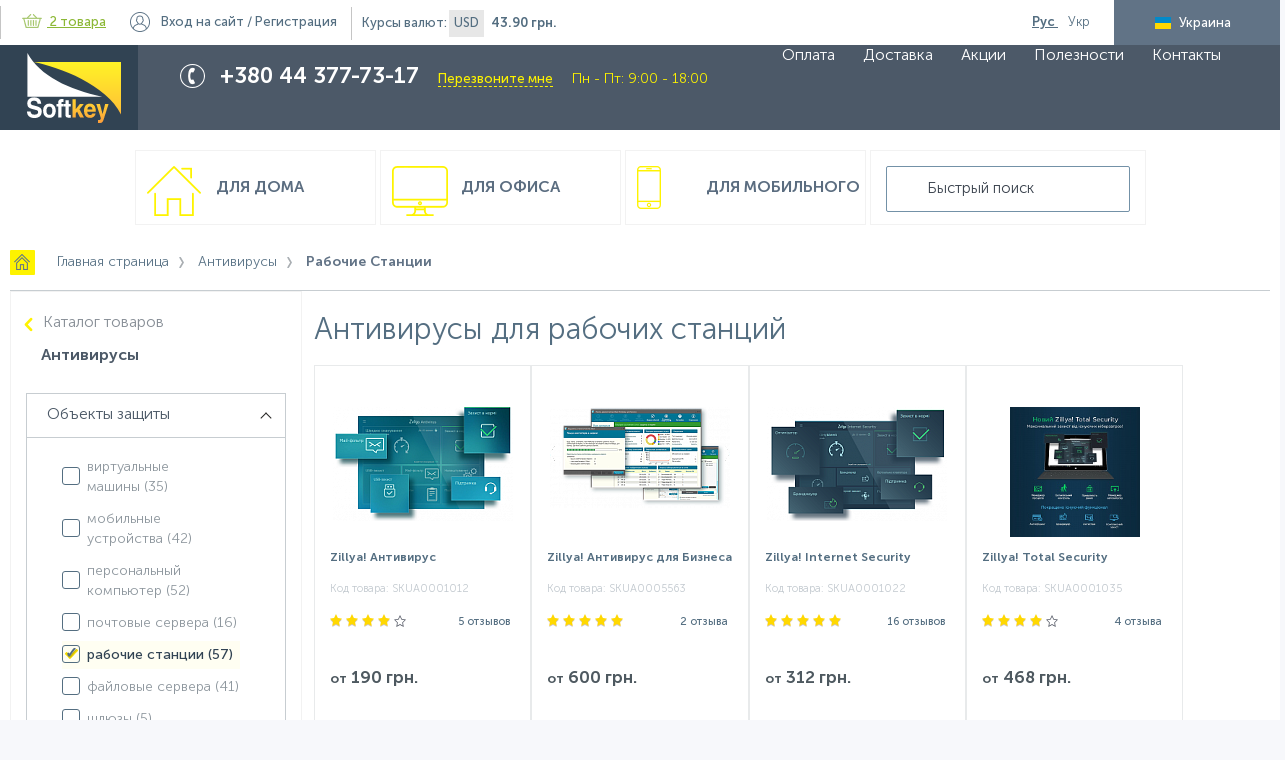

--- FILE ---
content_type: text/html; charset=UTF-8
request_url: https://www.softkey.ua/catalog/antivirusy/filter/object-is-workstation/
body_size: 30334
content:
<!doctype html>
<html class="no-js" lang="ru">
    <head>
        <meta charset="utf-8">
        <meta http-equiv="x-ua-compatible" content="ie=edge">
        <title>Антивирусы для рабочих станций - купить в магазине Softkey.ua</title>
        <meta name="viewport" content="width=device-width, initial-scale=1">
        <link rel='shortcut icon' href='/favicon.ico'/>
        <link rel='shortcut icon' href=/favicon.svg sizes="any" type="image/svg+xml">

        <link rel="alternate" hreflang="ru-ua" href="https://www.softkey.ua/catalog/antivirusy/filter/object-is-workstation/" />
        <link rel="alternate" hreflang="uk-ua" href="https://www.softkey.ua/ua/catalog/antivirusy/filter/object-is-workstation/" />
        <meta http-equiv="Content-Type" content="text/html; charset=UTF-8" />
<meta name="robots" content="index, follow" />
<meta name="keywords" content="Антивирусы для рабочих станций - купить в магазине Softkey.ua" />
<meta name="description" content="Антивирусы для рабочих станций ➥ в интернет-магазине ❤️ SOFTKEY UA. ☎ 38 (044)-377-73-17. ✅ Техническая поддержка ✅  Команда профессионалов ✅ Установка и настройка ПО." />
<script type="text/javascript" data-skip-moving="true">(function(w, d, n) {var cl = "bx-core";var ht = d.documentElement;var htc = ht ? ht.className : undefined;if (htc === undefined || htc.indexOf(cl) !== -1){return;}var ua = n.userAgent;if (/(iPad;)|(iPhone;)/i.test(ua)){cl += " bx-ios";}else if (/Android/i.test(ua)){cl += " bx-android";}cl += (/(ipad|iphone|android|mobile|touch)/i.test(ua) ? " bx-touch" : " bx-no-touch");cl += w.devicePixelRatio && w.devicePixelRatio >= 2? " bx-retina": " bx-no-retina";var ieVersion = -1;if (/AppleWebKit/.test(ua)){cl += " bx-chrome";}else if ((ieVersion = getIeVersion()) > 0){cl += " bx-ie bx-ie" + ieVersion;if (ieVersion > 7 && ieVersion < 10 && !isDoctype()){cl += " bx-quirks";}}else if (/Opera/.test(ua)){cl += " bx-opera";}else if (/Gecko/.test(ua)){cl += " bx-firefox";}if (/Macintosh/i.test(ua)){cl += " bx-mac";}ht.className = htc ? htc + " " + cl : cl;function isDoctype(){if (d.compatMode){return d.compatMode == "CSS1Compat";}return d.documentElement && d.documentElement.clientHeight;}function getIeVersion(){if (/Opera/i.test(ua) || /Webkit/i.test(ua) || /Firefox/i.test(ua) || /Chrome/i.test(ua)){return -1;}var rv = -1;if (!!(w.MSStream) && !(w.ActiveXObject) && ("ActiveXObject" in w)){rv = 11;}else if (!!d.documentMode && d.documentMode >= 10){rv = 10;}else if (!!d.documentMode && d.documentMode >= 9){rv = 9;}else if (d.attachEvent && !/Opera/.test(ua)){rv = 8;}if (rv == -1 || rv == 8){var re;if (n.appName == "Microsoft Internet Explorer"){re = new RegExp("MSIE ([0-9]+[\.0-9]*)");if (re.exec(ua) != null){rv = parseFloat(RegExp.$1);}}else if (n.appName == "Netscape"){rv = 11;re = new RegExp("Trident/.*rv:([0-9]+[\.0-9]*)");if (re.exec(ua) != null){rv = parseFloat(RegExp.$1);}}}return rv;}})(window, document, navigator);</script>


<link href="/bitrix/js/ui/fonts/opensans/ui.font.opensans.min.css?16348470352409" type="text/css"  rel="stylesheet" />
<link href="/bitrix/js/main/popup/dist/main.popup.bundle.min.css?163484687523420" type="text/css"  rel="stylesheet" />
<link href="/bitrix/js/main/core/css/core_date.min.css?16348444439834" type="text/css"  rel="stylesheet" />
<link href="/local/components/webvision/catalog.smart.filter.seo/templates/.default/style.min.css?153545011015260" type="text/css"  rel="stylesheet" />
<link href="/local/templates/main/js/lib/flipclock/flipclock.min.css?16964222557696" type="text/css"  data-template-style="true"  rel="stylesheet" />
<link href="/local/templates/main/css/stacktable.min.css?1542213262426" type="text/css"  data-template-style="true"  rel="stylesheet" />
<link href="/local/templates/main/css/loader.min.css?15354501102529" type="text/css"  data-template-style="true"  rel="stylesheet" />
<link href="/local/templates/main/components/webvision/search.title/main/style.min.css?1535450110198" type="text/css"  data-template-style="true"  rel="stylesheet" />
<link href="/local/templates/main/styles.css?1759304200215387" type="text/css"  data-template-style="true"  rel="stylesheet" />
<link href="/local/templates/main/template_styles.css?1759240157159972" type="text/css"  data-template-style="true"  rel="stylesheet" />
<link href="/local/templates/main/css/validate.min.css?154020843334114" type="text/css"  data-template-style="true"  rel="stylesheet" />
<link href="/local/templates/main/css/fix.css?164087349413169" type="text/css"  data-template-style="true"  rel="stylesheet" />







<meta property="ya:interaction" content="XML_FORM" />
<meta property="ya:interaction:url" content="https://www.softkey.ua/catalog/antivirusy/filter/object-is-workstation/?mode=xml" />
<link href="https://www.softkey.ua/catalog/antivirusy/filter/object-is-workstation/" rel="canonical" />
<link href="https://www.softkey.ua/catalog/antivirusy/filter/object-is-workstation/?pagen_1=2" rel="next" />



<!--<meta property="fb:app_id" content="--><!--" />-->
<meta property="og:locale" content="ru_UA" />
<meta property="og:locale:alternate" content="uk_UA" />
<meta property="og:site_name" content="SOFTKEY UA">
<meta property="og:title" content="Антивирусы для рабочих станций - купить в магазине Softkey.ua" />
<meta property="og:description" content="Антивирусы для рабочих станций ➥ в интернет-магазине ❤️ SOFTKEY UA. ☎ 38 (044)-377-73-17. ✅ Техническая поддержка ✅  Команда профессионалов ✅ Установка и настройка ПО." />
<meta property="og:url" content="https://www.softkey.ua/catalog/antivirusy/filter/object-is-workstation/" />


                <meta name="google-site-verification" content="mAOfyjyfwL2cBEPjUSxFzQCQY7-24-0NpHwRljqmudU" />
<!-- Meta Pixel Code -->
<script data-skip-moving="true">
!function(f,b,e,v,n,t,s)
{if(f.fbq)return;n=f.fbq=function(){n.callMethod?
n.callMethod.apply(n,arguments):n.queue.push(arguments)};
if(!f._fbq)f._fbq=n;n.push=n;n.loaded=!0;n.version='2.0';
n.queue=[];t=b.createElement(e);t.async=!0;
t.src=v;s=b.getElementsByTagName(e)[0];
s.parentNode.insertBefore(t,s)}(window, document,'script',
'https://connect.facebook.net/en_US/fbevents.js');
fbq('init', '295388307647763');
fbq('track', 'PageView');
</script>
<noscript><img height="1" width="1" style="display:none"
src="https://www.facebook.com/tr?id=295388307647763&ev=PageView&noscript=1"
/></noscript>
<!-- End Meta Pixel Code -->
    </head>
<body class="main-page">
    <!-- Loader  -->
    <div id="main_loader" class="bg-loader" style="display: none">
        <div class="spinner">
            <span class="ball_1 spinner_ball"></span>
            <span class="ball_2 spinner_ball"></span>
            <span class="ball_3 spinner_ball"></span>
        </div>
    </div>
    <!-- Loader - end -->
<!-- Google tag (gtag.js) -->
<!--tawk.to-->
<!--Start of Tawk.to Script-->
<!--End of Tawk.to Script-->

<!-- -->
    <!-- BEGIN JIVOSITE CODE {literal} -->
    <!-- -->
    <!-- {/literal} END JIVOSITE CODE -->

<!--[if lt IE 8]>
<p class="browserupgrade">You are using an <strong>outdated</strong> browser. Please <a href="http://browsehappy.com/">upgrade
    your browser</a> to improve your experience.</p>
<![endif]-->
<div class="container clearfix">
    <!--header-->
    <header class="page-header catalog-page">
        <ul class="top-menu clearfix">
            <li class="hidden_mobile">Интернет-супермаркет программного и аппаратного обеспечения</li>
                
<li id="small_basket_block" class="bx-basket">
    <a class="basket" id="header_basket_link" href="/personal/order/make/">
        <span class="icon"></span>
        <!--'start_frame_cache_FKauiI'-->2 товара<!--'end_frame_cache_FKauiI'-->    </a>

                        <!--'start_frame_cache_Oxh3Ep'-->                <c class="hidden_mobile"><strong>0 грн.</strong></c>
            <!--'end_frame_cache_Oxh3Ep'-->            </li>


	<li id="auth_block" class="login">
        <!--'start_frame_cache_auth_block'-->                            <a id="login_btn" href="javascript:void(0)">Вход<span class="hidden_mobile"> на сайт</span></a>
                /
                <a id="register_btn" href="javascript:void(0)">Регистрация</a>
                    <!--'end_frame_cache_auth_block'-->    </li>

                
<li id="currency_block" class="currency hidden_mobile">Курсы валют:
    <!--'start_frame_cache_8HIGCj'-->        <div class="one_items_currency">USD</div>
        <strong>43.90 грн.</strong>
    <!--'end_frame_cache_8HIGCj'--></li>
                        <li id="lang_switcher" class="other-lang _hide">
                                    <a href="javascript:void(0)"
                       class="lang ru-lang active">
                        <span>Рус</span>
                    </a>
                                    <a href="/ua/catalog/antivirusy/filter/object-is-workstation/"
                       class="lang ua-lang ">
                        <span>Укр</span>
                    </a>
                            </li>

            <li class="country hidden_mobile disabled" id="country_selector">
                <span class="ua">Украина</span>
            </li>
        </ul>
        <a href="javascript:void(0)" id="show_mob_top_menu">
            <div class="menu_mobile">
                <i class="fa fa-bars" aria-hidden="true"></i>
            </div>
        </a>
        <div class="middle-menu">
            <!--            <div class="wrap">-->
            <a class="logo" href="/" id="to catalog"></a>
            <div class="phone-block">
                <div class="phone-wrap">
                    <div>
 <span style="color: #ffffff;">+380 44 377-73-17 </span>
</div>
<a href="javascript:void(0)" id="call_me">Перезвоните мне</a>
<div class="time_worcks">Пн - Пт: 9:00 - 18:00</div>                </div>
            </div>
            <div class="call-center hidden_mobile">
                <div class="call-center-wrap">
                    График&nbsp;call-центра <br>
 интернет-магазина&nbsp;<br>
<span>Пн - Пт: 9:00 - 18:00</span>                </div>
            </div>
            

    <ul class="main-menu hidden_mobile">
                                    <li>
                    <a href="/about/payment/">
                        Оплата                    </a>
                </li>
                                                <li>
                    <a href="/about/delivery/">
                        Доставка                    </a>
                </li>
                                                <li>
                    <a href="/actions/">
                        Акции                    </a>
                </li>
                                                <li>
                    <a href="/useful/">
                        Полезности                    </a>
                </li>
                                                <li>
                    <a href="/about/contacts/">
                        Контакты                    </a>
                </li>
                        </ul>
            <!--         </div>-->
        </div>
        <div class="wrap">
            <div class="bottom-menu">
                <a href="/catalog/type/home/" class="col bottom-menu-house ">
    Для дома
</a>
<a href="/catalog/type/office/" class="col bottom-menu-pc ">
    Для офиса
</a>
<a href="/catalog/type/mobile/" class="col bottom-menu-mob ">
    Для мобильного
</a>                    <div class="results_search_box" id="searchbox">
        <form action="/catalog/" class="search-block">
            <div class="search-form-wrap">
                <input id="title-search-input" type="text" name="q" value="" autocomplete="off" placeholder="Быстрый поиск"/>
            </div>
        </form>
        <div id="search"></div>
    </div>
            </div>

                            <nav class="breadcrumbs"><ul><li itemscope itemtype="http://data-vocabulary.org/Breadcrumb">
                <a class="bc-home" href="/" 
                title="Главная страница" itemprop="url">
                <span  itemprop="title">Главная страница</span></a></li><li itemscope itemtype="http://data-vocabulary.org/Breadcrumb">
                <a  href="/catalog/antivirusy/" 
                title="Антивирусы" itemprop="url">
                <span  itemprop="title">Антивирусы</span></a></li><li itemscope itemtype="http://data-vocabulary.org/Breadcrumb">
                                <span itemprop="title">Рабочие Станции</span>
                                <meta content="https://www.softkey.ua/catalog/antivirusy/filter/object-is-workstation/" itemprop="url">
                            </li></ul></nav>                    </div>
    </header>
    <!--header-->
    <div class="wrap" id="ajax-wrap">
<div class="left-col hidden_tablet_sidebar">
<!--'start_frame_cache_YckTWv'-->
<div class="bx-filter  ">
	<div class="bx-filter-section container-fluid">
		<div class="row-back">
			<a href="/catalog/">Каталог товаров</a>
		</div>
		<div class="row">
			<div class="bx-filter-title">Антивирусы</div>
		</div>
		
		<form name="_form" action="/catalog/antivirusy/filter/object-is-workstation/" method="get" class="smartfilter">
						<div class="row" id='filter'>
				                                        <div class="relative-filtres">
					<div style="display: none" class="col-lg-12 bx-filter-parameters-box ">
						<span class="bx-filter-container-modef"></span>
						<div class="bx-filter-parameters-box-title" onclick="smartFilter.hideFilterProps(this)">
							<span class="bx-filter-parameters-box-hint">
                                                                Тип категории                                								<i class="arrow arrow-down"></i>
							</span>
						</div>

						<div class="bx-filter-block" data-role="bx_filter_block">
							<div class="bx-filter-parameters-box-container">
																										<div class="checkbox">
											<input
														type="checkbox"
														value="Y"
														name="arrMainFilter_340_1909853392"
														id="arrMainFilter_340_1909853392"
																																										onclick="smartFilter.click(this)"
											/>
											<label data-role="label_arrMainFilter_340_1909853392" class="bx-filter-param-label " for="arrMainFilter_340_1909853392">
                                                                                                    <a class="hidden to-second-level" style="display: none" href="/catalog/antivirusy/filter/type-is-home/object-is-workstation/" onclick="return false;">Для дома</a>
                                                                                                <span class="bx-filter-input-checkbox">
                                                    <span class="bx-filter-param-text" title="Для дома">Для дома&nbsp;(<span data-role="count_arrMainFilter_340_1909853392">18</span>)</span>
												</span>
											</label>

											<div class="tooltip-info" >
												<a class="button view-button-info" href="javascript:void(0)">Показать<span></span></a>
												<span class="close-tooltip-info"
												onclick="$(this).closest('.checkbox').removeClass('tooltip_activ');
												">×</span>
											</div>

										</div>
																			<div class="checkbox">
											<input
														type="checkbox"
														value="Y"
														name="arrMainFilter_340_1951492866"
														id="arrMainFilter_340_1951492866"
																																										onclick="smartFilter.click(this)"
											/>
											<label data-role="label_arrMainFilter_340_1951492866" class="bx-filter-param-label " for="arrMainFilter_340_1951492866">
                                                                                                    <a class="hidden to-second-level" style="display: none" href="/catalog/antivirusy/filter/type-is-office/object-is-workstation/" onclick="return false;">Для офиса</a>
                                                                                                <span class="bx-filter-input-checkbox">
                                                    <span class="bx-filter-param-text" title="Для офиса">Для офиса&nbsp;(<span data-role="count_arrMainFilter_340_1951492866">51</span>)</span>
												</span>
											</label>

											<div class="tooltip-info" >
												<a class="button view-button-info" href="javascript:void(0)">Показать<span></span></a>
												<span class="close-tooltip-info"
												onclick="$(this).closest('.checkbox').removeClass('tooltip_activ');
												">×</span>
											</div>

										</div>
																			<div class="checkbox">
											<input
														type="checkbox"
														value="Y"
														name="arrMainFilter_340_1014178784"
														id="arrMainFilter_340_1014178784"
																																										onclick="smartFilter.click(this)"
											/>
											<label data-role="label_arrMainFilter_340_1014178784" class="bx-filter-param-label " for="arrMainFilter_340_1014178784">
                                                                                                    <a class="hidden to-second-level" style="display: none" href="/catalog/antivirusy/filter/type-is-mobile/object-is-workstation/" onclick="return false;">Для Мобильного</a>
                                                                                                <span class="bx-filter-input-checkbox">
                                                    <span class="bx-filter-param-text" title="Для Мобильного">Для Мобильного&nbsp;(<span data-role="count_arrMainFilter_340_1014178784">9</span>)</span>
												</span>
											</label>

											<div class="tooltip-info" >
												<a class="button view-button-info" href="javascript:void(0)">Показать<span></span></a>
												<span class="close-tooltip-info"
												onclick="$(this).closest('.checkbox').removeClass('tooltip_activ');
												">×</span>
											</div>

										</div>
																							</div>
							<div style="clear: both"></div>
						</div>
					</div>
					</div> 
				                                        <div class="relative-filtres">
					<div  class="col-lg-12 bx-filter-parameters-box bx-active">
						<span class="bx-filter-container-modef"></span>
						<div class="bx-filter-parameters-box-title" onclick="smartFilter.hideFilterProps(this)">
							<span class="bx-filter-parameters-box-hint">
                                                                Объекты защиты                                								<i class="arrow arrow-up"></i>
							</span>
						</div>

						<div class="bx-filter-block" data-role="bx_filter_block">
							<div class="bx-filter-parameters-box-container">
																										<div class="checkbox">
											<input
														type="checkbox"
														value="Y"
														name="arrMainFilter_293_3839011519"
														id="arrMainFilter_293_3839011519"
																																										onclick="smartFilter.click(this)"
											/>
											<label data-role="label_arrMainFilter_293_3839011519" class="bx-filter-param-label " for="arrMainFilter_293_3839011519">
                                                                                                <span class="bx-filter-input-checkbox">
                                                    <span class="bx-filter-param-text" title="виртуальные машины">виртуальные машины&nbsp;(<span data-role="count_arrMainFilter_293_3839011519">35</span>)</span>
												</span>
											</label>

											<div class="tooltip-info" >
												<a class="button view-button-info" href="javascript:void(0)">Показать<span></span></a>
												<span class="close-tooltip-info"
												onclick="$(this).closest('.checkbox').removeClass('tooltip_activ');
												">×</span>
											</div>

										</div>
																			<div class="checkbox">
											<input
														type="checkbox"
														value="Y"
														name="arrMainFilter_293_1443950198"
														id="arrMainFilter_293_1443950198"
																																										onclick="smartFilter.click(this)"
											/>
											<label data-role="label_arrMainFilter_293_1443950198" class="bx-filter-param-label " for="arrMainFilter_293_1443950198">
                                                                                                <span class="bx-filter-input-checkbox">
                                                    <span class="bx-filter-param-text" title="мобильные устройства">мобильные устройства&nbsp;(<span data-role="count_arrMainFilter_293_1443950198">42</span>)</span>
												</span>
											</label>

											<div class="tooltip-info" >
												<a class="button view-button-info" href="javascript:void(0)">Показать<span></span></a>
												<span class="close-tooltip-info"
												onclick="$(this).closest('.checkbox').removeClass('tooltip_activ');
												">×</span>
											</div>

										</div>
																			<div class="checkbox">
											<input
														type="checkbox"
														value="Y"
														name="arrMainFilter_293_3333420007"
														id="arrMainFilter_293_3333420007"
																																										onclick="smartFilter.click(this)"
											/>
											<label data-role="label_arrMainFilter_293_3333420007" class="bx-filter-param-label " for="arrMainFilter_293_3333420007">
                                                                                                <span class="bx-filter-input-checkbox">
                                                    <span class="bx-filter-param-text" title="персональный компьютер">персональный компьютер&nbsp;(<span data-role="count_arrMainFilter_293_3333420007">52</span>)</span>
												</span>
											</label>

											<div class="tooltip-info" >
												<a class="button view-button-info" href="javascript:void(0)">Показать<span></span></a>
												<span class="close-tooltip-info"
												onclick="$(this).closest('.checkbox').removeClass('tooltip_activ');
												">×</span>
											</div>

										</div>
																			<div class="checkbox">
											<input
														type="checkbox"
														value="Y"
														name="arrMainFilter_293_1944466823"
														id="arrMainFilter_293_1944466823"
																																										onclick="smartFilter.click(this)"
											/>
											<label data-role="label_arrMainFilter_293_1944466823" class="bx-filter-param-label " for="arrMainFilter_293_1944466823">
                                                                                                <span class="bx-filter-input-checkbox">
                                                    <span class="bx-filter-param-text" title="почтовые сервера">почтовые сервера&nbsp;(<span data-role="count_arrMainFilter_293_1944466823">16</span>)</span>
												</span>
											</label>

											<div class="tooltip-info" >
												<a class="button view-button-info" href="javascript:void(0)">Показать<span></span></a>
												<span class="close-tooltip-info"
												onclick="$(this).closest('.checkbox').removeClass('tooltip_activ');
												">×</span>
											</div>

										</div>
																			<div class="checkbox">
											<input
														type="checkbox"
														value="Y"
														name="arrMainFilter_293_81855761"
														id="arrMainFilter_293_81855761"
														checked="checked"																												onclick="smartFilter.click(this)"
											/>
											<label data-role="label_arrMainFilter_293_81855761" class="bx-filter-param-label " for="arrMainFilter_293_81855761">
                                                                                                <span class="bx-filter-input-checkbox">
                                                    <span class="bx-filter-param-text" title="рабочие станции">рабочие станции&nbsp;(<span data-role="count_arrMainFilter_293_81855761">57</span>)</span>
												</span>
											</label>

											<div class="tooltip-info" >
												<a class="button view-button-info" href="javascript:void(0)">Показать<span></span></a>
												<span class="close-tooltip-info"
												onclick="$(this).closest('.checkbox').removeClass('tooltip_activ');
												">×</span>
											</div>

										</div>
																			<div class="checkbox">
											<input
														type="checkbox"
														value="Y"
														name="arrMainFilter_293_555212512"
														id="arrMainFilter_293_555212512"
																																										onclick="smartFilter.click(this)"
											/>
											<label data-role="label_arrMainFilter_293_555212512" class="bx-filter-param-label " for="arrMainFilter_293_555212512">
                                                                                                <span class="bx-filter-input-checkbox">
                                                    <span class="bx-filter-param-text" title="файловые сервера">файловые сервера&nbsp;(<span data-role="count_arrMainFilter_293_555212512">41</span>)</span>
												</span>
											</label>

											<div class="tooltip-info" >
												<a class="button view-button-info" href="javascript:void(0)">Показать<span></span></a>
												<span class="close-tooltip-info"
												onclick="$(this).closest('.checkbox').removeClass('tooltip_activ');
												">×</span>
											</div>

										</div>
																			<div class="checkbox">
											<input
														type="checkbox"
														value="Y"
														name="arrMainFilter_293_2480249385"
														id="arrMainFilter_293_2480249385"
																																										onclick="smartFilter.click(this)"
											/>
											<label data-role="label_arrMainFilter_293_2480249385" class="bx-filter-param-label " for="arrMainFilter_293_2480249385">
                                                                                                <span class="bx-filter-input-checkbox">
                                                    <span class="bx-filter-param-text" title="шлюзы">шлюзы&nbsp;(<span data-role="count_arrMainFilter_293_2480249385">5</span>)</span>
												</span>
											</label>

											<div class="tooltip-info" >
												<a class="button view-button-info" href="javascript:void(0)">Показать<span></span></a>
												<span class="close-tooltip-info"
												onclick="$(this).closest('.checkbox').removeClass('tooltip_activ');
												">×</span>
											</div>

										</div>
																							</div>
							<div style="clear: both"></div>
						</div>
					</div>
					</div> 
				                                        <div class="relative-filtres">
					<div  class="col-lg-12 bx-filter-parameters-box ">
						<span class="bx-filter-container-modef"></span>
						<div class="bx-filter-parameters-box-title" onclick="smartFilter.hideFilterProps(this)">
							<span class="bx-filter-parameters-box-hint">
                                                                Операционная система                                								<i class="arrow arrow-down"></i>
							</span>
						</div>

						<div class="bx-filter-block" data-role="bx_filter_block">
							<div class="bx-filter-parameters-box-container">
																										<div class="checkbox">
											<input
														type="checkbox"
														value="Y"
														name="arrMainFilter_214_3972210427"
														id="arrMainFilter_214_3972210427"
																																										onclick="smartFilter.click(this)"
											/>
											<label data-role="label_arrMainFilter_214_3972210427" class="bx-filter-param-label " for="arrMainFilter_214_3972210427">
                                                                                                    <a class="hidden to-second-level" style="display: none" href="/catalog/antivirusy/filter/object-is-workstation/os-is-android/" onclick="return false;">Android</a>
                                                                                                <span class="bx-filter-input-checkbox">
                                                    <span class="bx-filter-param-text" title="Android">Android&nbsp;(<span data-role="count_arrMainFilter_214_3972210427">23</span>)</span>
												</span>
											</label>

											<div class="tooltip-info" >
												<a class="button view-button-info" href="javascript:void(0)">Показать<span></span></a>
												<span class="close-tooltip-info"
												onclick="$(this).closest('.checkbox').removeClass('tooltip_activ');
												">×</span>
											</div>

										</div>
																			<div class="checkbox">
											<input
														type="checkbox"
														value="Y"
														name="arrMainFilter_214_2328800104"
														id="arrMainFilter_214_2328800104"
																																										onclick="smartFilter.click(this)"
											/>
											<label data-role="label_arrMainFilter_214_2328800104" class="bx-filter-param-label " for="arrMainFilter_214_2328800104">
                                                                                                    <a class="hidden to-second-level" style="display: none" href="/catalog/antivirusy/filter/object-is-workstation/os-is-blackberry/" onclick="return false;">BlackBerry</a>
                                                                                                <span class="bx-filter-input-checkbox">
                                                    <span class="bx-filter-param-text" title="BlackBerry">BlackBerry&nbsp;(<span data-role="count_arrMainFilter_214_2328800104">2</span>)</span>
												</span>
											</label>

											<div class="tooltip-info" >
												<a class="button view-button-info" href="javascript:void(0)">Показать<span></span></a>
												<span class="close-tooltip-info"
												onclick="$(this).closest('.checkbox').removeClass('tooltip_activ');
												">×</span>
											</div>

										</div>
																			<div class="checkbox">
											<input
														type="checkbox"
														value="Y"
														name="arrMainFilter_214_1672285789"
														id="arrMainFilter_214_1672285789"
																																										onclick="smartFilter.click(this)"
											/>
											<label data-role="label_arrMainFilter_214_1672285789" class="bx-filter-param-label " for="arrMainFilter_214_1672285789">
                                                                                                    <a class="hidden to-second-level" style="display: none" href="/catalog/antivirusy/filter/object-is-workstation/os-is-macios/" onclick="return false;">iOS</a>
                                                                                                <span class="bx-filter-input-checkbox">
                                                    <span class="bx-filter-param-text" title="iOS">iOS&nbsp;(<span data-role="count_arrMainFilter_214_1672285789">6</span>)</span>
												</span>
											</label>

											<div class="tooltip-info" >
												<a class="button view-button-info" href="javascript:void(0)">Показать<span></span></a>
												<span class="close-tooltip-info"
												onclick="$(this).closest('.checkbox').removeClass('tooltip_activ');
												">×</span>
											</div>

										</div>
																			<div class="checkbox">
											<input
														type="checkbox"
														value="Y"
														name="arrMainFilter_214_109153051"
														id="arrMainFilter_214_109153051"
																																										onclick="smartFilter.click(this)"
											/>
											<label data-role="label_arrMainFilter_214_109153051" class="bx-filter-param-label " for="arrMainFilter_214_109153051">
                                                                                                    <a class="hidden to-second-level" style="display: none" href="/catalog/antivirusy/filter/object-is-workstation/os-is-linux/" onclick="return false;">Linux</a>
                                                                                                <span class="bx-filter-input-checkbox">
                                                    <span class="bx-filter-param-text" title="Linux">Linux&nbsp;(<span data-role="count_arrMainFilter_214_109153051">30</span>)</span>
												</span>
											</label>

											<div class="tooltip-info" >
												<a class="button view-button-info" href="javascript:void(0)">Показать<span></span></a>
												<span class="close-tooltip-info"
												onclick="$(this).closest('.checkbox').removeClass('tooltip_activ');
												">×</span>
											</div>

										</div>
																			<div class="checkbox">
											<input
														type="checkbox"
														value="Y"
														name="arrMainFilter_214_2520684170"
														id="arrMainFilter_214_2520684170"
																																										onclick="smartFilter.click(this)"
											/>
											<label data-role="label_arrMainFilter_214_2520684170" class="bx-filter-param-label " for="arrMainFilter_214_2520684170">
                                                                                                    <a class="hidden to-second-level" style="display: none" href="/catalog/antivirusy/filter/object-is-workstation/os-is-mac/" onclick="return false;">Mac OS</a>
                                                                                                <span class="bx-filter-input-checkbox">
                                                    <span class="bx-filter-param-text" title="Mac OS">Mac OS&nbsp;(<span data-role="count_arrMainFilter_214_2520684170">25</span>)</span>
												</span>
											</label>

											<div class="tooltip-info" >
												<a class="button view-button-info" href="javascript:void(0)">Показать<span></span></a>
												<span class="close-tooltip-info"
												onclick="$(this).closest('.checkbox').removeClass('tooltip_activ');
												">×</span>
											</div>

										</div>
																			<div class="checkbox">
											<input
														type="checkbox"
														value="Y"
														name="arrMainFilter_214_3778651676"
														id="arrMainFilter_214_3778651676"
																																										onclick="smartFilter.click(this)"
											/>
											<label data-role="label_arrMainFilter_214_3778651676" class="bx-filter-param-label " for="arrMainFilter_214_3778651676">
                                                                                                    <a class="hidden to-second-level" style="display: none" href="/catalog/antivirusy/filter/object-is-workstation/os-is-windows/" onclick="return false;">Windows</a>
                                                                                                <span class="bx-filter-input-checkbox">
                                                    <span class="bx-filter-param-text" title="Windows">Windows&nbsp;(<span data-role="count_arrMainFilter_214_3778651676">54</span>)</span>
												</span>
											</label>

											<div class="tooltip-info" >
												<a class="button view-button-info" href="javascript:void(0)">Показать<span></span></a>
												<span class="close-tooltip-info"
												onclick="$(this).closest('.checkbox').removeClass('tooltip_activ');
												">×</span>
											</div>

										</div>
																			<div class="checkbox">
											<input
														type="checkbox"
														value="Y"
														name="arrMainFilter_214_223786919"
														id="arrMainFilter_214_223786919"
																																										onclick="smartFilter.click(this)"
											/>
											<label data-role="label_arrMainFilter_214_223786919" class="bx-filter-param-label " for="arrMainFilter_214_223786919">
                                                                                                    <a class="hidden to-second-level" style="display: none" href="/catalog/antivirusy/filter/object-is-workstation/os-is-windowsmob/" onclick="return false;">Windows Mobile</a>
                                                                                                <span class="bx-filter-input-checkbox">
                                                    <span class="bx-filter-param-text" title="Windows Mobile">Windows Mobile&nbsp;(<span data-role="count_arrMainFilter_214_223786919">2</span>)</span>
												</span>
											</label>

											<div class="tooltip-info" >
												<a class="button view-button-info" href="javascript:void(0)">Показать<span></span></a>
												<span class="close-tooltip-info"
												onclick="$(this).closest('.checkbox').removeClass('tooltip_activ');
												">×</span>
											</div>

										</div>
																							</div>
							<div style="clear: both"></div>
						</div>
					</div>
					</div> 
				                                        <div class="relative-filtres">
					<div  class="col-lg-12 bx-filter-parameters-box ">
						<span class="bx-filter-container-modef"></span>
						<div class="bx-filter-parameters-box-title" onclick="smartFilter.hideFilterProps(this)">
							<span class="bx-filter-parameters-box-hint">
                                                                Разработчик                                								<i class="arrow arrow-down"></i>
							</span>
						</div>

						<div class="bx-filter-block" data-role="bx_filter_block">
							<div class="bx-filter-parameters-box-container">
																										<div class="checkbox">
											<input
														type="checkbox"
														value="Y"
														name="arrMainFilter_213_21605305"
														id="arrMainFilter_213_21605305"
																																										onclick="smartFilter.click(this)"
											/>
											<label data-role="label_arrMainFilter_213_21605305" class="bx-filter-param-label " for="arrMainFilter_213_21605305">
                                                                                                    <a class="hidden to-second-level" style="display: none" href="/catalog/antivirusy/filter/object-is-workstation/developer-is-avast/" onclick="return false;">avast!</a>
                                                                                                <span class="bx-filter-input-checkbox">
                                                    <span class="bx-filter-param-text" title="avast!">avast!&nbsp;(<span data-role="count_arrMainFilter_213_21605305">2</span>)</span>
												</span>
											</label>

											<div class="tooltip-info" >
												<a class="button view-button-info" href="javascript:void(0)">Показать<span></span></a>
												<span class="close-tooltip-info"
												onclick="$(this).closest('.checkbox').removeClass('tooltip_activ');
												">×</span>
											</div>

										</div>
																			<div class="checkbox">
											<input
														type="checkbox"
														value="Y"
														name="arrMainFilter_213_376351463"
														id="arrMainFilter_213_376351463"
																																										onclick="smartFilter.click(this)"
											/>
											<label data-role="label_arrMainFilter_213_376351463" class="bx-filter-param-label " for="arrMainFilter_213_376351463">
                                                                                                    <a class="hidden to-second-level" style="display: none" href="/catalog/antivirusy/filter/object-is-workstation/developer-is-avg/" onclick="return false;">AVG Technologies</a>
                                                                                                <span class="bx-filter-input-checkbox">
                                                    <span class="bx-filter-param-text" title="AVG Technologies">AVG Technologies&nbsp;(<span data-role="count_arrMainFilter_213_376351463">3</span>)</span>
												</span>
											</label>

											<div class="tooltip-info" >
												<a class="button view-button-info" href="javascript:void(0)">Показать<span></span></a>
												<span class="close-tooltip-info"
												onclick="$(this).closest('.checkbox').removeClass('tooltip_activ');
												">×</span>
											</div>

										</div>
																			<div class="checkbox">
											<input
														type="checkbox"
														value="Y"
														name="arrMainFilter_213_225540457"
														id="arrMainFilter_213_225540457"
																																										onclick="smartFilter.click(this)"
											/>
											<label data-role="label_arrMainFilter_213_225540457" class="bx-filter-param-label " for="arrMainFilter_213_225540457">
                                                                                                    <a class="hidden to-second-level" style="display: none" href="/catalog/antivirusy/filter/object-is-workstation/developer-is-bitdefender/" onclick="return false;">Bitdefender</a>
                                                                                                <span class="bx-filter-input-checkbox">
                                                    <span class="bx-filter-param-text" title="Bitdefender">Bitdefender&nbsp;(<span data-role="count_arrMainFilter_213_225540457">7</span>)</span>
												</span>
											</label>

											<div class="tooltip-info" >
												<a class="button view-button-info" href="javascript:void(0)">Показать<span></span></a>
												<span class="close-tooltip-info"
												onclick="$(this).closest('.checkbox').removeClass('tooltip_activ');
												">×</span>
											</div>

										</div>
																			<div class="checkbox">
											<input
														type="checkbox"
														value="Y"
														name="arrMainFilter_213_47022039"
														id="arrMainFilter_213_47022039"
																																										onclick="smartFilter.click(this)"
											/>
											<label data-role="label_arrMainFilter_213_47022039" class="bx-filter-param-label " for="arrMainFilter_213_47022039">
                                                                                                    <a class="hidden to-second-level" style="display: none" href="/catalog/antivirusy/filter/object-is-workstation/developer-is-eset/" onclick="return false;">ESET</a>
                                                                                                <span class="bx-filter-input-checkbox">
                                                    <span class="bx-filter-param-text" title="ESET">ESET&nbsp;(<span data-role="count_arrMainFilter_213_47022039">19</span>)</span>
												</span>
											</label>

											<div class="tooltip-info" >
												<a class="button view-button-info" href="javascript:void(0)">Показать<span></span></a>
												<span class="close-tooltip-info"
												onclick="$(this).closest('.checkbox').removeClass('tooltip_activ');
												">×</span>
											</div>

										</div>
																			<div class="checkbox">
											<input
														type="checkbox"
														value="Y"
														name="arrMainFilter_213_1813051006"
														id="arrMainFilter_213_1813051006"
																																										onclick="smartFilter.click(this)"
											/>
											<label data-role="label_arrMainFilter_213_1813051006" class="bx-filter-param-label " for="arrMainFilter_213_1813051006">
                                                                                                    <a class="hidden to-second-level" style="display: none" href="/catalog/antivirusy/filter/object-is-workstation/developer-is-mcafee/" onclick="return false;">McAfee</a>
                                                                                                <span class="bx-filter-input-checkbox">
                                                    <span class="bx-filter-param-text" title="McAfee">McAfee&nbsp;(<span data-role="count_arrMainFilter_213_1813051006">1</span>)</span>
												</span>
											</label>

											<div class="tooltip-info" >
												<a class="button view-button-info" href="javascript:void(0)">Показать<span></span></a>
												<span class="close-tooltip-info"
												onclick="$(this).closest('.checkbox').removeClass('tooltip_activ');
												">×</span>
											</div>

										</div>
																			<div class="checkbox">
											<input
														type="checkbox"
														value="Y"
														name="arrMainFilter_213_3851621472"
														id="arrMainFilter_213_3851621472"
																																										onclick="smartFilter.click(this)"
											/>
											<label data-role="label_arrMainFilter_213_3851621472" class="bx-filter-param-label " for="arrMainFilter_213_3851621472">
                                                                                                    <a class="hidden to-second-level" style="display: none" href="/catalog/antivirusy/filter/object-is-workstation/developer-is-norton-by-symantec/" onclick="return false;">Norton by Symantec</a>
                                                                                                <span class="bx-filter-input-checkbox">
                                                    <span class="bx-filter-param-text" title="Norton by Symantec">Norton by Symantec&nbsp;(<span data-role="count_arrMainFilter_213_3851621472">3</span>)</span>
												</span>
											</label>

											<div class="tooltip-info" >
												<a class="button view-button-info" href="javascript:void(0)">Показать<span></span></a>
												<span class="close-tooltip-info"
												onclick="$(this).closest('.checkbox').removeClass('tooltip_activ');
												">×</span>
											</div>

										</div>
																			<div class="checkbox">
											<input
														type="checkbox"
														value="Y"
														name="arrMainFilter_213_92763392"
														id="arrMainFilter_213_92763392"
																																										onclick="smartFilter.click(this)"
											/>
											<label data-role="label_arrMainFilter_213_92763392" class="bx-filter-param-label " for="arrMainFilter_213_92763392">
                                                                                                    <a class="hidden to-second-level" style="display: none" href="/catalog/antivirusy/filter/object-is-workstation/developer-is-panzor-cybersecurity/" onclick="return false;">Panzor Cybersecurity, Inc.</a>
                                                                                                <span class="bx-filter-input-checkbox">
                                                    <span class="bx-filter-param-text" title="Panzor Cybersecurity, Inc.">Panzor Cybersecurity, Inc.&nbsp;(<span data-role="count_arrMainFilter_213_92763392">1</span>)</span>
												</span>
											</label>

											<div class="tooltip-info" >
												<a class="button view-button-info" href="javascript:void(0)">Показать<span></span></a>
												<span class="close-tooltip-info"
												onclick="$(this).closest('.checkbox').removeClass('tooltip_activ');
												">×</span>
											</div>

										</div>
																			<div class="checkbox">
											<input
														type="checkbox"
														value="Y"
														name="arrMainFilter_213_3920348848"
														id="arrMainFilter_213_3920348848"
																																										onclick="smartFilter.click(this)"
											/>
											<label data-role="label_arrMainFilter_213_3920348848" class="bx-filter-param-label " for="arrMainFilter_213_3920348848">
                                                                                                    <a class="hidden to-second-level" style="display: none" href="/catalog/antivirusy/filter/object-is-workstation/developer-is-reve-group/" onclick="return false;">REVE Group</a>
                                                                                                <span class="bx-filter-input-checkbox">
                                                    <span class="bx-filter-param-text" title="REVE Group">REVE Group&nbsp;(<span data-role="count_arrMainFilter_213_3920348848">1</span>)</span>
												</span>
											</label>

											<div class="tooltip-info" >
												<a class="button view-button-info" href="javascript:void(0)">Показать<span></span></a>
												<span class="close-tooltip-info"
												onclick="$(this).closest('.checkbox').removeClass('tooltip_activ');
												">×</span>
											</div>

										</div>
																			<div class="checkbox">
											<input
														type="checkbox"
														value="Y"
														name="arrMainFilter_213_2092796692"
														id="arrMainFilter_213_2092796692"
																																										onclick="smartFilter.click(this)"
											/>
											<label data-role="label_arrMainFilter_213_2092796692" class="bx-filter-param-label " for="arrMainFilter_213_2092796692">
                                                                                                    <a class="hidden to-second-level" style="display: none" href="/catalog/antivirusy/filter/object-is-workstation/developer-is-sophos/" onclick="return false;">Sophos</a>
                                                                                                <span class="bx-filter-input-checkbox">
                                                    <span class="bx-filter-param-text" title="Sophos">Sophos&nbsp;(<span data-role="count_arrMainFilter_213_2092796692">3</span>)</span>
												</span>
											</label>

											<div class="tooltip-info" >
												<a class="button view-button-info" href="javascript:void(0)">Показать<span></span></a>
												<span class="close-tooltip-info"
												onclick="$(this).closest('.checkbox').removeClass('tooltip_activ');
												">×</span>
											</div>

										</div>
																			<div class="checkbox">
											<input
														type="checkbox"
														value="Y"
														name="arrMainFilter_213_2613325421"
														id="arrMainFilter_213_2613325421"
																																										onclick="smartFilter.click(this)"
											/>
											<label data-role="label_arrMainFilter_213_2613325421" class="bx-filter-param-label " for="arrMainFilter_213_2613325421">
                                                                                                    <a class="hidden to-second-level" style="display: none" href="/catalog/antivirusy/filter/object-is-workstation/developer-is-symantec/" onclick="return false;">Symantec</a>
                                                                                                <span class="bx-filter-input-checkbox">
                                                    <span class="bx-filter-param-text" title="Symantec">Symantec&nbsp;(<span data-role="count_arrMainFilter_213_2613325421">8</span>)</span>
												</span>
											</label>

											<div class="tooltip-info" >
												<a class="button view-button-info" href="javascript:void(0)">Показать<span></span></a>
												<span class="close-tooltip-info"
												onclick="$(this).closest('.checkbox').removeClass('tooltip_activ');
												">×</span>
											</div>

										</div>
																			<div class="checkbox">
											<input
														type="checkbox"
														value="Y"
														name="arrMainFilter_213_3748967493"
														id="arrMainFilter_213_3748967493"
																																										onclick="smartFilter.click(this)"
											/>
											<label data-role="label_arrMainFilter_213_3748967493" class="bx-filter-param-label " for="arrMainFilter_213_3748967493">
                                                                                                    <a class="hidden to-second-level" style="display: none" href="/catalog/antivirusy/filter/object-is-workstation/developer-is-trellix/" onclick="return false;">Trellix</a>
                                                                                                <span class="bx-filter-input-checkbox">
                                                    <span class="bx-filter-param-text" title="Trellix">Trellix&nbsp;(<span data-role="count_arrMainFilter_213_3748967493">1</span>)</span>
												</span>
											</label>

											<div class="tooltip-info" >
												<a class="button view-button-info" href="javascript:void(0)">Показать<span></span></a>
												<span class="close-tooltip-info"
												onclick="$(this).closest('.checkbox').removeClass('tooltip_activ');
												">×</span>
											</div>

										</div>
																			<div class="checkbox">
											<input
														type="checkbox"
														value="Y"
														name="arrMainFilter_213_1759499866"
														id="arrMainFilter_213_1759499866"
																																										onclick="smartFilter.click(this)"
											/>
											<label data-role="label_arrMainFilter_213_1759499866" class="bx-filter-param-label " for="arrMainFilter_213_1759499866">
                                                                                                    <a class="hidden to-second-level" style="display: none" href="/catalog/antivirusy/filter/object-is-workstation/developer-is-trend-micro/" onclick="return false;">Trend Micro</a>
                                                                                                <span class="bx-filter-input-checkbox">
                                                    <span class="bx-filter-param-text" title="Trend Micro">Trend Micro&nbsp;(<span data-role="count_arrMainFilter_213_1759499866">4</span>)</span>
												</span>
											</label>

											<div class="tooltip-info" >
												<a class="button view-button-info" href="javascript:void(0)">Показать<span></span></a>
												<span class="close-tooltip-info"
												onclick="$(this).closest('.checkbox').removeClass('tooltip_activ');
												">×</span>
											</div>

										</div>
																			<div class="checkbox">
											<input
														type="checkbox"
														value="Y"
														name="arrMainFilter_213_1893807361"
														id="arrMainFilter_213_1893807361"
																																										onclick="smartFilter.click(this)"
											/>
											<label data-role="label_arrMainFilter_213_1893807361" class="bx-filter-param-label " for="arrMainFilter_213_1893807361">
                                                                                                    <a class="hidden to-second-level" style="display: none" href="/catalog/antivirusy/filter/object-is-workstation/developer-is-zillya/" onclick="return false;">Zillya</a>
                                                                                                <span class="bx-filter-input-checkbox">
                                                    <span class="bx-filter-param-text" title="Zillya">Zillya&nbsp;(<span data-role="count_arrMainFilter_213_1893807361">4</span>)</span>
												</span>
											</label>

											<div class="tooltip-info" >
												<a class="button view-button-info" href="javascript:void(0)">Показать<span></span></a>
												<span class="close-tooltip-info"
												onclick="$(this).closest('.checkbox').removeClass('tooltip_activ');
												">×</span>
											</div>

										</div>
																							</div>
							<div style="clear: both"></div>
						</div>
					</div>
					</div> 
							</div><!--//row-->
			<div class="row">
				<div class="col-xs-12 bx-filter-button-box">
					<div class="bx-filter-block">
						<div class="bx-filter-parameters-box-container">
							<input
								class="btn btn-themes"
								type="submit"
								id="set_filter"
								name="set_filter"
								value="Применить фильтр"
							/>
							<input
								class="btn btn-link"
								type="submit"
								id="del_filter"
								name="del_filter"
								value="Очистить все фильтры"
							/>
							<div class="bx-filter-popup-result left" id="modef" style="display:none" style="display: inline-block;">
								Выбрано: <span id="modef_num">0</span>								<span class="arrow"></span>
								<br/>
								<a href="/catalog/antivirusy/filter/object-is-workstation/" target="">Показать</a>
							</div>
						</div>
					</div>
				</div>
			</div>
			<div class="clb"></div>
		</form>
	</div>
</div>
<!--'end_frame_cache_YckTWv'-->
<div class="join-us">Присоединяйтесь к нам</div>
<iframe src="https://www.facebook.com/plugins/page.php?href=https%3A%2F%2Fwww.facebook.com%2FSoftkey.UA%2F&tabs=timeline&width=290&height=280&small_header=false&adapt_container_width=true&hide_cover=false&show_facepile=true&appId=316276961832666" width="290" height="280" style="border:none;overflow:hidden" scrolling="no" frameborder="0" allowTransparency="true"></iframe>
<a class="yellow-button-second" id="not_find_product" href="javascript:void(0)">
    Не нашли, что искали?</a>
<a class="subscribe" href="#email-sub">
    <span>Подписаться на рассылку</span>
</a>


    <div class="news-list" id="left_col_news">
        <header>Новости</header>
                                <div class="news-item" id="bx_3531604503_43332">
                <span>20.01.2026</span>
                <a href="/news/u-google-chrome-z-yavilisya-vertikalni-vkladki/">У Google Chrome з’явилися вертикальні вкладки</a>
            </div>
                                <div class="news-item" id="bx_3531604503_43314">
                <span>16.01.2026</span>
                <a href="/news/google-dodala-gemini-3-v-gmail/">Google додала Gemini 3 в Gmail</a>
            </div>
                                <div class="news-item" id="bx_3531604503_43313">
                <span>13.01.2026</span>
                <a href="/news/u-windows-11-z-yavilasya-mozhlivist-zapuskati-android-zastosunki/">У Windows 11 з’явилася можливість запускати Android-застосунки</a>
            </div>
                                <div class="news-item" id="bx_3531604503_43289">
                <span>06.01.2026</span>
                <a href="/news/windows-11-pokazala-naygirshi-rezultati/">Windows 11 показала найгірші результати</a>
            </div>
        
        <a class="yellow-button" href="/news/">
            Все новости        </a>
    </div>


</div>
<div class="right-col" id='ajax-right-col'>
<h1 class="catalog-title">Антивирусы для рабочих станций</h1>
    <div class="hiden_desctop filter_contents">
        <a href="javascript:void(0)" class="filter_button">Показать фильтры</a>
        <div id="second_catalog_filter">
            <div id="original_filter_block"></div>
        </div>
    </div>

<script class='js_gtm_data' data-hash='01bd30fb85ccbeca72cc4eea907ba656' data-set-list='Каталог' data-event='click' type='text/gtm'>{"ecommerce":{"currencyCode":"UAH","click":{"actionField":{"list":"\u041a\u0430\u0442\u0430\u043b\u043e\u0433"},"products":[{"id":3387,"name":"Zillya! \u0410\u043d\u0442\u0438\u0432\u0438\u0440\u0443\u0441","price":"190","brand":"Zillya","category":"\u0410\u043d\u0442\u0438\u0432\u0438\u0440\u0443\u0441\u044b","variant":"None","position":1}]}},"eventCategory":"Enhanced Ecommerce","eventAction":"Product Clicks","eventLabel":3387,"eventNonInteraction":false,"event":"autoEvent"}</script><script class='js_gtm_data' data-hash='63f7f622b88a6167b8d1ecefbb05f5be' data-set-list='Каталог' data-event='click' type='text/gtm'>{"ecommerce":{"currencyCode":"UAH","click":{"actionField":{"list":"\u041a\u0430\u0442\u0430\u043b\u043e\u0433"},"products":[{"id":3394,"name":"Zillya! \u0410\u043d\u0442\u0438\u0432\u0438\u0440\u0443\u0441 \u0434\u043b\u044f \u0411\u0438\u0437\u043d\u0435\u0441\u0430","price":"600","brand":"Zillya","category":"\u0410\u043d\u0442\u0438\u0432\u0438\u0440\u0443\u0441\u044b","variant":"None","position":2}]}},"eventCategory":"Enhanced Ecommerce","eventAction":"Product Clicks","eventLabel":3394,"eventNonInteraction":false,"event":"autoEvent"}</script><script class='js_gtm_data' data-hash='05a9cc192e3d929dea170eb8ac658ba5' data-set-list='Каталог' data-event='click' type='text/gtm'>{"ecommerce":{"currencyCode":"UAH","click":{"actionField":{"list":"\u041a\u0430\u0442\u0430\u043b\u043e\u0433"},"products":[{"id":3426,"name":"Zillya! Internet Security","price":"312","brand":"Zillya","category":"\u0410\u043d\u0442\u0438\u0432\u0438\u0440\u0443\u0441\u044b","variant":"None","position":3}]}},"eventCategory":"Enhanced Ecommerce","eventAction":"Product Clicks","eventLabel":3426,"eventNonInteraction":false,"event":"autoEvent"}</script><script class='js_gtm_data' data-hash='e5e413772a3c30b4d0a3643ef15db501' data-set-list='Каталог' data-event='click' type='text/gtm'>{"ecommerce":{"currencyCode":"UAH","click":{"actionField":{"list":"\u041a\u0430\u0442\u0430\u043b\u043e\u0433"},"products":[{"id":3473,"name":"Zillya! Total Security","price":"468","brand":"Zillya","category":"\u0410\u043d\u0442\u0438\u0432\u0438\u0440\u0443\u0441\u044b","variant":"None","position":4}]}},"eventCategory":"Enhanced Ecommerce","eventAction":"Product Clicks","eventLabel":3473,"eventNonInteraction":false,"event":"autoEvent"}</script><script class='js_gtm_data' data-hash='8ac21703cea1e364856f606c117576b9' data-set-list='Каталог' data-event='click' type='text/gtm'>{"ecommerce":{"currencyCode":"UAH","click":{"actionField":{"list":"\u041a\u0430\u0442\u0430\u043b\u043e\u0433"},"products":[{"id":37832,"name":"ESET PROTECT Entry","price":"1480.8","brand":"ESET","category":"\u0410\u043d\u0442\u0438\u0432\u0438\u0440\u0443\u0441\u044b","variant":"\u041d\u043e\u0432\u0438\u043d\u043a\u0430","position":5}]}},"eventCategory":"Enhanced Ecommerce","eventAction":"Product Clicks","eventLabel":37832,"eventNonInteraction":false,"event":"autoEvent"}</script><script class='js_gtm_data' data-hash='16a3afdd63b8058fa26e0cb4da934d47' data-set-list='Каталог' data-event='click' type='text/gtm'>{"ecommerce":{"currencyCode":"UAH","click":{"actionField":{"list":"\u041a\u0430\u0442\u0430\u043b\u043e\u0433"},"products":[{"id":37846,"name":"ESET PROTECT Advanced","price":"1927.2","brand":"ESET","category":"\u0410\u043d\u0442\u0438\u0432\u0438\u0440\u0443\u0441\u044b","variant":"None","position":6}]}},"eventCategory":"Enhanced Ecommerce","eventAction":"Product Clicks","eventLabel":37846,"eventNonInteraction":false,"event":"autoEvent"}</script><script class='js_gtm_data' data-hash='958717a90ded97bccc8de1bb1461936e' data-set-list='Каталог' data-event='click' type='text/gtm'>{"ecommerce":{"currencyCode":"UAH","click":{"actionField":{"list":"\u041a\u0430\u0442\u0430\u043b\u043e\u0433"},"products":[{"id":37883,"name":"ESET PROTECT Complete","price":"2370","brand":"ESET","category":"\u0410\u043d\u0442\u0438\u0432\u0438\u0440\u0443\u0441\u044b","variant":"\u041d\u043e\u0432\u0438\u043d\u043a\u0430","position":7}]}},"eventCategory":"Enhanced Ecommerce","eventAction":"Product Clicks","eventLabel":37883,"eventNonInteraction":false,"event":"autoEvent"}</script><script class='js_gtm_data' data-hash='9e65a8e202a0255f7d92cc2be5fa1f24' data-set-list='Каталог' data-event='click' type='text/gtm'>{"ecommerce":{"currencyCode":"UAH","click":{"actionField":{"list":"\u041a\u0430\u0442\u0430\u043b\u043e\u0433"},"products":[{"id":40666,"name":"Bitdefender GravityZone Business Security Premium","price":"1681.37","brand":"Bitdefender","category":"\u0410\u043d\u0442\u0438\u0432\u0438\u0440\u0443\u0441\u044b","variant":"None","position":8}]}},"eventCategory":"Enhanced Ecommerce","eventAction":"Product Clicks","eventLabel":40666,"eventNonInteraction":false,"event":"autoEvent"}</script><script class='js_gtm_data' data-hash='cdd736189e18f010011ac5a889b23f9f' data-set-list='Каталог' data-event='click' type='text/gtm'>{"ecommerce":{"currencyCode":"UAH","click":{"actionField":{"list":"\u041a\u0430\u0442\u0430\u043b\u043e\u0433"},"products":[{"id":41263,"name":"ESET PROTECT Elite","price":0,"brand":"ESET","category":"\u0410\u043d\u0442\u0438\u0432\u0438\u0440\u0443\u0441\u044b","variant":"None","position":9}]}},"eventCategory":"Enhanced Ecommerce","eventAction":"Product Clicks","eventLabel":41263,"eventNonInteraction":false,"event":"autoEvent"}</script><script class='js_gtm_data' data-hash='ccefa183e025038a7b972edbf490c99f' data-set-list='Каталог' data-event='click' type='text/gtm'>{"ecommerce":{"currencyCode":"UAH","click":{"actionField":{"list":"\u041a\u0430\u0442\u0430\u043b\u043e\u0433"},"products":[{"id":41313,"name":"ESET PROTECT Advanced Cloud","price":"2964","brand":"ESET","category":"\u0410\u043d\u0442\u0438\u0432\u0438\u0440\u0443\u0441\u044b","variant":"None","position":10}]}},"eventCategory":"Enhanced Ecommerce","eventAction":"Product Clicks","eventLabel":41313,"eventNonInteraction":false,"event":"autoEvent"}</script><script class='js_gtm_data' data-hash='92b156d88ca1ff2fd032c9910918a2b2' data-set-list='Каталог' data-event='click' type='text/gtm'>{"ecommerce":{"currencyCode":"UAH","click":{"actionField":{"list":"\u041a\u0430\u0442\u0430\u043b\u043e\u0433"},"products":[{"id":41321,"name":"ESET PROTECT Entry Cloud","price":"2277.6","brand":"ESET","category":"\u0410\u043d\u0442\u0438\u0432\u0438\u0440\u0443\u0441\u044b","variant":"None","position":11}]}},"eventCategory":"Enhanced Ecommerce","eventAction":"Product Clicks","eventLabel":41321,"eventNonInteraction":false,"event":"autoEvent"}</script><script class='js_gtm_data' data-hash='9c5460d621fff4e3157451592211f1b1' data-set-list='Каталог' data-event='click' type='text/gtm'>{"ecommerce":{"currencyCode":"UAH","click":{"actionField":{"list":"\u041a\u0430\u0442\u0430\u043b\u043e\u0433"},"products":[{"id":41328,"name":"ESET PROTECT Complete Cloud","price":"3644.4","brand":"ESET","category":"\u0410\u043d\u0442\u0438\u0432\u0438\u0440\u0443\u0441\u044b","variant":"None","position":12}]}},"eventCategory":"Enhanced Ecommerce","eventAction":"Product Clicks","eventLabel":41328,"eventNonInteraction":false,"event":"autoEvent"}</script><script class='js_gtm_data' data-hash='45d0550a530bb9318e313ead4f577ae1' data-set-list='Каталог' data-event='click' type='text/gtm'>{"ecommerce":{"currencyCode":"UAH","click":{"actionField":{"list":"\u041a\u0430\u0442\u0430\u043b\u043e\u0433"},"products":[{"id":41332,"name":"ESET PROTECT Essential Cloud","price":0,"brand":"ESET","category":"\u0410\u043d\u0442\u0438\u0432\u0438\u0440\u0443\u0441\u044b","variant":"None","position":13}]}},"eventCategory":"Enhanced Ecommerce","eventAction":"Product Clicks","eventLabel":41332,"eventNonInteraction":false,"event":"autoEvent"}</script><script class='js_gtm_data' data-hash='2ffcb7349d07bbd2d88fbadbad0ba6c2' data-set-list='Каталог' data-event='click' type='text/gtm'>{"ecommerce":{"currencyCode":"UAH","click":{"actionField":{"list":"\u041a\u0430\u0442\u0430\u043b\u043e\u0433"},"products":[{"id":41484,"name":"ESET HOME Security Essential","price":"628.8","brand":"ESET","category":"\u0410\u043d\u0442\u0438\u0432\u0438\u0440\u0443\u0441\u044b","variant":"None","position":14}]}},"eventCategory":"Enhanced Ecommerce","eventAction":"Product Clicks","eventLabel":41484,"eventNonInteraction":false,"event":"autoEvent"}</script><script class='js_gtm_data' data-hash='f2fad27ade9471920735be1d952db067' data-set-list='Каталог' data-event='click' type='text/gtm'>{"ecommerce":{"currencyCode":"UAH","click":{"actionField":{"list":"\u041a\u0430\u0442\u0430\u043b\u043e\u0433"},"products":[{"id":41802,"name":"ESET PROTECT MDR","price":0,"brand":"ESET","category":"\u0410\u043d\u0442\u0438\u0432\u0438\u0440\u0443\u0441\u044b","variant":"\u041d\u043e\u0432\u0438\u043d\u043a\u0430","position":15}]}},"eventCategory":"Enhanced Ecommerce","eventAction":"Product Clicks","eventLabel":41802,"eventNonInteraction":false,"event":"autoEvent"}</script><script class='js_gtm_data' data-hash='45411a2909d430383616ddaa9d652ebc' data-set-list='Каталог' data-event='click' type='text/gtm'>{"ecommerce":{"currencyCode":"UAH","click":{"actionField":{"list":"\u041a\u0430\u0442\u0430\u043b\u043e\u0433"},"products":[{"id":1412,"name":"ESET Endpoint Security","price":"1145","brand":"ESET","category":"\u0410\u043d\u0442\u0438\u0432\u0438\u0440\u0443\u0441\u044b","variant":"None","position":16}]}},"eventCategory":"Enhanced Ecommerce","eventAction":"Product Clicks","eventLabel":1412,"eventNonInteraction":false,"event":"autoEvent"}</script><script class='js_gtm_data' data-hash='4f97be971e00e9a1613fce5a46bdbf3f' data-set-list='Каталог' data-event='click' type='text/gtm'>{"ecommerce":{"currencyCode":"UAH","click":{"actionField":{"list":"\u041a\u0430\u0442\u0430\u043b\u043e\u0433"},"products":[{"id":35716,"name":"ESET Full Disk Encryption","price":"1822.8","brand":"ESET","category":"\u0410\u043d\u0442\u0438\u0432\u0438\u0440\u0443\u0441\u044b","variant":"\u041d\u043e\u0432\u0438\u043d\u043a\u0430","position":17}]}},"eventCategory":"Enhanced Ecommerce","eventAction":"Product Clicks","eventLabel":35716,"eventNonInteraction":false,"event":"autoEvent"}</script><script class='js_gtm_data' data-hash='f94b815709325df7d821df137a2b4374' data-set-list='Каталог' data-event='click' type='text/gtm'>{"ecommerce":{"currencyCode":"UAH","click":{"actionField":{"list":"\u041a\u0430\u0442\u0430\u043b\u043e\u0433"},"products":[{"id":9846,"name":"ESET Secure Enterprise","price":0,"brand":"ESET","category":"\u0410\u043d\u0442\u0438\u0432\u0438\u0440\u0443\u0441\u044b","variant":"None","position":18}]}},"eventCategory":"Enhanced Ecommerce","eventAction":"Product Clicks","eventLabel":9846,"eventNonInteraction":false,"event":"autoEvent"}</script><script class='js_gtm_data' data-hash='4565429e29f6cd71f95b9b5326469f92' data-set-list='Каталог' data-event='click' type='text/gtm'>{"ecommerce":{"currencyCode":"UAH","click":{"actionField":{"list":"\u041a\u0430\u0442\u0430\u043b\u043e\u0433"},"products":[{"id":1419,"name":"ESET Secure Authentication","price":"1560","brand":"ESET","category":"\u0410\u043d\u0442\u0438\u0432\u0438\u0440\u0443\u0441\u044b","variant":"None","position":19}]}},"eventCategory":"Enhanced Ecommerce","eventAction":"Product Clicks","eventLabel":1419,"eventNonInteraction":false,"event":"autoEvent"}</script><script class='js_gtm_data' data-hash='5cf5aae36ba0d9fbd3db5da5c7368aa7' data-set-list='Каталог' data-event='click' type='text/gtm'>{"ecommerce":{"currencyCode":"UAH","click":{"actionField":{"list":"\u041a\u0430\u0442\u0430\u043b\u043e\u0433"},"products":[{"id":1407,"name":"ESET Endpoint Encryption","price":"2640","brand":"ESET","category":"\u0410\u043d\u0442\u0438\u0432\u0438\u0440\u0443\u0441\u044b","variant":"None","position":20}]}},"eventCategory":"Enhanced Ecommerce","eventAction":"Product Clicks","eventLabel":1407,"eventNonInteraction":false,"event":"autoEvent"}</script><script class='js_gtm_data' data-hash='c2bbc8e4bb706404d29f2bac50e38e9e' data-set-list='Каталог' data-event='click' type='text/gtm'>{"ecommerce":{"currencyCode":"UAH","click":{"actionField":{"list":"\u041a\u0430\u0442\u0430\u043b\u043e\u0433"},"products":[{"id":748,"name":"Symantec Endpoint Protection","price":"1404.8","brand":"Symantec","category":"\u0410\u043d\u0442\u0438\u0432\u0438\u0440\u0443\u0441\u044b","variant":"None","position":21}]}},"eventCategory":"Enhanced Ecommerce","eventAction":"Product Clicks","eventLabel":748,"eventNonInteraction":false,"event":"autoEvent"}</script><script class='js_gtm_data' data-hash='47c08fc2f6c7da1e0b194f434f196bed' data-set-list='Каталог' data-event='click' type='text/gtm'>{"ecommerce":{"currencyCode":"UAH","click":{"actionField":{"list":"\u041a\u0430\u0442\u0430\u043b\u043e\u0433"},"products":[{"id":36919,"name":"Symantec Endpoint Security Complete","price":"6585","brand":"Symantec","category":"\u0410\u043d\u0442\u0438\u0432\u0438\u0440\u0443\u0441\u044b","variant":"\u041d\u043e\u0432\u0438\u043d\u043a\u0430","position":22}]}},"eventCategory":"Enhanced Ecommerce","eventAction":"Product Clicks","eventLabel":36919,"eventNonInteraction":false,"event":"autoEvent"}</script><script class='js_gtm_data' data-hash='2a93e53b9508f6e6831ca3311706e7aa' data-set-list='Каталог' data-event='click' type='text/gtm'>{"ecommerce":{"currencyCode":"UAH","click":{"actionField":{"list":"\u041a\u0430\u0442\u0430\u043b\u043e\u0433"},"products":[{"id":1427,"name":"Symantec Endpoint Protection Small Business Edition","price":"1262.04","brand":"Symantec","category":"\u0410\u043d\u0442\u0438\u0432\u0438\u0440\u0443\u0441\u044b","variant":"None","position":23}]}},"eventCategory":"Enhanced Ecommerce","eventAction":"Product Clicks","eventLabel":1427,"eventNonInteraction":false,"event":"autoEvent"}</script><script class='js_gtm_data' type='text/gtm'>{"ecommerce":{"currencyCode":"UAH","impressions":[{"id":3387,"name":"Zillya! \u0410\u043d\u0442\u0438\u0432\u0438\u0440\u0443\u0441","price":"190","brand":"Zillya","category":"\u0410\u043d\u0442\u0438\u0432\u0438\u0440\u0443\u0441\u044b","list":"\u041a\u0430\u0442\u0430\u043b\u043e\u0433","variant":"None","position":1},{"id":3394,"name":"Zillya! \u0410\u043d\u0442\u0438\u0432\u0438\u0440\u0443\u0441 \u0434\u043b\u044f \u0411\u0438\u0437\u043d\u0435\u0441\u0430","price":"600","brand":"Zillya","category":"\u0410\u043d\u0442\u0438\u0432\u0438\u0440\u0443\u0441\u044b","list":"\u041a\u0430\u0442\u0430\u043b\u043e\u0433","variant":"None","position":2},{"id":3426,"name":"Zillya! Internet Security","price":"312","brand":"Zillya","category":"\u0410\u043d\u0442\u0438\u0432\u0438\u0440\u0443\u0441\u044b","list":"\u041a\u0430\u0442\u0430\u043b\u043e\u0433","variant":"None","position":3},{"id":3473,"name":"Zillya! Total Security","price":"468","brand":"Zillya","category":"\u0410\u043d\u0442\u0438\u0432\u0438\u0440\u0443\u0441\u044b","list":"\u041a\u0430\u0442\u0430\u043b\u043e\u0433","variant":"None","position":4},{"id":37832,"name":"ESET PROTECT Entry","price":"1480.8","brand":"ESET","category":"\u0410\u043d\u0442\u0438\u0432\u0438\u0440\u0443\u0441\u044b","list":"\u041a\u0430\u0442\u0430\u043b\u043e\u0433","variant":"\u041d\u043e\u0432\u0438\u043d\u043a\u0430","position":5},{"id":37846,"name":"ESET PROTECT Advanced","price":"1927.2","brand":"ESET","category":"\u0410\u043d\u0442\u0438\u0432\u0438\u0440\u0443\u0441\u044b","list":"\u041a\u0430\u0442\u0430\u043b\u043e\u0433","variant":"None","position":6},{"id":37883,"name":"ESET PROTECT Complete","price":"2370","brand":"ESET","category":"\u0410\u043d\u0442\u0438\u0432\u0438\u0440\u0443\u0441\u044b","list":"\u041a\u0430\u0442\u0430\u043b\u043e\u0433","variant":"\u041d\u043e\u0432\u0438\u043d\u043a\u0430","position":7},{"id":40666,"name":"Bitdefender GravityZone Business Security Premium","price":"1681.37","brand":"Bitdefender","category":"\u0410\u043d\u0442\u0438\u0432\u0438\u0440\u0443\u0441\u044b","list":"\u041a\u0430\u0442\u0430\u043b\u043e\u0433","variant":"None","position":8},{"id":41263,"name":"ESET PROTECT Elite","price":0,"brand":"ESET","category":"\u0410\u043d\u0442\u0438\u0432\u0438\u0440\u0443\u0441\u044b","list":"\u041a\u0430\u0442\u0430\u043b\u043e\u0433","variant":"None","position":9},{"id":41313,"name":"ESET PROTECT Advanced Cloud","price":"2964","brand":"ESET","category":"\u0410\u043d\u0442\u0438\u0432\u0438\u0440\u0443\u0441\u044b","list":"\u041a\u0430\u0442\u0430\u043b\u043e\u0433","variant":"None","position":10},{"id":41321,"name":"ESET PROTECT Entry Cloud","price":"2277.6","brand":"ESET","category":"\u0410\u043d\u0442\u0438\u0432\u0438\u0440\u0443\u0441\u044b","list":"\u041a\u0430\u0442\u0430\u043b\u043e\u0433","variant":"None","position":11},{"id":41328,"name":"ESET PROTECT Complete Cloud","price":"3644.4","brand":"ESET","category":"\u0410\u043d\u0442\u0438\u0432\u0438\u0440\u0443\u0441\u044b","list":"\u041a\u0430\u0442\u0430\u043b\u043e\u0433","variant":"None","position":12},{"id":41332,"name":"ESET PROTECT Essential Cloud","price":0,"brand":"ESET","category":"\u0410\u043d\u0442\u0438\u0432\u0438\u0440\u0443\u0441\u044b","list":"\u041a\u0430\u0442\u0430\u043b\u043e\u0433","variant":"None","position":13},{"id":41484,"name":"ESET HOME Security Essential","price":"628.8","brand":"ESET","category":"\u0410\u043d\u0442\u0438\u0432\u0438\u0440\u0443\u0441\u044b","list":"\u041a\u0430\u0442\u0430\u043b\u043e\u0433","variant":"None","position":14},{"id":41802,"name":"ESET PROTECT MDR","price":0,"brand":"ESET","category":"\u0410\u043d\u0442\u0438\u0432\u0438\u0440\u0443\u0441\u044b","list":"\u041a\u0430\u0442\u0430\u043b\u043e\u0433","variant":"\u041d\u043e\u0432\u0438\u043d\u043a\u0430","position":15},{"id":1412,"name":"ESET Endpoint Security","price":"1145","brand":"ESET","category":"\u0410\u043d\u0442\u0438\u0432\u0438\u0440\u0443\u0441\u044b","list":"\u041a\u0430\u0442\u0430\u043b\u043e\u0433","variant":"None","position":16},{"id":35716,"name":"ESET Full Disk Encryption","price":"1822.8","brand":"ESET","category":"\u0410\u043d\u0442\u0438\u0432\u0438\u0440\u0443\u0441\u044b","list":"\u041a\u0430\u0442\u0430\u043b\u043e\u0433","variant":"\u041d\u043e\u0432\u0438\u043d\u043a\u0430","position":17},{"id":9846,"name":"ESET Secure Enterprise","price":0,"brand":"ESET","category":"\u0410\u043d\u0442\u0438\u0432\u0438\u0440\u0443\u0441\u044b","list":"\u041a\u0430\u0442\u0430\u043b\u043e\u0433","variant":"None","position":18},{"id":1419,"name":"ESET Secure Authentication","price":"1560","brand":"ESET","category":"\u0410\u043d\u0442\u0438\u0432\u0438\u0440\u0443\u0441\u044b","list":"\u041a\u0430\u0442\u0430\u043b\u043e\u0433","variant":"None","position":19},{"id":1407,"name":"ESET Endpoint Encryption","price":"2640","brand":"ESET","category":"\u0410\u043d\u0442\u0438\u0432\u0438\u0440\u0443\u0441\u044b","list":"\u041a\u0430\u0442\u0430\u043b\u043e\u0433","variant":"None","position":20},{"id":748,"name":"Symantec Endpoint Protection","price":"1404.8","brand":"Symantec","category":"\u0410\u043d\u0442\u0438\u0432\u0438\u0440\u0443\u0441\u044b","list":"\u041a\u0430\u0442\u0430\u043b\u043e\u0433","variant":"None","position":21},{"id":36919,"name":"Symantec Endpoint Security Complete","price":"6585","brand":"Symantec","category":"\u0410\u043d\u0442\u0438\u0432\u0438\u0440\u0443\u0441\u044b","list":"\u041a\u0430\u0442\u0430\u043b\u043e\u0433","variant":"\u041d\u043e\u0432\u0438\u043d\u043a\u0430","position":22},{"id":1427,"name":"Symantec Endpoint Protection Small Business Edition","price":"1262.04","brand":"Symantec","category":"\u0410\u043d\u0442\u0438\u0432\u0438\u0440\u0443\u0441\u044b","list":"\u041a\u0430\u0442\u0430\u043b\u043e\u0433","variant":"None","position":23}]},"eventCategory":"Enhanced Ecommerce","eventAction":"Product Impressions","eventNonInteraction":true,"event":"autoEvent"}</script>
    <div class="grid-100 nopadding catalog_page">
        <div class="catalog_list_page" itemprop="offers" itemscope itemtype="http://schema.org/AggregateOffer">
                            <meta itemprop="lowPrice" content = "190">
                                        <meta itemprop="highPrice" content = "6585">
                                        <meta itemprop="priceCurrency" content = "UAH">
                                        <meta itemprop="offerCount" content = "23">
            
            
<div class="conteiner-tovar  "
     id="bx_1399084964_3387"
>
    <!--'start_frame_cache_REzjL1'-->            <!--'end_frame_cache_REzjL1'-->
    <a href="/catalog/antivirusy/zillya-antivirus/" class="tile_link js_gtm_01bd30fb85ccbeca72cc4eea907ba656">
        <!--'start_frame_cache_OeiZxZ'-->                                <div class="images">
                        <img
                            src="/upload/resize_cache/iblock/75c/s2yxe0djkdkcgwib5qm2szruigj8jc79/180_180_1/index.png"
                            alt="Zillya! Антивирус картинка №22345"
                            title="Zillya! Антивирус картинка №22345 - www.softkey.ua"
                        />
                    </div>
                    <!--'end_frame_cache_OeiZxZ'-->        <span class="product-title">Zillya! Антивирус</span>
    </a>
    <div class="">
        <!--'start_frame_cache_product_3387_articul'-->                            <div id="product_3387_articul" class="cod_product">Код товара: <span>SKUA0001012</span></div>
                    <!--'end_frame_cache_product_3387_articul'-->        <div class="rev-row">
            <!--'start_frame_cache_cRckfx'-->                                    <div class="rating">
                                                                                    <span></span>
                                                                                                                <span class="selected"></span>
                                                                                                                <span class="selected"></span>
                                                                                                                <span class="selected"></span>
                                                                                                                <span class="selected"></span>
                                                                        </div>
                    <span class="review-number go2reviews">
                        5 отзывов                    </span>
                            <!--'end_frame_cache_cRckfx'-->        </div>
    </div>
    <!--'start_frame_cache_product_3387_price'-->        <div id="product_3387_price" class="price">
            <div class="old_price">
                <span>
                                    </span>
            </div>
                            от                <span class="amount">
                    190 грн.                    <span class="currency"></span>
                </span>
                    </div>
    <!--'end_frame_cache_product_3387_price'-->    <!--'start_frame_cache_4IAsAd'-->                    <a class="cart-plus-button js_gtm_01bd30fb85ccbeca72cc4eea907ba656" href="/catalog/antivirusy/zillya-antivirus/" type="submit">Выбрать</a>
            <!--'end_frame_cache_4IAsAd'-->    <div class="hover_content">
            <span>
                Zillya! Антивирус - идеально подойдет для тех, кто желает получить надежный и простой антивирус.<br />
            </span>
        <br />
        <a class="perma_linck" href="/catalog/antivirusy/zillya-antivirus/"><i class="fa fa-chevron-circle-right" aria-hidden="true"></i> Подробнее</a>
    </div>
</div>


<div class="conteiner-tovar  "
     id="bx_3396142622_3394"
>
    <!--'start_frame_cache_DWaflG'-->            <!--'end_frame_cache_DWaflG'-->
    <a href="/catalog/antivirusy/zillya-antivirus-dlya-biznesa/" class="tile_link js_gtm_63f7f622b88a6167b8d1ecefbb05f5be">
        <!--'start_frame_cache_5iREwG'-->                                <div class="images">
                        <img
                            src="/upload/resize_cache/iblock/377/nn4koj0egtn0hhmkfwh5gpidvfqbo7g9/180_180_1/zillya.png"
                            alt="Zillya! Антивирус для Бизнеса картинка №22348"
                            title="Zillya! Антивирус для Бизнеса картинка №22348 - www.softkey.ua"
                        />
                    </div>
                    <!--'end_frame_cache_5iREwG'-->        <span class="product-title">Zillya! Антивирус для Бизнеса</span>
    </a>
    <div class="">
        <!--'start_frame_cache_product_3394_articul'-->                            <div id="product_3394_articul" class="cod_product">Код товара: <span>SKUA0005563</span></div>
                    <!--'end_frame_cache_product_3394_articul'-->        <div class="rev-row">
            <!--'start_frame_cache_m6wujx'-->                                    <div class="rating">
                                                                                    <span class="selected"></span>
                                                                                                                <span class="selected"></span>
                                                                                                                <span class="selected"></span>
                                                                                                                <span class="selected"></span>
                                                                                                                <span class="selected"></span>
                                                                        </div>
                    <span class="review-number go2reviews">
                        2 отзыва                    </span>
                            <!--'end_frame_cache_m6wujx'-->        </div>
    </div>
    <!--'start_frame_cache_product_3394_price'-->        <div id="product_3394_price" class="price">
            <div class="old_price">
                <span>
                                    </span>
            </div>
                            от                <span class="amount">
                    600 грн.                    <span class="currency"></span>
                </span>
                    </div>
    <!--'end_frame_cache_product_3394_price'-->    <!--'start_frame_cache_LSs3ka'-->                    <a class="cart-plus-button js_gtm_63f7f622b88a6167b8d1ecefbb05f5be" href="/catalog/antivirusy/zillya-antivirus-dlya-biznesa/" type="submit">Выбрать</a>
            <!--'end_frame_cache_LSs3ka'-->    <div class="hover_content">
            <span>
                Zillya! Антивирус для Бизнеса - программный продукт, предназначенный для защиты вычислительных машин, компьютеров пользователей, в локальной сети организации.<br />
            </span>
        <br />
        <a class="perma_linck" href="/catalog/antivirusy/zillya-antivirus-dlya-biznesa/"><i class="fa fa-chevron-circle-right" aria-hidden="true"></i> Подробнее</a>
    </div>
</div>


<div class="conteiner-tovar  "
     id="bx_3177854600_3426"
>
    <!--'start_frame_cache_LTpQmL'-->            <!--'end_frame_cache_LTpQmL'-->
    <a href="/catalog/antivirusy/zillya-internet-security/" class="tile_link js_gtm_05a9cc192e3d929dea170eb8ac658ba5">
        <!--'start_frame_cache_L5T4UJ'-->                                <div class="images">
                        <img
                            src="/upload/resize_cache/iblock/0f6/b33u32u04usqf1v8zlgea32ubl160kdo/180_180_1/zis.png"
                            alt="Zillya! Internet Security картинка №22346"
                            title="Zillya! Internet Security картинка №22346 - www.softkey.ua"
                        />
                    </div>
                    <!--'end_frame_cache_L5T4UJ'-->        <span class="product-title">Zillya! Internet Security</span>
    </a>
    <div class="">
        <!--'start_frame_cache_product_3426_articul'-->                            <div id="product_3426_articul" class="cod_product">Код товара: <span>SKUA0001022</span></div>
                    <!--'end_frame_cache_product_3426_articul'-->        <div class="rev-row">
            <!--'start_frame_cache_kSujRP'-->                                    <div class="rating">
                                                                                    <span class="selected"></span>
                                                                                                                <span class="selected"></span>
                                                                                                                <span class="selected"></span>
                                                                                                                <span class="selected"></span>
                                                                                                                <span class="selected"></span>
                                                                        </div>
                    <span class="review-number go2reviews">
                        16 отзывов                    </span>
                            <!--'end_frame_cache_kSujRP'-->        </div>
    </div>
    <!--'start_frame_cache_product_3426_price'-->        <div id="product_3426_price" class="price">
            <div class="old_price">
                <span>
                                    </span>
            </div>
                            от                <span class="amount">
                    312 грн.                    <span class="currency"></span>
                </span>
                    </div>
    <!--'end_frame_cache_product_3426_price'-->    <!--'start_frame_cache_mUAknH'-->                    <a class="cart-plus-button js_gtm_05a9cc192e3d929dea170eb8ac658ba5" href="/catalog/antivirusy/zillya-internet-security/" type="submit">Выбрать</a>
            <!--'end_frame_cache_mUAknH'-->    <div class="hover_content">
            <span>
                Zillya! Internet Security - это особенный модуль с современными, обновляемыми каждый день, базами вирусных сигнатур.<br />
            </span>
        <br />
        <a class="perma_linck" href="/catalog/antivirusy/zillya-internet-security/"><i class="fa fa-chevron-circle-right" aria-hidden="true"></i> Подробнее</a>
    </div>
</div>


<div class="conteiner-tovar  "
     id="bx_588161835_3473"
>
    <!--'start_frame_cache_zyrxx5'-->            <!--'end_frame_cache_zyrxx5'-->
    <a href="/catalog/antivirusy/zillya-total-security/" class="tile_link js_gtm_e5e413772a3c30b4d0a3643ef15db501">
        <!--'start_frame_cache_DXqige'-->                                <div class="images">
                        <img
                            src="/upload/resize_cache/iblock/dce/6ssnj8b125k3j4smme4gfde3trw09e7g/180_180_1/Zillya_Total_Security.jpg"
                            alt="Zillya! Total Security картинка №23541"
                            title="Zillya! Total Security картинка №23541 - www.softkey.ua"
                        />
                    </div>
                    <!--'end_frame_cache_DXqige'-->        <span class="product-title">Zillya! Total Security</span>
    </a>
    <div class="">
        <!--'start_frame_cache_product_3473_articul'-->                            <div id="product_3473_articul" class="cod_product">Код товара: <span>SKUA0001035</span></div>
                    <!--'end_frame_cache_product_3473_articul'-->        <div class="rev-row">
            <!--'start_frame_cache_DvtFnK'-->                                    <div class="rating">
                                                                                    <span></span>
                                                                                                                <span class="selected"></span>
                                                                                                                <span class="selected"></span>
                                                                                                                <span class="selected"></span>
                                                                                                                <span class="selected"></span>
                                                                        </div>
                    <span class="review-number go2reviews">
                        4 отзыва                    </span>
                            <!--'end_frame_cache_DvtFnK'-->        </div>
    </div>
    <!--'start_frame_cache_product_3473_price'-->        <div id="product_3473_price" class="price">
            <div class="old_price">
                <span>
                                    </span>
            </div>
                            от                <span class="amount">
                    468 грн.                    <span class="currency"></span>
                </span>
                    </div>
    <!--'end_frame_cache_product_3473_price'-->    <!--'start_frame_cache_m2gu6M'-->                    <a class="cart-plus-button js_gtm_e5e413772a3c30b4d0a3643ef15db501" href="/catalog/antivirusy/zillya-total-security/" type="submit">Выбрать</a>
            <!--'end_frame_cache_m2gu6M'-->    <div class="hover_content">
            <span>
                Zillya! Total Security выполняет все функции антивирусной защиты.<br />
            </span>
        <br />
        <a class="perma_linck" href="/catalog/antivirusy/zillya-total-security/"><i class="fa fa-chevron-circle-right" aria-hidden="true"></i> Подробнее</a>
    </div>
</div>


<div class="conteiner-tovar  "
     id="bx_1409913789_37832"
>
    <!--'start_frame_cache_BO0qSp'-->                                <div class="product-recomend">
                    <svg xmlns="http://www.w3.org/2000/svg" width="16" height="14" viewBox="0 0 16 14">
                        <defs>
                            <style>
                                .recomend {
                                    fill: #fff;
                                    fill-rule: evenodd;
                                }
                            </style>
                        </defs>
                        <path id="Фигура_44" data-name="Фигура 44" class="recomend" d="M540.717,381.165v-1.2q0-2.269.007-4.539c0-.156.019-0.312,0.024-0.467a0.494,0.494,0,0,1,.317-0.458,4.5,4.5,0,0,1,.658-0.231,1.755,1.755,0,0,0,.84-0.476c0.563-.6,1.117-1.2,1.683-1.8a4.794,4.794,0,0,0,.955-1.237,5.876,5.876,0,0,0,.448-1.812c0.019-.16.033-0.321,0.057-0.481a0.487,0.487,0,0,1,.552-0.466,1.82,1.82,0,0,1,1.493.733,1.841,1.841,0,0,1,.375,1.558c-0.133.652-.345,1.288-0.526,1.93-0.077.275-.164,0.546-0.253,0.842,0.1,0,.175,0,0.255,0q1.421-.072,2.841-0.148a1.437,1.437,0,0,1,1.426.8,1.361,1.361,0,0,1-.307,1.578c-0.161.154-.351,0.28-0.532,0.422a0.243,0.243,0,0,0,.017.06,1.271,1.271,0,0,1-.118,1.5,0.513,0.513,0,0,0-.087.534,1.532,1.532,0,0,1-.445,1.658,0.373,0.373,0,0,0-.124.368,1.99,1.99,0,0,1-.058.942,1.72,1.72,0,0,1-1.492,1.177,6.362,6.362,0,0,1-1.833-.04c-0.829-.1-1.66-0.2-2.487-0.314-0.871-.124-1.738-0.279-2.609-0.4a7.958,7.958,0,0,0-.9-0.028C540.843,381.164,540.794,381.165,540.717,381.165Zm-0.815-2.85c0,0.926,0,1.852,0,2.778a0.188,0.188,0,0,1-.2.226c-0.6.066-.261,0.132-0.863,0.2a5.333,5.333,0,0,1-1.836-.162,1.012,1.012,0,0,1-.815-0.749,5.993,5.993,0,0,1-.2-1.123,12.658,12.658,0,0,1,0-1.546c0.031-.535.1-1.069,0.174-1.6,0.068-.483.16-0.964,0.257-1.443a2.05,2.05,0,0,1,.175-0.5,1.042,1.042,0,0,1,1.212-.59c0.665,0.13.385,0.274,1.043,0.434a1.41,1.41,0,0,1,1.049,1.331v2.745h0Z" transform="translate(-536 -368)"/>
                    </svg>
                    <div class="small-triangle">
                        <div class="triangle"></div>
                    </div>
                    Новинка                </div>
                        <!--'end_frame_cache_BO0qSp'-->
    <a href="/catalog/antivirusy/eset-protect-entry/" class="tile_link js_gtm_8ac21703cea1e364856f606c117576b9">
        <!--'start_frame_cache_YNNuFa'-->                                <div class="images">
                        <img
                            src="/upload/resize_cache/iblock/285/d7uo3xl3lbfa0i733nh6ekyypiycm0v2/180_180_1/Eset_Protect_Entry.jpg"
                            alt="ESET PROTECT Entry картинка №23530"
                            title="ESET PROTECT Entry картинка №23530 - www.softkey.ua"
                        />
                    </div>
                    <!--'end_frame_cache_YNNuFa'-->        <span class="product-title">ESET PROTECT Entry</span>
    </a>
    <div class="">
        <!--'start_frame_cache_product_37832_articul'-->                            <div id="product_37832_articul" class="cod_product">Код товара: <span>SKUA0004942</span></div>
                    <!--'end_frame_cache_product_37832_articul'-->        <div class="rev-row">
            <!--'start_frame_cache_ltVSDE'-->                                    <div class="rating">
                                                                                    <span class="selected"></span>
                                                                                                                <span class="selected"></span>
                                                                                                                <span class="selected"></span>
                                                                                                                <span class="selected"></span>
                                                                                                                <span class="selected"></span>
                                                                        </div>
                    <span class="review-number go2reviews">
                        4 отзыва                    </span>
                            <!--'end_frame_cache_ltVSDE'-->        </div>
    </div>
    <!--'start_frame_cache_product_37832_price'-->        <div id="product_37832_price" class="price">
            <div class="old_price">
                <span>
                                    </span>
            </div>
                            от                <span class="amount">
                    1 480.80 грн.                    <span class="currency"></span>
                </span>
                    </div>
    <!--'end_frame_cache_product_37832_price'-->    <!--'start_frame_cache_LJyFXf'-->                    <a class="cart-plus-button js_gtm_8ac21703cea1e364856f606c117576b9" href="/catalog/antivirusy/eset-protect-entry/" type="submit">Выбрать</a>
            <!--'end_frame_cache_LJyFXf'-->    <div class="hover_content">
            <span>
                Антивирус ESET PROTECT Entry обеспечивает многоуровневую защиту при помощи всего одной консоли управления.            </span>
        <br />
        <a class="perma_linck" href="/catalog/antivirusy/eset-protect-entry/"><i class="fa fa-chevron-circle-right" aria-hidden="true"></i> Подробнее</a>
    </div>
</div>


<div class="conteiner-tovar  "
     id="bx_3439378951_37846"
>
    <!--'start_frame_cache_ZFVfFQ'-->            <!--'end_frame_cache_ZFVfFQ'-->
    <a href="/catalog/antivirusy/eset-protect-advanced/" class="tile_link js_gtm_16a3afdd63b8058fa26e0cb4da934d47">
        <!--'start_frame_cache_RMUKmZ'-->                                <div class="images">
                        <img
                            src="/upload/resize_cache/iblock/3c1/ybw671sxkifiprl1b2jrmo6ty9s4xb8q/180_180_1/ESET_Protect_Advanced.jpg"
                            alt="ESET PROTECT Advanced картинка №23528"
                            title="ESET PROTECT Advanced картинка №23528 - www.softkey.ua"
                        />
                    </div>
                    <!--'end_frame_cache_RMUKmZ'-->        <span class="product-title">ESET PROTECT Advanced</span>
    </a>
    <div class="">
        <!--'start_frame_cache_product_37846_articul'-->                            <div id="product_37846_articul" class="cod_product">Код товара: <span>SKUA0005028</span></div>
                    <!--'end_frame_cache_product_37846_articul'-->        <div class="rev-row">
            <!--'start_frame_cache_oc7ACw'-->                                    <div class="reviews go2reviews">
                         <span>
                             Оставить отзыв                         </span>
                    </div>
                            <!--'end_frame_cache_oc7ACw'-->        </div>
    </div>
    <!--'start_frame_cache_product_37846_price'-->        <div id="product_37846_price" class="price">
            <div class="old_price">
                <span>
                                    </span>
            </div>
                            от                <span class="amount">
                    1 927.20 грн.                    <span class="currency"></span>
                </span>
                    </div>
    <!--'end_frame_cache_product_37846_price'-->    <!--'start_frame_cache_NcIzj2'-->                    <a class="cart-plus-button js_gtm_16a3afdd63b8058fa26e0cb4da934d47" href="/catalog/antivirusy/eset-protect-advanced/" type="submit">Выбрать</a>
            <!--'end_frame_cache_NcIzj2'-->    <div class="hover_content">
            <span>
                ESET PROTECT Advanced - защита рабочих станций и файловых серверов при помощи единой консоли управления.            </span>
        <br />
        <a class="perma_linck" href="/catalog/antivirusy/eset-protect-advanced/"><i class="fa fa-chevron-circle-right" aria-hidden="true"></i> Подробнее</a>
    </div>
</div>


<div class="conteiner-tovar  "
     id="bx_3121083025_37883"
>
    <!--'start_frame_cache_4zWuA7'-->                                <div class="product-recomend">
                    <svg xmlns="http://www.w3.org/2000/svg" width="16" height="14" viewBox="0 0 16 14">
                        <defs>
                            <style>
                                .recomend {
                                    fill: #fff;
                                    fill-rule: evenodd;
                                }
                            </style>
                        </defs>
                        <path id="Фигура_44" data-name="Фигура 44" class="recomend" d="M540.717,381.165v-1.2q0-2.269.007-4.539c0-.156.019-0.312,0.024-0.467a0.494,0.494,0,0,1,.317-0.458,4.5,4.5,0,0,1,.658-0.231,1.755,1.755,0,0,0,.84-0.476c0.563-.6,1.117-1.2,1.683-1.8a4.794,4.794,0,0,0,.955-1.237,5.876,5.876,0,0,0,.448-1.812c0.019-.16.033-0.321,0.057-0.481a0.487,0.487,0,0,1,.552-0.466,1.82,1.82,0,0,1,1.493.733,1.841,1.841,0,0,1,.375,1.558c-0.133.652-.345,1.288-0.526,1.93-0.077.275-.164,0.546-0.253,0.842,0.1,0,.175,0,0.255,0q1.421-.072,2.841-0.148a1.437,1.437,0,0,1,1.426.8,1.361,1.361,0,0,1-.307,1.578c-0.161.154-.351,0.28-0.532,0.422a0.243,0.243,0,0,0,.017.06,1.271,1.271,0,0,1-.118,1.5,0.513,0.513,0,0,0-.087.534,1.532,1.532,0,0,1-.445,1.658,0.373,0.373,0,0,0-.124.368,1.99,1.99,0,0,1-.058.942,1.72,1.72,0,0,1-1.492,1.177,6.362,6.362,0,0,1-1.833-.04c-0.829-.1-1.66-0.2-2.487-0.314-0.871-.124-1.738-0.279-2.609-0.4a7.958,7.958,0,0,0-.9-0.028C540.843,381.164,540.794,381.165,540.717,381.165Zm-0.815-2.85c0,0.926,0,1.852,0,2.778a0.188,0.188,0,0,1-.2.226c-0.6.066-.261,0.132-0.863,0.2a5.333,5.333,0,0,1-1.836-.162,1.012,1.012,0,0,1-.815-0.749,5.993,5.993,0,0,1-.2-1.123,12.658,12.658,0,0,1,0-1.546c0.031-.535.1-1.069,0.174-1.6,0.068-.483.16-0.964,0.257-1.443a2.05,2.05,0,0,1,.175-0.5,1.042,1.042,0,0,1,1.212-.59c0.665,0.13.385,0.274,1.043,0.434a1.41,1.41,0,0,1,1.049,1.331v2.745h0Z" transform="translate(-536 -368)"/>
                    </svg>
                    <div class="small-triangle">
                        <div class="triangle"></div>
                    </div>
                    Новинка                </div>
                        <!--'end_frame_cache_4zWuA7'-->
    <a href="/catalog/antivirusy/eset-protect-complete/" class="tile_link js_gtm_958717a90ded97bccc8de1bb1461936e">
        <!--'start_frame_cache_1hakG9'-->                                <div class="images">
                        <img
                            src="/upload/resize_cache/iblock/544/180_180_1/eset_protect_Complete.jpg"
                            alt="ESET PROTECT Complete картинка №20504"
                            title="ESET PROTECT Complete картинка №20504 - www.softkey.ua"
                        />
                    </div>
                    <!--'end_frame_cache_1hakG9'-->        <span class="product-title">ESET PROTECT Complete</span>
    </a>
    <div class="">
        <!--'start_frame_cache_product_37883_articul'-->                            <div id="product_37883_articul" class="cod_product">Код товара: <span>SKUA0006073</span></div>
                    <!--'end_frame_cache_product_37883_articul'-->        <div class="rev-row">
            <!--'start_frame_cache_DZaWdZ'-->                                    <div class="reviews go2reviews">
                         <span>
                             Оставить отзыв                         </span>
                    </div>
                            <!--'end_frame_cache_DZaWdZ'-->        </div>
    </div>
    <!--'start_frame_cache_product_37883_price'-->        <div id="product_37883_price" class="price">
            <div class="old_price">
                <span>
                                    </span>
            </div>
                            от                <span class="amount">
                    2 370 грн.                    <span class="currency"></span>
                </span>
                    </div>
    <!--'end_frame_cache_product_37883_price'-->    <!--'start_frame_cache_ezdaIW'-->                    <a class="cart-plus-button js_gtm_958717a90ded97bccc8de1bb1461936e" href="/catalog/antivirusy/eset-protect-complete/" type="submit">Выбрать</a>
            <!--'end_frame_cache_ezdaIW'-->    <div class="hover_content">
            <span>
                ESET PROTECT Complete - защита рабочих станций, облачных приложений и файловых серверов при помощи единой консоли управления.            </span>
        <br />
        <a class="perma_linck" href="/catalog/antivirusy/eset-protect-complete/"><i class="fa fa-chevron-circle-right" aria-hidden="true"></i> Подробнее</a>
    </div>
</div>


<div class="conteiner-tovar  "
     id="bx_716762880_40666"
>
    <!--'start_frame_cache_aSvw0X'-->            <!--'end_frame_cache_aSvw0X'-->
    <a href="/catalog/antivirusy/gravityzone-business-security-premium/" class="tile_link js_gtm_9e65a8e202a0255f7d92cc2be5fa1f24">
        <!--'start_frame_cache_kEEZzS'-->                                <div class="images">
                        <img
                            src="/upload/resize_cache/iblock/7a7/v3xucybk17ulfv6x8ojk863dphwlbrs5/180_180_1/Bitdefender-GravityZone-Business-Security-Premium.png"
                            alt="Bitdefender GravityZone Business Security Premium картинка №23091"
                            title="Bitdefender GravityZone Business Security Premium картинка №23091 - www.softkey.ua"
                        />
                    </div>
                    <!--'end_frame_cache_kEEZzS'-->        <span class="product-title">Bitdefender GravityZone Business Security Premium</span>
    </a>
    <div class="">
        <!--'start_frame_cache_product_40666_articul'-->                            <div id="product_40666_articul" class="cod_product">Код товара: <span>AL1296100A-EN </span></div>
                    <!--'end_frame_cache_product_40666_articul'-->        <div class="rev-row">
            <!--'start_frame_cache_UCD6m6'-->                                    <div class="reviews go2reviews">
                         <span>
                             Оставить отзыв                         </span>
                    </div>
                            <!--'end_frame_cache_UCD6m6'-->        </div>
    </div>
    <!--'start_frame_cache_product_40666_price'-->        <div id="product_40666_price" class="price">
            <div class="old_price">
                <span>
                                    </span>
            </div>
                            от                <span class="amount">
                    1 681.37 грн.                    <span class="currency"></span>
                </span>
                    </div>
    <!--'end_frame_cache_product_40666_price'-->    <!--'start_frame_cache_ifRHL9'-->                    <a class="cart-plus-button js_gtm_9e65a8e202a0255f7d92cc2be5fa1f24" href="/catalog/antivirusy/gravityzone-business-security-premium/" type="submit">Выбрать</a>
            <!--'end_frame_cache_ifRHL9'-->    <div class="hover_content">
            <span>
                Bitdefender GravityZone Business Security Premium защищает вашу организацию от полного спектра сложных киберугроз. Обладая более чем 30 технологиями безопасности, основанными на машинно...            </span>
        <br />
        <a class="perma_linck" href="/catalog/antivirusy/gravityzone-business-security-premium/"><i class="fa fa-chevron-circle-right" aria-hidden="true"></i> Подробнее</a>
    </div>
</div>


<div class="conteiner-tovar  "
     id="bx_1572855702_41263"
>
    <!--'start_frame_cache_ZMwPwI'-->            <!--'end_frame_cache_ZMwPwI'-->
    <a href="/catalog/antivirusy/eset-protect-elite/" class="tile_link js_gtm_cdd736189e18f010011ac5a889b23f9f">
        <!--'start_frame_cache_xwyO78'-->                                <div class="images">
                        <img
                            src="/upload/resize_cache/iblock/655/y0kn4ntuwzszhnjxhle74uitrevqg8iw/180_180_1/ESET_PROTECT_Elite.png"
                            alt="ESET PROTECT Elite картинка №23575"
                            title="ESET PROTECT Elite картинка №23575 - www.softkey.ua"
                        />
                    </div>
                    <!--'end_frame_cache_xwyO78'-->        <span class="product-title">ESET PROTECT Elite</span>
    </a>
    <div class="">
        <!--'start_frame_cache_product_41263_articul'-->                    <!--'end_frame_cache_product_41263_articul'-->        <div class="rev-row">
            <!--'start_frame_cache_CHwN66'-->                                    <div class="reviews go2reviews">
                         <span>
                             Оставить отзыв                         </span>
                    </div>
                            <!--'end_frame_cache_CHwN66'-->        </div>
    </div>
    <!--'start_frame_cache_product_41263_price'-->        <div id="product_41263_price" class="price">
            <div class="old_price">
                <span>
                                    </span>
            </div>
                    </div>
    <!--'end_frame_cache_product_41263_price'-->    <!--'start_frame_cache_wOxRY5'-->                    <a class="cart-plus-button js_gtm_cdd736189e18f010011ac5a889b23f9f" href="/catalog/antivirusy/eset-protect-elite/" type="submit">Выбрать</a>
            <!--'end_frame_cache_wOxRY5'-->    <div class="hover_content">
            <span>
                ESET PROTECT Elite – комплексная защита несерверных и серверных ОС<br>            </span>
        <br />
        <a class="perma_linck" href="/catalog/antivirusy/eset-protect-elite/"><i class="fa fa-chevron-circle-right" aria-hidden="true"></i> Подробнее</a>
    </div>
</div>


<div class="conteiner-tovar  "
     id="bx_624155783_41313"
>
    <!--'start_frame_cache_VID89q'-->            <!--'end_frame_cache_VID89q'-->
    <a href="/catalog/antivirusy/eset-protect-advanced-cloud/" class="tile_link js_gtm_ccefa183e025038a7b972edbf490c99f">
        <!--'start_frame_cache_MvSGgW'-->                                <div class="images">
                        <img
                            src="/upload/resize_cache/iblock/f8b/w3zpaudhalnm38ibr97u9xlecn6rdayd/180_180_1/826133.jpg"
                            alt="ESET PROTECT Advanced Cloud картинка №23703"
                            title="ESET PROTECT Advanced Cloud картинка №23703 - www.softkey.ua"
                        />
                    </div>
                    <!--'end_frame_cache_MvSGgW'-->        <span class="product-title">ESET PROTECT Advanced Cloud</span>
    </a>
    <div class="">
        <!--'start_frame_cache_product_41313_articul'-->                            <div id="product_41313_articul" class="cod_product">Код товара: <span>SKUA0006060</span></div>
                    <!--'end_frame_cache_product_41313_articul'-->        <div class="rev-row">
            <!--'start_frame_cache_xJU4Gk'-->                                    <div class="reviews go2reviews">
                         <span>
                             Оставить отзыв                         </span>
                    </div>
                            <!--'end_frame_cache_xJU4Gk'-->        </div>
    </div>
    <!--'start_frame_cache_product_41313_price'-->        <div id="product_41313_price" class="price">
            <div class="old_price">
                <span>
                                    </span>
            </div>
                            от                <span class="amount">
                    2 964 грн.                    <span class="currency"></span>
                </span>
                    </div>
    <!--'end_frame_cache_product_41313_price'-->    <!--'start_frame_cache_geZoXv'-->                    <a class="cart-plus-button js_gtm_ccefa183e025038a7b972edbf490c99f" href="/catalog/antivirusy/eset-protect-advanced-cloud/" type="submit">Выбрать</a>
            <!--'end_frame_cache_geZoXv'-->    <div class="hover_content">
            <span>
                ESET PROTECT Advanced Cloud - защита рабочих станций и файловых серверов при помощи единой консоли управления.            </span>
        <br />
        <a class="perma_linck" href="/catalog/antivirusy/eset-protect-advanced-cloud/"><i class="fa fa-chevron-circle-right" aria-hidden="true"></i> Подробнее</a>
    </div>
</div>


<div class="conteiner-tovar  "
     id="bx_1379200017_41321"
>
    <!--'start_frame_cache_m115Hi'-->            <!--'end_frame_cache_m115Hi'-->
    <a href="/catalog/antivirusy/eset-protect-entry-colud/" class="tile_link js_gtm_92b156d88ca1ff2fd032c9910918a2b2">
        <!--'start_frame_cache_O8CHyO'-->                                <div class="images">
                        <img
                            src="/upload/resize_cache/iblock/d3e/t5341boa78eevz7eoplpgwcq90dbvz0a/180_180_1/Bez-nazvaniya.png"
                            alt="ESET PROTECT Entry Cloud картинка №23707"
                            title="ESET PROTECT Entry Cloud картинка №23707 - www.softkey.ua"
                        />
                    </div>
                    <!--'end_frame_cache_O8CHyO'-->        <span class="product-title">ESET PROTECT Entry Cloud</span>
    </a>
    <div class="">
        <!--'start_frame_cache_product_41321_articul'-->                            <div id="product_41321_articul" class="cod_product">Код товара: <span>SKUA0005830</span></div>
                    <!--'end_frame_cache_product_41321_articul'-->        <div class="rev-row">
            <!--'start_frame_cache_RqZ47h'-->                                    <div class="reviews go2reviews">
                         <span>
                             Оставить отзыв                         </span>
                    </div>
                            <!--'end_frame_cache_RqZ47h'-->        </div>
    </div>
    <!--'start_frame_cache_product_41321_price'-->        <div id="product_41321_price" class="price">
            <div class="old_price">
                <span>
                                    </span>
            </div>
                            от                <span class="amount">
                    2 277.60 грн.                    <span class="currency"></span>
                </span>
                    </div>
    <!--'end_frame_cache_product_41321_price'-->    <!--'start_frame_cache_MedI75'-->                    <a class="cart-plus-button js_gtm_92b156d88ca1ff2fd032c9910918a2b2" href="/catalog/antivirusy/eset-protect-entry-colud/" type="submit">Выбрать</a>
            <!--'end_frame_cache_MedI75'-->    <div class="hover_content">
            <span>
                Антивирус ESET PROTECT Entry Cloud обеспечивает многоуровневую защиту при помощи всего одной консоли управления.            </span>
        <br />
        <a class="perma_linck" href="/catalog/antivirusy/eset-protect-entry-colud/"><i class="fa fa-chevron-circle-right" aria-hidden="true"></i> Подробнее</a>
    </div>
</div>


<div class="conteiner-tovar  "
     id="bx_3409821099_41328"
>
    <!--'start_frame_cache_gpmp3A'-->            <!--'end_frame_cache_gpmp3A'-->
    <a href="/catalog/antivirusy/eset-protect-complete-cloud/" class="tile_link js_gtm_9c5460d621fff4e3157451592211f1b1">
        <!--'start_frame_cache_yayu9z'-->                                <div class="images">
                        <img
                            src="/upload/resize_cache/iblock/e22/y4cvhol8z9w2rc5w5w8x6nhd6fnsih0m/180_180_1/Bez-nazvaniya-_2_.png"
                            alt="ESET PROTECT Complete Cloud картинка №23709"
                            title="ESET PROTECT Complete Cloud картинка №23709 - www.softkey.ua"
                        />
                    </div>
                    <!--'end_frame_cache_yayu9z'-->        <span class="product-title">ESET PROTECT Complete Cloud</span>
    </a>
    <div class="">
        <!--'start_frame_cache_product_41328_articul'-->                            <div id="product_41328_articul" class="cod_product">Код товара: <span>SKUA0006143</span></div>
                    <!--'end_frame_cache_product_41328_articul'-->        <div class="rev-row">
            <!--'start_frame_cache_UsxT3O'-->                                    <div class="reviews go2reviews">
                         <span>
                             Оставить отзыв                         </span>
                    </div>
                            <!--'end_frame_cache_UsxT3O'-->        </div>
    </div>
    <!--'start_frame_cache_product_41328_price'-->        <div id="product_41328_price" class="price">
            <div class="old_price">
                <span>
                                    </span>
            </div>
                            от                <span class="amount">
                    3 644.40 грн.                    <span class="currency"></span>
                </span>
                    </div>
    <!--'end_frame_cache_product_41328_price'-->    <!--'start_frame_cache_NDTWhl'-->                    <a class="cart-plus-button js_gtm_9c5460d621fff4e3157451592211f1b1" href="/catalog/antivirusy/eset-protect-complete-cloud/" type="submit">Выбрать</a>
            <!--'end_frame_cache_NDTWhl'-->    <div class="hover_content">
            <span>
                ESET PROTECT Complete Cloud - защита рабочих станций, облачных приложений и файловых серверов при помощи единой консоли управления.            </span>
        <br />
        <a class="perma_linck" href="/catalog/antivirusy/eset-protect-complete-cloud/"><i class="fa fa-chevron-circle-right" aria-hidden="true"></i> Подробнее</a>
    </div>
</div>


<div class="conteiner-tovar  "
     id="bx_3157953853_41332"
>
    <!--'start_frame_cache_ASPhIv'-->            <!--'end_frame_cache_ASPhIv'-->
    <a href="/catalog/antivirusy/eset-protect-essential-cloud/" class="tile_link js_gtm_45d0550a530bb9318e313ead4f577ae1">
        <!--'start_frame_cache_OV2s01'-->                                <div class="images">
                        <img
                            src="/upload/resize_cache/iblock/838/9f37dg2tu0awe4abft3tbko0qsggy4jc/180_180_1/zavantazhennya.jpg"
                            alt="ESET PROTECT Essential Cloud картинка №23712"
                            title="ESET PROTECT Essential Cloud картинка №23712 - www.softkey.ua"
                        />
                    </div>
                    <!--'end_frame_cache_OV2s01'-->        <span class="product-title">ESET PROTECT Essential Cloud</span>
    </a>
    <div class="">
        <!--'start_frame_cache_product_41332_articul'-->                    <!--'end_frame_cache_product_41332_articul'-->        <div class="rev-row">
            <!--'start_frame_cache_aD489l'-->                                    <div class="reviews go2reviews">
                         <span>
                             Оставить отзыв                         </span>
                    </div>
                            <!--'end_frame_cache_aD489l'-->        </div>
    </div>
    <!--'start_frame_cache_product_41332_price'-->        <div id="product_41332_price" class="price">
            <div class="old_price">
                <span>
                                    </span>
            </div>
                    </div>
    <!--'end_frame_cache_product_41332_price'-->    <!--'start_frame_cache_orQYcm'-->                    <a class="cart-plus-button js_gtm_45d0550a530bb9318e313ead4f577ae1" href="/catalog/antivirusy/eset-protect-essential-cloud/" type="submit">Выбрать</a>
            <!--'end_frame_cache_orQYcm'-->    <div class="hover_content">
            <span>
                ESET PROTECT Essential Cloud - комплексная защита компьютеров, серверов и мобильный устройств с удобной консолью управления.            </span>
        <br />
        <a class="perma_linck" href="/catalog/antivirusy/eset-protect-essential-cloud/"><i class="fa fa-chevron-circle-right" aria-hidden="true"></i> Подробнее</a>
    </div>
</div>


<div class="conteiner-tovar  "
     id="bx_576592030_41484"
>
    <!--'start_frame_cache_R1aIfe'-->            <!--'end_frame_cache_R1aIfe'-->
    <a href="/catalog/antivirusy/eset-home-security-essential/" class="tile_link js_gtm_2ffcb7349d07bbd2d88fbadbad0ba6c2">
        <!--'start_frame_cache_JhrmR3'-->                                <div class="images">
                        <img
                            src="/upload/resize_cache/iblock/913/k409i298288dxcowzjnimx2zfk6ruafd/180_180_1/via.JPG"
                            alt="ESET HOME Security Essential картинка №23970"
                            title="ESET HOME Security Essential картинка №23970 - www.softkey.ua"
                        />
                    </div>
                    <!--'end_frame_cache_JhrmR3'-->        <span class="product-title">ESET HOME Security Essential</span>
    </a>
    <div class="">
        <!--'start_frame_cache_product_41484_articul'-->                            <div id="product_41484_articul" class="cod_product">Код товара: <span>SKUA0006141</span></div>
                    <!--'end_frame_cache_product_41484_articul'-->        <div class="rev-row">
            <!--'start_frame_cache_23gkIU'-->                                    <div class="rating">
                                                                                    <span class="selected"></span>
                                                                                                                <span class="selected"></span>
                                                                                                                <span class="selected"></span>
                                                                                                                <span class="selected"></span>
                                                                                                                <span class="selected"></span>
                                                                        </div>
                    <span class="review-number go2reviews">
                        8 отзывов                    </span>
                            <!--'end_frame_cache_23gkIU'-->        </div>
    </div>
    <!--'start_frame_cache_product_41484_price'-->        <div id="product_41484_price" class="price">
            <div class="old_price">
                <span>
                                    </span>
            </div>
                            от                <span class="amount">
                    628.80 грн.                    <span class="currency"></span>
                </span>
                    </div>
    <!--'end_frame_cache_product_41484_price'-->    <!--'start_frame_cache_moECUg'-->                    <a class="cart-plus-button js_gtm_2ffcb7349d07bbd2d88fbadbad0ba6c2" href="/catalog/antivirusy/eset-home-security-essential/" type="submit">Выбрать</a>
            <!--'end_frame_cache_moECUg'-->    <div class="hover_content">
            <span>
                ESET HOME Security Essential позволяет обеспечить многоуровневую защиту от различных видов современных киберугроз, хакерских атак, фишинговых сайтов, шпионских программ, спама и т.д.            </span>
        <br />
        <a class="perma_linck" href="/catalog/antivirusy/eset-home-security-essential/"><i class="fa fa-chevron-circle-right" aria-hidden="true"></i> Подробнее</a>
    </div>
</div>


<div class="conteiner-tovar  "
     id="bx_1431906312_41802"
>
    <!--'start_frame_cache_6nJ4LK'-->                                <div class="product-recomend">
                    <svg xmlns="http://www.w3.org/2000/svg" width="16" height="14" viewBox="0 0 16 14">
                        <defs>
                            <style>
                                .recomend {
                                    fill: #fff;
                                    fill-rule: evenodd;
                                }
                            </style>
                        </defs>
                        <path id="Фигура_44" data-name="Фигура 44" class="recomend" d="M540.717,381.165v-1.2q0-2.269.007-4.539c0-.156.019-0.312,0.024-0.467a0.494,0.494,0,0,1,.317-0.458,4.5,4.5,0,0,1,.658-0.231,1.755,1.755,0,0,0,.84-0.476c0.563-.6,1.117-1.2,1.683-1.8a4.794,4.794,0,0,0,.955-1.237,5.876,5.876,0,0,0,.448-1.812c0.019-.16.033-0.321,0.057-0.481a0.487,0.487,0,0,1,.552-0.466,1.82,1.82,0,0,1,1.493.733,1.841,1.841,0,0,1,.375,1.558c-0.133.652-.345,1.288-0.526,1.93-0.077.275-.164,0.546-0.253,0.842,0.1,0,.175,0,0.255,0q1.421-.072,2.841-0.148a1.437,1.437,0,0,1,1.426.8,1.361,1.361,0,0,1-.307,1.578c-0.161.154-.351,0.28-0.532,0.422a0.243,0.243,0,0,0,.017.06,1.271,1.271,0,0,1-.118,1.5,0.513,0.513,0,0,0-.087.534,1.532,1.532,0,0,1-.445,1.658,0.373,0.373,0,0,0-.124.368,1.99,1.99,0,0,1-.058.942,1.72,1.72,0,0,1-1.492,1.177,6.362,6.362,0,0,1-1.833-.04c-0.829-.1-1.66-0.2-2.487-0.314-0.871-.124-1.738-0.279-2.609-0.4a7.958,7.958,0,0,0-.9-0.028C540.843,381.164,540.794,381.165,540.717,381.165Zm-0.815-2.85c0,0.926,0,1.852,0,2.778a0.188,0.188,0,0,1-.2.226c-0.6.066-.261,0.132-0.863,0.2a5.333,5.333,0,0,1-1.836-.162,1.012,1.012,0,0,1-.815-0.749,5.993,5.993,0,0,1-.2-1.123,12.658,12.658,0,0,1,0-1.546c0.031-.535.1-1.069,0.174-1.6,0.068-.483.16-0.964,0.257-1.443a2.05,2.05,0,0,1,.175-0.5,1.042,1.042,0,0,1,1.212-.59c0.665,0.13.385,0.274,1.043,0.434a1.41,1.41,0,0,1,1.049,1.331v2.745h0Z" transform="translate(-536 -368)"/>
                    </svg>
                    <div class="small-triangle">
                        <div class="triangle"></div>
                    </div>
                    Новинка                </div>
                        <!--'end_frame_cache_6nJ4LK'-->
    <a href="/catalog/antivirusy/eset-protect-mdr/" class="tile_link js_gtm_f2fad27ade9471920735be1d952db067">
        <!--'start_frame_cache_rLxLYP'-->                                <div class="images">
                        <img
                            src="/upload/resize_cache/iblock/64b/2s5mzkmbd22d1pmoupnguy2nkzl5c6le/180_180_1/ESET_MDR.png"
                            alt="ESET PROTECT MDR картинка №24417"
                            title="ESET PROTECT MDR картинка №24417 - www.softkey.ua"
                        />
                    </div>
                    <!--'end_frame_cache_rLxLYP'-->        <span class="product-title">ESET PROTECT MDR</span>
    </a>
    <div class="">
        <!--'start_frame_cache_product_41802_articul'-->                    <!--'end_frame_cache_product_41802_articul'-->        <div class="rev-row">
            <!--'start_frame_cache_774Bet'-->                                    <div class="reviews go2reviews">
                         <span>
                             Оставить отзыв                         </span>
                    </div>
                            <!--'end_frame_cache_774Bet'-->        </div>
    </div>
    <!--'start_frame_cache_product_41802_price'-->        <div id="product_41802_price" class="price">
            <div class="old_price">
                <span>
                                    </span>
            </div>
                    </div>
    <!--'end_frame_cache_product_41802_price'-->    <!--'start_frame_cache_J37osE'-->                    <a class="cart-plus-button js_gtm_f2fad27ade9471920735be1d952db067" href="/catalog/antivirusy/eset-protect-mdr/" type="submit">Выбрать</a>
            <!--'end_frame_cache_J37osE'-->    <div class="hover_content">
            <span>
                Решение по защите корпоративной сети, в состав которого входят не только разные продукты, но и премиум-поддержка, а также сервисы по безопасности<br>            </span>
        <br />
        <a class="perma_linck" href="/catalog/antivirusy/eset-protect-mdr/"><i class="fa fa-chevron-circle-right" aria-hidden="true"></i> Подробнее</a>
    </div>
</div>


<div class="conteiner-tovar  "
     id="bx_3427826098_1412"
>
    <!--'start_frame_cache_n1MuoE'-->            <!--'end_frame_cache_n1MuoE'-->
    <a href="/catalog/data_protection/eset-endpoint-security/" class="tile_link js_gtm_45411a2909d430383616ddaa9d652ebc">
        <!--'start_frame_cache_SeOl2I'-->                                <div class="images">
                        <img
                            src="/upload/resize_cache/iblock/159/180_180_1/eset-endpoint-security-7890.png"
                            alt="ESET Endpoint Security картинка №7890"
                            title="ESET Endpoint Security картинка №7890 - www.softkey.ua"
                        />
                    </div>
                    <!--'end_frame_cache_SeOl2I'-->        <span class="product-title">ESET Endpoint Security</span>
    </a>
    <div class="">
        <!--'start_frame_cache_product_1412_articul'-->                            <div id="product_1412_articul" class="cod_product">Код товара: <span>SKUA0000431</span></div>
                    <!--'end_frame_cache_product_1412_articul'-->        <div class="rev-row">
            <!--'start_frame_cache_13oZa1'-->                                    <div class="rating">
                                                                                    <span></span>
                                                                                                                <span class="selected"></span>
                                                                                                                <span class="selected"></span>
                                                                                                                <span class="selected"></span>
                                                                                                                <span class="selected"></span>
                                                                        </div>
                    <span class="review-number go2reviews">
                        7 отзывов                    </span>
                            <!--'end_frame_cache_13oZa1'-->        </div>
    </div>
    <!--'start_frame_cache_product_1412_price'-->        <div id="product_1412_price" class="price">
            <div class="old_price">
                <span>
                                    </span>
            </div>
                            от                <span class="amount">
                    1 145 грн.                    <span class="currency"></span>
                </span>
                    </div>
    <!--'end_frame_cache_product_1412_price'-->    <!--'start_frame_cache_j98kRE'-->                    <a class="cart-plus-button js_gtm_45411a2909d430383616ddaa9d652ebc" href="/catalog/data_protection/eset-endpoint-security/" type="submit">Выбрать</a>
            <!--'end_frame_cache_j98kRE'-->    <div class="hover_content">
            <span>
                ESET Endpoint Security - нет в наличии. Альтернативный продукт: <a href="http://www.softkey.ua/catalog/antivirusy/eset-protect-entry/">ESET PROTECT Entry</a>            </span>
        <br />
        <a class="perma_linck" href="/catalog/data_protection/eset-endpoint-security/"><i class="fa fa-chevron-circle-right" aria-hidden="true"></i> Подробнее</a>
    </div>
</div>


<div class="conteiner-tovar  "
     id="bx_3143059748_35716"
>
    <!--'start_frame_cache_5HXlId'-->                                <div class="product-recomend">
                    <svg xmlns="http://www.w3.org/2000/svg" width="16" height="14" viewBox="0 0 16 14">
                        <defs>
                            <style>
                                .recomend {
                                    fill: #fff;
                                    fill-rule: evenodd;
                                }
                            </style>
                        </defs>
                        <path id="Фигура_44" data-name="Фигура 44" class="recomend" d="M540.717,381.165v-1.2q0-2.269.007-4.539c0-.156.019-0.312,0.024-0.467a0.494,0.494,0,0,1,.317-0.458,4.5,4.5,0,0,1,.658-0.231,1.755,1.755,0,0,0,.84-0.476c0.563-.6,1.117-1.2,1.683-1.8a4.794,4.794,0,0,0,.955-1.237,5.876,5.876,0,0,0,.448-1.812c0.019-.16.033-0.321,0.057-0.481a0.487,0.487,0,0,1,.552-0.466,1.82,1.82,0,0,1,1.493.733,1.841,1.841,0,0,1,.375,1.558c-0.133.652-.345,1.288-0.526,1.93-0.077.275-.164,0.546-0.253,0.842,0.1,0,.175,0,0.255,0q1.421-.072,2.841-0.148a1.437,1.437,0,0,1,1.426.8,1.361,1.361,0,0,1-.307,1.578c-0.161.154-.351,0.28-0.532,0.422a0.243,0.243,0,0,0,.017.06,1.271,1.271,0,0,1-.118,1.5,0.513,0.513,0,0,0-.087.534,1.532,1.532,0,0,1-.445,1.658,0.373,0.373,0,0,0-.124.368,1.99,1.99,0,0,1-.058.942,1.72,1.72,0,0,1-1.492,1.177,6.362,6.362,0,0,1-1.833-.04c-0.829-.1-1.66-0.2-2.487-0.314-0.871-.124-1.738-0.279-2.609-0.4a7.958,7.958,0,0,0-.9-0.028C540.843,381.164,540.794,381.165,540.717,381.165Zm-0.815-2.85c0,0.926,0,1.852,0,2.778a0.188,0.188,0,0,1-.2.226c-0.6.066-.261,0.132-0.863,0.2a5.333,5.333,0,0,1-1.836-.162,1.012,1.012,0,0,1-.815-0.749,5.993,5.993,0,0,1-.2-1.123,12.658,12.658,0,0,1,0-1.546c0.031-.535.1-1.069,0.174-1.6,0.068-.483.16-0.964,0.257-1.443a2.05,2.05,0,0,1,.175-0.5,1.042,1.042,0,0,1,1.212-.59c0.665,0.13.385,0.274,1.043,0.434a1.41,1.41,0,0,1,1.049,1.331v2.745h0Z" transform="translate(-536 -368)"/>
                    </svg>
                    <div class="small-triangle">
                        <div class="triangle"></div>
                    </div>
                    Новинка                </div>
                        <!--'end_frame_cache_5HXlId'-->
    <a href="/catalog/data_protection/eset-full-disk-encryption/" class="tile_link js_gtm_4f97be971e00e9a1613fce5a46bdbf3f">
        <!--'start_frame_cache_80zcg4'-->                                <div class="images">
                        <img
                            src="/upload/resize_cache/iblock/5cc/180_180_1/ESET_Endpoint_Encryption.png"
                            alt="ESET Full Disk Encryption картинка №17971"
                            title="ESET Full Disk Encryption картинка №17971 - www.softkey.ua"
                        />
                    </div>
                    <!--'end_frame_cache_80zcg4'-->        <span class="product-title">ESET Full Disk Encryption</span>
    </a>
    <div class="">
        <!--'start_frame_cache_product_35716_articul'-->                            <div id="product_35716_articul" class="cod_product">Код товара: <span>SKUA0004077</span></div>
                    <!--'end_frame_cache_product_35716_articul'-->        <div class="rev-row">
            <!--'start_frame_cache_o6sCKe'-->                                    <div class="reviews go2reviews">
                         <span>
                             Оставить отзыв                         </span>
                    </div>
                            <!--'end_frame_cache_o6sCKe'-->        </div>
    </div>
    <!--'start_frame_cache_product_35716_price'-->        <div id="product_35716_price" class="price">
            <div class="old_price">
                <span>
                                    </span>
            </div>
                            от                <span class="amount">
                    1 822.80 грн.                    <span class="currency"></span>
                </span>
                    </div>
    <!--'end_frame_cache_product_35716_price'-->    <!--'start_frame_cache_DPcMJu'-->                    <a class="cart-plus-button js_gtm_4f97be971e00e9a1613fce5a46bdbf3f" href="/catalog/data_protection/eset-full-disk-encryption/" type="submit">Выбрать</a>
            <!--'end_frame_cache_DPcMJu'-->    <div class="hover_content">
            <span>
                ESET Full Disk Encryption - новинка в нише решений для защиты конфиденциальной информации предприятий.             </span>
        <br />
        <a class="perma_linck" href="/catalog/data_protection/eset-full-disk-encryption/"><i class="fa fa-chevron-circle-right" aria-hidden="true"></i> Подробнее</a>
    </div>
</div>


<div class="conteiner-tovar  "
     id="bx_736646325_9846"
>
    <!--'start_frame_cache_iNI90p'-->            <!--'end_frame_cache_iNI90p'-->
    <a href="/catalog/antivirusy/eset-secure-enterprise/" class="tile_link js_gtm_f94b815709325df7d821df137a2b4374">
        <!--'start_frame_cache_eKkkIZ'-->                                <div class="images">
                        <img
                            src="/upload/resize_cache/iblock/38c/180_180_1/eset-secure-enterprise-7888.png"
                            alt="ESET Secure Enterprise картинка №7888"
                            title="ESET Secure Enterprise картинка №7888 - www.softkey.ua"
                        />
                    </div>
                    <!--'end_frame_cache_eKkkIZ'-->        <span class="product-title">ESET Secure Enterprise</span>
    </a>
    <div class="">
        <!--'start_frame_cache_product_9846_articul'-->                    <!--'end_frame_cache_product_9846_articul'-->        <div class="rev-row">
            <!--'start_frame_cache_htpOQ5'-->                                    <div class="reviews go2reviews">
                         <span>
                             Оставить отзыв                         </span>
                    </div>
                            <!--'end_frame_cache_htpOQ5'-->        </div>
    </div>
    <!--'start_frame_cache_product_9846_price'-->        <div id="product_9846_price" class="price">
            <div class="old_price">
                <span>
                                    </span>
            </div>
                    </div>
    <!--'end_frame_cache_product_9846_price'-->    <!--'start_frame_cache_t5INoC'-->                    <a class="cart-plus-button js_gtm_f94b815709325df7d821df137a2b4374" href="/catalog/antivirusy/eset-secure-enterprise/" type="submit">Выбрать</a>
            <!--'end_frame_cache_t5INoC'-->    <div class="hover_content">
            <span>
                <b>Снят с производства</b>            </span>
        <br />
        <a class="perma_linck" href="/catalog/antivirusy/eset-secure-enterprise/"><i class="fa fa-chevron-circle-right" aria-hidden="true"></i> Подробнее</a>
    </div>
</div>


<div class="conteiner-tovar  "
     id="bx_1559192611_1419"
>
    <!--'start_frame_cache_3qyetI'-->            <!--'end_frame_cache_3qyetI'-->
    <a href="/catalog/smartphones/eset-secure-authentication/" class="tile_link js_gtm_4565429e29f6cd71f95b9b5326469f92">
        <!--'start_frame_cache_uRk0Vk'-->                                <div class="images">
                        <img
                            src="/upload/resize_cache/iblock/b7d/180_180_1/eset-secure-authentication-7892.png"
                            alt="ESET Secure Authentication картинка №7892"
                            title="ESET Secure Authentication картинка №7892 - www.softkey.ua"
                        />
                    </div>
                    <!--'end_frame_cache_uRk0Vk'-->        <span class="product-title">ESET Secure Authentication</span>
    </a>
    <div class="">
        <!--'start_frame_cache_product_1419_articul'-->                            <div id="product_1419_articul" class="cod_product">Код товара: <span>SKUA0000523</span></div>
                    <!--'end_frame_cache_product_1419_articul'-->        <div class="rev-row">
            <!--'start_frame_cache_W3OwaT'-->                                    <div class="reviews go2reviews">
                         <span>
                             Оставить отзыв                         </span>
                    </div>
                            <!--'end_frame_cache_W3OwaT'-->        </div>
    </div>
    <!--'start_frame_cache_product_1419_price'-->        <div id="product_1419_price" class="price">
            <div class="old_price">
                <span>
                                    </span>
            </div>
                            от                <span class="amount">
                    1 560 грн.                    <span class="currency"></span>
                </span>
                    </div>
    <!--'end_frame_cache_product_1419_price'-->    <!--'start_frame_cache_xH3ZKh'-->                    <a class="cart-plus-button js_gtm_4565429e29f6cd71f95b9b5326469f92" href="/catalog/smartphones/eset-secure-authentication/" type="submit">Выбрать</a>
            <!--'end_frame_cache_xH3ZKh'-->    <div class="hover_content">
            <span>
                ESET Secure Authentication – является простым решением, которое обеспечивает мощную аутентификацию при удаленном доступе к корпоративной сети и конфиденциальным данным.<br />
            </span>
        <br />
        <a class="perma_linck" href="/catalog/smartphones/eset-secure-authentication/"><i class="fa fa-chevron-circle-right" aria-hidden="true"></i> Подробнее</a>
    </div>
</div>


<div class="conteiner-tovar  "
     id="bx_236883780_1407"
>
    <!--'start_frame_cache_MA3dy2'-->            <!--'end_frame_cache_MA3dy2'-->
    <a href="/catalog/data_protection/eset-endpoint-encryption/" class="tile_link js_gtm_5cf5aae36ba0d9fbd3db5da5c7368aa7">
        <!--'start_frame_cache_TEnmJ9'-->                                <div class="images">
                        <img
                            src="/upload/resize_cache/iblock/e8f/180_180_1/eset-endpoint-encryption-9683.png"
                            alt="ESET Endpoint Encryption картинка №9683"
                            title="ESET Endpoint Encryption картинка №9683 - www.softkey.ua"
                        />
                    </div>
                    <!--'end_frame_cache_TEnmJ9'-->        <span class="product-title">ESET Endpoint Encryption</span>
    </a>
    <div class="">
        <!--'start_frame_cache_product_1407_articul'-->                            <div id="product_1407_articul" class="cod_product">Код товара: <span>SKUA0000255</span></div>
                    <!--'end_frame_cache_product_1407_articul'-->        <div class="rev-row">
            <!--'start_frame_cache_0jrtLT'-->                                    <div class="reviews go2reviews">
                         <span>
                             Оставить отзыв                         </span>
                    </div>
                            <!--'end_frame_cache_0jrtLT'-->        </div>
    </div>
    <!--'start_frame_cache_product_1407_price'-->        <div id="product_1407_price" class="price">
            <div class="old_price">
                <span>
                                    </span>
            </div>
                            от                <span class="amount">
                    2 640 грн.                    <span class="currency"></span>
                </span>
                    </div>
    <!--'end_frame_cache_product_1407_price'-->    <!--'start_frame_cache_zv9M45'-->                    <a class="cart-plus-button js_gtm_5cf5aae36ba0d9fbd3db5da5c7368aa7" href="/catalog/data_protection/eset-endpoint-encryption/" type="submit">Выбрать</a>
            <!--'end_frame_cache_zv9M45'-->    <div class="hover_content">
            <span>
                ESET Endpoint Encryption – является простым инструментом для шифрования данных как больших, так и малых компаний.<br />
            </span>
        <br />
        <a class="perma_linck" href="/catalog/data_protection/eset-endpoint-encryption/"><i class="fa fa-chevron-circle-right" aria-hidden="true"></i> Подробнее</a>
    </div>
</div>


<div class="conteiner-tovar  "
     id="bx_2031730642_748"
>
    <!--'start_frame_cache_vZoc1P'-->            <!--'end_frame_cache_vZoc1P'-->
    <a href="/catalog/data_protection/symantec-endpoint-protection/" class="tile_link js_gtm_c2bbc8e4bb706404d29f2bac50e38e9e">
        <!--'start_frame_cache_ICSKns'-->                                <div class="images">
                        <img
                            src="/upload/resize_cache/iblock/fa7/v800jf3wyxadsr3jgkj0igli2mdt3pqk/180_180_1/logo.jpg"
                            alt="Symantec Endpoint Protection картинка №23533"
                            title="Symantec Endpoint Protection картинка №23533 - www.softkey.ua"
                        />
                    </div>
                    <!--'end_frame_cache_ICSKns'-->        <span class="product-title">Symantec Endpoint Protection</span>
    </a>
    <div class="">
        <!--'start_frame_cache_product_748_articul'-->                            <div id="product_748_articul" class="cod_product">Код товара: <span>SEP-SUB-500-PLUS</span></div>
                    <!--'end_frame_cache_product_748_articul'-->        <div class="rev-row">
            <!--'start_frame_cache_1dcwLU'-->                                    <div class="rating">
                                                                                    <span class="selected"></span>
                                                                                                                <span class="selected"></span>
                                                                                                                <span class="selected"></span>
                                                                                                                <span class="selected"></span>
                                                                                                                <span class="selected"></span>
                                                                        </div>
                    <span class="review-number go2reviews">
                        10 отзывов                    </span>
                            <!--'end_frame_cache_1dcwLU'-->        </div>
    </div>
    <!--'start_frame_cache_product_748_price'-->        <div id="product_748_price" class="price">
            <div class="old_price">
                <span>
                                    </span>
            </div>
                            от                <span class="amount">
                    1 404.80 грн.                    <span class="currency"></span>
                </span>
                    </div>
    <!--'end_frame_cache_product_748_price'-->    <!--'start_frame_cache_EI4ser'-->                    <a class="cart-plus-button js_gtm_c2bbc8e4bb706404d29f2bac50e38e9e" href="/catalog/data_protection/symantec-endpoint-protection/" type="submit">Выбрать</a>
            <!--'end_frame_cache_EI4ser'-->    <div class="hover_content">
            <span>
                Symantec Endpoint Protection - это защита рабочих станций и файловых серверов Windows от вирусов, шпионского ПО, контроль и анализ сетевого трафика, блокирование приложений и устройств.            </span>
        <br />
        <a class="perma_linck" href="/catalog/data_protection/symantec-endpoint-protection/"><i class="fa fa-chevron-circle-right" aria-hidden="true"></i> Подробнее</a>
    </div>
</div>


<div class="conteiner-tovar  "
     id="bx_3759205992_36919"
>
    <!--'start_frame_cache_2QhZ4a'-->                                <div class="product-recomend">
                    <svg xmlns="http://www.w3.org/2000/svg" width="16" height="14" viewBox="0 0 16 14">
                        <defs>
                            <style>
                                .recomend {
                                    fill: #fff;
                                    fill-rule: evenodd;
                                }
                            </style>
                        </defs>
                        <path id="Фигура_44" data-name="Фигура 44" class="recomend" d="M540.717,381.165v-1.2q0-2.269.007-4.539c0-.156.019-0.312,0.024-0.467a0.494,0.494,0,0,1,.317-0.458,4.5,4.5,0,0,1,.658-0.231,1.755,1.755,0,0,0,.84-0.476c0.563-.6,1.117-1.2,1.683-1.8a4.794,4.794,0,0,0,.955-1.237,5.876,5.876,0,0,0,.448-1.812c0.019-.16.033-0.321,0.057-0.481a0.487,0.487,0,0,1,.552-0.466,1.82,1.82,0,0,1,1.493.733,1.841,1.841,0,0,1,.375,1.558c-0.133.652-.345,1.288-0.526,1.93-0.077.275-.164,0.546-0.253,0.842,0.1,0,.175,0,0.255,0q1.421-.072,2.841-0.148a1.437,1.437,0,0,1,1.426.8,1.361,1.361,0,0,1-.307,1.578c-0.161.154-.351,0.28-0.532,0.422a0.243,0.243,0,0,0,.017.06,1.271,1.271,0,0,1-.118,1.5,0.513,0.513,0,0,0-.087.534,1.532,1.532,0,0,1-.445,1.658,0.373,0.373,0,0,0-.124.368,1.99,1.99,0,0,1-.058.942,1.72,1.72,0,0,1-1.492,1.177,6.362,6.362,0,0,1-1.833-.04c-0.829-.1-1.66-0.2-2.487-0.314-0.871-.124-1.738-0.279-2.609-0.4a7.958,7.958,0,0,0-.9-0.028C540.843,381.164,540.794,381.165,540.717,381.165Zm-0.815-2.85c0,0.926,0,1.852,0,2.778a0.188,0.188,0,0,1-.2.226c-0.6.066-.261,0.132-0.863,0.2a5.333,5.333,0,0,1-1.836-.162,1.012,1.012,0,0,1-.815-0.749,5.993,5.993,0,0,1-.2-1.123,12.658,12.658,0,0,1,0-1.546c0.031-.535.1-1.069,0.174-1.6,0.068-.483.16-0.964,0.257-1.443a2.05,2.05,0,0,1,.175-0.5,1.042,1.042,0,0,1,1.212-.59c0.665,0.13.385,0.274,1.043,0.434a1.41,1.41,0,0,1,1.049,1.331v2.745h0Z" transform="translate(-536 -368)"/>
                    </svg>
                    <div class="small-triangle">
                        <div class="triangle"></div>
                    </div>
                    Новинка                </div>
                        <!--'end_frame_cache_2QhZ4a'-->
    <a href="/catalog/data_protection/symantec-security-complete/" class="tile_link js_gtm_47c08fc2f6c7da1e0b194f434f196bed">
        <!--'start_frame_cache_PP14gj'-->                                <div class="images">
                        <img
                            src="/upload/resize_cache/iblock/408/180_180_1/Endpoint-Security-Complete.png"
                            alt="Symantec Endpoint Security Complete картинка №19300"
                            title="Symantec Endpoint Security Complete картинка №19300 - www.softkey.ua"
                        />
                    </div>
                    <!--'end_frame_cache_PP14gj'-->        <span class="product-title">Symantec Endpoint Security Complete</span>
    </a>
    <div class="">
        <!--'start_frame_cache_product_36919_articul'-->                            <div id="product_36919_articul" class="cod_product">Код товара: <span>SESC-SES-SUB</span></div>
                    <!--'end_frame_cache_product_36919_articul'-->        <div class="rev-row">
            <!--'start_frame_cache_5T1SNI'-->                                    <div class="reviews go2reviews">
                         <span>
                             Оставить отзыв                         </span>
                    </div>
                            <!--'end_frame_cache_5T1SNI'-->        </div>
    </div>
    <!--'start_frame_cache_product_36919_price'-->        <div id="product_36919_price" class="price">
            <div class="old_price">
                <span>
                                    </span>
            </div>
                            от                <span class="amount">
                    6 585 грн.                    <span class="currency"></span>
                </span>
                    </div>
    <!--'end_frame_cache_product_36919_price'-->    <!--'start_frame_cache_Kv5GVp'-->                    <a class="cart-plus-button js_gtm_47c08fc2f6c7da1e0b194f434f196bed" href="/catalog/data_protection/symantec-security-complete/" type="submit">Выбрать</a>
            <!--'end_frame_cache_Kv5GVp'-->    <div class="hover_content">
            <span>
                Symantec Security Complete - надежная защита на всех этапах жизненного цикла атак.             </span>
        <br />
        <a class="perma_linck" href="/catalog/data_protection/symantec-security-complete/"><i class="fa fa-chevron-circle-right" aria-hidden="true"></i> Подробнее</a>
    </div>
</div>


<div class="conteiner-tovar  "
     id="bx_2534924030_1427"
>
    <!--'start_frame_cache_N9f5KD'-->            <!--'end_frame_cache_N9f5KD'-->
    <a href="/catalog/data_protection/symantec-endpoint-protection-small-business-edition/" class="tile_link js_gtm_2a93e53b9508f6e6831ca3311706e7aa">
        <!--'start_frame_cache_fAIija'-->                                <div class="images">
                        <img
                            src="/upload/resize_cache/iblock/9ff/180_180_1/symantec-endpoint-protection-small-business-edition-13841.jpg"
                            alt="Symantec Endpoint Protection Small Business Edition картинка №13841"
                            title="Symantec Endpoint Protection Small Business Edition картинка №13841 - www.softkey.ua"
                        />
                    </div>
                    <!--'end_frame_cache_fAIija'-->        <span class="product-title">Symantec Endpoint Protection Small Business Edition</span>
    </a>
    <div class="">
        <!--'start_frame_cache_product_1427_articul'-->                            <div id="product_1427_articul" class="cod_product">Код товара: <span>S-SBE-NEW-100-249-1Y-B</span></div>
                    <!--'end_frame_cache_product_1427_articul'-->        <div class="rev-row">
            <!--'start_frame_cache_S5abAR'-->                                    <div class="rating">
                                                                                    <span class="selected"></span>
                                                                                                                <span class="selected"></span>
                                                                                                                <span class="selected"></span>
                                                                                                                <span class="selected"></span>
                                                                                                                <span class="selected"></span>
                                                                        </div>
                    <span class="review-number go2reviews">
                        5 отзывов                    </span>
                            <!--'end_frame_cache_S5abAR'-->        </div>
    </div>
    <!--'start_frame_cache_product_1427_price'-->        <div id="product_1427_price" class="price">
            <div class="old_price">
                <span>
                                    </span>
            </div>
                            от                <span class="amount">
                    1 262.04 грн.                    <span class="currency"></span>
                </span>
                    </div>
    <!--'end_frame_cache_product_1427_price'-->    <!--'start_frame_cache_y8q1p9'-->                    <a class="cart-plus-button js_gtm_2a93e53b9508f6e6831ca3311706e7aa" href="/catalog/data_protection/symantec-endpoint-protection-small-business-edition/" type="submit">Выбрать</a>
            <!--'end_frame_cache_y8q1p9'-->    <div class="hover_content">
            <span>
                Symantec Endpoint Protection SBE - обеспечивает защиту компьютеров и серверов малого бизнеса технологиями защиты от вирусов и вредоносных программ, доступным в виде одного интегрированн...            </span>
        <br />
        <a class="perma_linck" href="/catalog/data_protection/symantec-endpoint-protection-small-business-edition/"><i class="fa fa-chevron-circle-right" aria-hidden="true"></i> Подробнее</a>
    </div>
</div>

                            <noindex class="show-more-noindex">
                    <div class="show-more" onclick="CCatalog.getMoreElements('/catalog/antivirusy/filter/object-is-workstation/?pagen_1=2');">
                        <div class="button-show-more"></div>
                        <span>Показать еще</span><br>
                        <span>23 товара</span>
                    </div>
                    <div class="more-product" style="display: none"></div>
                </noindex>
                    </div>
                        <div class="pagination">
	
	
					<div><a class="active" href="javascript:void(0)">1</a></div>
					
					<div><a href="/catalog/antivirusy/filter/object-is-workstation/?pagen_1=2">
					2				</a>
			</div>
					
					<div><a href="/catalog/antivirusy/filter/object-is-workstation/?pagen_1=3">
					3				</a>
			</div>
					
					<div class="next">
			<a href="/catalog/antivirusy/filter/object-is-workstation/?pagen_1=2">Следующая				<i class="fa fa-chevron-right" aria-hidden="true"></i>
			</a>
		</div>
	</div>            </div>
</div> <!-- right-col -->
<!---->

<noscript>
	<div style="display:inline;">
		<img height="1" width="1" style="border-style:none;" alt="" src="//googleads.g.doubleclick.net/pagead/viewthroughconversion/985026980/?value=0&guid=ON&script=0"/>
	</div>
</noscript> 	
</div> <!-- wrap -->
	<footer class="footer">
    <div id="scroller" class="scroll-up"></div>
    <div class="left-side">
        
<div class="email-sub">
    <form id="footer_subscr_form" action="#" method="post">
        <input type="hidden" name="sessid" id="sessid" value="a2aa6cb11dcfaed89c3a8a3368030cbd" />        <label class="lbl-title" for="email-sub">Подписывайся на рассылку и узнаешь первым об акциях и скидках</label>
        <div>
            <input
                    autocomplete="off"
                    id="email-sub"
                    type="email"
                    name="email"
                    value=""
                    maxlength="255"
                    placeholder="Укажите ваш e-mail"
                    required
            />
            <span class="errortext">
                <label id="email-sub-error" class="error" for="email-sub"></label>
            </span>
        </div>
        <button type="submit" class="yellow-button-second">Подписаться</button>
        <div style="display:none;">
            <input type="checkbox" name="rubrics" value="1"  checked />
        </div>
    </form>
</div>        <ul class="footer-menu">
						<li>
                <a href="/company/">
                    О компании                </a>
            </li>
								<li>
                <a href="/actions/">
                    Акции                </a>
            </li>
								<li>
                <a href="/about/guaranty/">
                    Гарантия                </a>
            </li>
								<li>
                <a href="/about/q_and_a/">
                    Вопросы и ответы                </a>
            </li>
								<li>
                <a href="/about/contacts/">
                    Контакты                </a>
            </li>
								<li>
                <a href="/sitemap/">
                    Карта сайта                </a>
            </li>
			</ul>

        <a class="yellow-button" href="/catalog/">Каталог товаров</a>
        <div class="footer-conf">
            <span>
                <span>
ООО "СОФТКЕЙ ЮА" <br>
 Адрес: Оболонский пр-т, 35, офис 201, 04207 Киев, Украина <br>
 <a href="/about/policy/" title="Публичная оферта">«Публичная оферта».</a><br>
 <a href="/agreement/" title="Согласие субъекта персональных данных">«Согласие субъекта персональных данных».</a> </span>            </span>
        </div>
    </div>
    <div class="right-side">
        <div class="schedule">
                <span class="footer-phone">
                    +380 44 377-73-17 <br>                </span>
            <span class="footer_time_worcks">
                График работы call-центра интернет-магазина: <br>
 <strong>Пн-Пт: 9:00 - 18:00</strong> (СБ-ВС - выходные дни)            </span>
        </div>
        <div class="payment">
            <span>Варианты оплаты</span>        </div>
        <div class="footer-soc">
            Присоединяйтесь к нам:
<a class="icon facebook" href="https://www.facebook.com/Softkey.UA/" target="_blank"></a>
<a class="icon google" href="https://www.instagram.com/Softkey.ua/" target="_blank"></a>
<a class="icon vkontakte" href="https://www.youtube.com/user/SoftkeyUkraine" target="_blank"></a>
<a class="icon twitter" href="https://twitter.com/softkey_ua" target="_blank"></a>        </div>
    </div>
    <div class="copypast">
        <a href="javascript:void(0)"><img style="width:100px;" src="/i/logo.png"></a>
            <span>
                <span>
ООО "СОФТКЕЙ ЮА" <br>
 Адрес: Оболонский пр-т, 35, офис 201, 04207 Киев, Украина <br>
 <a href="/about/policy/" title="Публичная оферта">«Публичная оферта».</a><br>
 <a href="/agreement/" title="Согласие субъекта персональных данных">«Согласие субъекта персональных данных».</a> </span>            </span>
    </div>
	<div class="soft_grup_footer">
        <div class="grid-40 tablet-grid-30 nopadding mobile-grid-100">
 <span style="width: 200px;display: inline-block;vertical-align: middle;">ООО "СОФТКЕЙ ЮА" входит в состав </span>
	<a class="parents_one" ><img src="/i/softinvest.png" data-bx-orig-src="/i/softinvest.png"></a>
</div>
<div class="grid-60 tablet-grid-70 nopadding mobile-grid-100 list_parents">
 <a href="https://uapay.ua/" target="_blank" style="margin-right:35px; margin-left:0px"><img src="/i/uapay.png"></a> <img src="/i/sicenter.png"> <img src="/i/IGama.png"> <!--<a href="https://taplend.com/" target="_blank"><img src="/i/taplend.png"></a>--> <img src="/i/pcweek.png">
</div>	</div>
</footer>
</div><!--container clearfix-->
<div class="cookie-confirm-wrap">
    <div id="cookie_confirm" class="cookie-confirm">
        <p>
            Мы используем файлы cookie и плагины для улучшения работы веб-сайта, анализа наших маркетинговых усилий и предоставления
предложений через партнеров по рекламе, маркетингу и аналитике. Пользование этим сайтом и дальнейшее его посещения
означает, что вы даете согласие на использование выше указанных файлов и плагинов.
<a href="">Принять и закрыть</a>        </p>
    </div>
</div>

<script type="application/ld+json">
    {
        "@context": "http://schema.org",
        "@type": "Organization",
        "url": "https://www.softkey.ua",
        "logo": "https://www.softkey.ua/local/templates/main/img/logo_200.png",
        "contactPoint": [{
            "@type": "ContactPoint",
            "telephone": "+380-44-377-73-17",
            "contactType": "customer service"
        }]
    }
</script>

<script type="text/javascript">if(!window.BX)window.BX={};if(!window.BX.message)window.BX.message=function(mess){if(typeof mess==='object'){for(let i in mess) {BX.message[i]=mess[i];} return true;}};</script>
<script type="text/javascript">(window.BX||top.BX).message({'pull_server_enabled':'N','pull_config_timestamp':'0','pull_guest_mode':'N','pull_guest_user_id':'0'});(window.BX||top.BX).message({'PULL_OLD_REVISION':'Для продолжения корректной работы с сайтом необходимо перезагрузить страницу.'});</script>
<script type="text/javascript">(window.BX||top.BX).message({'JS_CORE_LOADING':'Загрузка...','JS_CORE_NO_DATA':'- Нет данных -','JS_CORE_WINDOW_CLOSE':'Закрыть','JS_CORE_WINDOW_EXPAND':'Развернуть','JS_CORE_WINDOW_NARROW':'Свернуть в окно','JS_CORE_WINDOW_SAVE':'Сохранить','JS_CORE_WINDOW_CANCEL':'Отменить','JS_CORE_WINDOW_CONTINUE':'Продолжить','JS_CORE_H':'ч','JS_CORE_M':'м','JS_CORE_S':'с','JSADM_AI_HIDE_EXTRA':'Скрыть лишние','JSADM_AI_ALL_NOTIF':'Показать все','JSADM_AUTH_REQ':'Требуется авторизация!','JS_CORE_WINDOW_AUTH':'Войти','JS_CORE_IMAGE_FULL':'Полный размер'});</script><script type="text/javascript" src="/bitrix/js/main/core/core.min.js?1634846908260438"></script><script>BX.setJSList(['/bitrix/js/main/core/core_ajax.js','/bitrix/js/main/core/core_promise.js','/bitrix/js/main/polyfill/promise/js/promise.js','/bitrix/js/main/loadext/loadext.js','/bitrix/js/main/loadext/extension.js','/bitrix/js/main/polyfill/promise/js/promise.js','/bitrix/js/main/polyfill/find/js/find.js','/bitrix/js/main/polyfill/includes/js/includes.js','/bitrix/js/main/polyfill/matches/js/matches.js','/bitrix/js/ui/polyfill/closest/js/closest.js','/bitrix/js/main/polyfill/fill/main.polyfill.fill.js','/bitrix/js/main/polyfill/find/js/find.js','/bitrix/js/main/polyfill/matches/js/matches.js','/bitrix/js/main/polyfill/core/dist/polyfill.bundle.js','/bitrix/js/main/core/core.js','/bitrix/js/main/polyfill/intersectionobserver/js/intersectionobserver.js','/bitrix/js/main/lazyload/dist/lazyload.bundle.js','/bitrix/js/main/polyfill/core/dist/polyfill.bundle.js','/bitrix/js/main/parambag/dist/parambag.bundle.js']);
BX.setCSSList(['/bitrix/js/main/lazyload/dist/lazyload.bundle.css','/bitrix/js/main/parambag/dist/parambag.bundle.css']);</script>
<script type="text/javascript">(window.BX||top.BX).message({'AMPM_MODE':false});(window.BX||top.BX).message({'MONTH_1':'Январь','MONTH_2':'Февраль','MONTH_3':'Март','MONTH_4':'Апрель','MONTH_5':'Май','MONTH_6':'Июнь','MONTH_7':'Июль','MONTH_8':'Август','MONTH_9':'Сентябрь','MONTH_10':'Октябрь','MONTH_11':'Ноябрь','MONTH_12':'Декабрь','MONTH_1_S':'января','MONTH_2_S':'февраля','MONTH_3_S':'марта','MONTH_4_S':'апреля','MONTH_5_S':'мая','MONTH_6_S':'июня','MONTH_7_S':'июля','MONTH_8_S':'августа','MONTH_9_S':'сентября','MONTH_10_S':'октября','MONTH_11_S':'ноября','MONTH_12_S':'декабря','MON_1':'янв','MON_2':'фев','MON_3':'мар','MON_4':'апр','MON_5':'май','MON_6':'июн','MON_7':'июл','MON_8':'авг','MON_9':'сен','MON_10':'окт','MON_11':'ноя','MON_12':'дек','DAY_OF_WEEK_0':'Воскресенье','DAY_OF_WEEK_1':'Понедельник','DAY_OF_WEEK_2':'Вторник','DAY_OF_WEEK_3':'Среда','DAY_OF_WEEK_4':'Четверг','DAY_OF_WEEK_5':'Пятница','DAY_OF_WEEK_6':'Суббота','DOW_0':'Вс','DOW_1':'Пн','DOW_2':'Вт','DOW_3':'Ср','DOW_4':'Чт','DOW_5':'Пт','DOW_6':'Сб','FD_SECOND_AGO_0':'#VALUE# секунд назад','FD_SECOND_AGO_1':'#VALUE# секунду назад','FD_SECOND_AGO_10_20':'#VALUE# секунд назад','FD_SECOND_AGO_MOD_1':'#VALUE# секунду назад','FD_SECOND_AGO_MOD_2_4':'#VALUE# секунды назад','FD_SECOND_AGO_MOD_OTHER':'#VALUE# секунд назад','FD_SECOND_DIFF_0':'#VALUE# секунд','FD_SECOND_DIFF_1':'#VALUE# секунда','FD_SECOND_DIFF_10_20':'#VALUE# секунд','FD_SECOND_DIFF_MOD_1':'#VALUE# секунда','FD_SECOND_DIFF_MOD_2_4':'#VALUE# секунды','FD_SECOND_DIFF_MOD_OTHER':'#VALUE# секунд','FD_SECOND_SHORT':'#VALUE#с','FD_MINUTE_AGO_0':'#VALUE# минут назад','FD_MINUTE_AGO_1':'#VALUE# минуту назад','FD_MINUTE_AGO_10_20':'#VALUE# минут назад','FD_MINUTE_AGO_MOD_1':'#VALUE# минуту назад','FD_MINUTE_AGO_MOD_2_4':'#VALUE# минуты назад','FD_MINUTE_AGO_MOD_OTHER':'#VALUE# минут назад','FD_MINUTE_DIFF_0':'#VALUE# минут','FD_MINUTE_DIFF_1':'#VALUE# минута','FD_MINUTE_DIFF_10_20':'#VALUE# минут','FD_MINUTE_DIFF_MOD_1':'#VALUE# минута','FD_MINUTE_DIFF_MOD_2_4':'#VALUE# минуты','FD_MINUTE_DIFF_MOD_OTHER':'#VALUE# минут','FD_MINUTE_0':'#VALUE# минут','FD_MINUTE_1':'#VALUE# минуту','FD_MINUTE_10_20':'#VALUE# минут','FD_MINUTE_MOD_1':'#VALUE# минуту','FD_MINUTE_MOD_2_4':'#VALUE# минуты','FD_MINUTE_MOD_OTHER':'#VALUE# минут','FD_MINUTE_SHORT':'#VALUE#мин','FD_HOUR_AGO_0':'#VALUE# часов назад','FD_HOUR_AGO_1':'#VALUE# час назад','FD_HOUR_AGO_10_20':'#VALUE# часов назад','FD_HOUR_AGO_MOD_1':'#VALUE# час назад','FD_HOUR_AGO_MOD_2_4':'#VALUE# часа назад','FD_HOUR_AGO_MOD_OTHER':'#VALUE# часов назад','FD_HOUR_DIFF_0':'#VALUE# часов','FD_HOUR_DIFF_1':'#VALUE# час','FD_HOUR_DIFF_10_20':'#VALUE# часов','FD_HOUR_DIFF_MOD_1':'#VALUE# час','FD_HOUR_DIFF_MOD_2_4':'#VALUE# часа','FD_HOUR_DIFF_MOD_OTHER':'#VALUE# часов','FD_HOUR_SHORT':'#VALUE#ч','FD_YESTERDAY':'вчера','FD_TODAY':'сегодня','FD_TOMORROW':'завтра','FD_DAY_AGO_0':'#VALUE# дней назад','FD_DAY_AGO_1':'#VALUE# день назад','FD_DAY_AGO_10_20':'#VALUE# дней назад','FD_DAY_AGO_MOD_1':'#VALUE# день назад','FD_DAY_AGO_MOD_2_4':'#VALUE# дня назад','FD_DAY_AGO_MOD_OTHER':'#VALUE# дней назад','FD_DAY_DIFF_0':'#VALUE# дней','FD_DAY_DIFF_1':'#VALUE# день','FD_DAY_DIFF_10_20':'#VALUE# дней','FD_DAY_DIFF_MOD_1':'#VALUE# день','FD_DAY_DIFF_MOD_2_4':'#VALUE# дня','FD_DAY_DIFF_MOD_OTHER':'#VALUE# дней','FD_DAY_AT_TIME':'#DAY# в #TIME#','FD_DAY_SHORT':'#VALUE#д','FD_MONTH_AGO_0':'#VALUE# месяцев назад','FD_MONTH_AGO_1':'#VALUE# месяц назад','FD_MONTH_AGO_10_20':'#VALUE# месяцев назад','FD_MONTH_AGO_MOD_1':'#VALUE# месяц назад','FD_MONTH_AGO_MOD_2_4':'#VALUE# месяца назад','FD_MONTH_AGO_MOD_OTHER':'#VALUE# месяцев назад','FD_MONTH_DIFF_0':'#VALUE# месяцев','FD_MONTH_DIFF_1':'#VALUE# месяц','FD_MONTH_DIFF_10_20':'#VALUE# месяцев','FD_MONTH_DIFF_MOD_1':'#VALUE# месяц','FD_MONTH_DIFF_MOD_2_4':'#VALUE# месяца','FD_MONTH_DIFF_MOD_OTHER':'#VALUE# месяцев','FD_MONTH_SHORT':'#VALUE#мес','FD_YEARS_AGO_0':'#VALUE# лет назад','FD_YEARS_AGO_1':'#VALUE# год назад','FD_YEARS_AGO_10_20':'#VALUE# лет назад','FD_YEARS_AGO_MOD_1':'#VALUE# год назад','FD_YEARS_AGO_MOD_2_4':'#VALUE# года назад','FD_YEARS_AGO_MOD_OTHER':'#VALUE# лет назад','FD_YEARS_DIFF_0':'#VALUE# лет','FD_YEARS_DIFF_1':'#VALUE# год','FD_YEARS_DIFF_10_20':'#VALUE# лет','FD_YEARS_DIFF_MOD_1':'#VALUE# год','FD_YEARS_DIFF_MOD_2_4':'#VALUE# года','FD_YEARS_DIFF_MOD_OTHER':'#VALUE# лет','FD_YEARS_SHORT_0':'#VALUE#л','FD_YEARS_SHORT_1':'#VALUE#г','FD_YEARS_SHORT_10_20':'#VALUE#л','FD_YEARS_SHORT_MOD_1':'#VALUE#г','FD_YEARS_SHORT_MOD_2_4':'#VALUE#г','FD_YEARS_SHORT_MOD_OTHER':'#VALUE#л','CAL_BUTTON':'Выбрать','CAL_TIME_SET':'Установить время','CAL_TIME':'Время','FD_LAST_SEEN_TOMORROW':'завтра в #TIME#','FD_LAST_SEEN_NOW':'только что','FD_LAST_SEEN_TODAY':'сегодня в #TIME#','FD_LAST_SEEN_YESTERDAY':'вчера в #TIME#','FD_LAST_SEEN_MORE_YEAR':'более года назад'});</script>
<script type="text/javascript">(window.BX||top.BX).message({'WEEK_START':'1'});</script>
<script type="text/javascript">(window.BX||top.BX).message({'LANGUAGE_ID':'ru','FORMAT_DATE':'DD.MM.YYYY','FORMAT_DATETIME':'DD.MM.YYYY HH:MI:SS','COOKIE_PREFIX':'BITRIX_SM','SERVER_TZ_OFFSET':'7200','UTF_MODE':'Y','SITE_ID':'s1','SITE_DIR':'/','USER_ID':'','SERVER_TIME':'1769033435','USER_TZ_OFFSET':'0','USER_TZ_AUTO':'Y','bitrix_sessid':'a2aa6cb11dcfaed89c3a8a3368030cbd'});</script><script type="text/javascript"  src="/bitrix/cache/js/s1/main/kernel_main/kernel_main_v1.js?176903281660779"></script>
<script type="text/javascript" src="/bitrix/js/pull/protobuf/protobuf.min.js?163484529976433"></script>
<script type="text/javascript" src="/bitrix/js/pull/protobuf/model.min.js?163484529914190"></script>
<script type="text/javascript" src="/bitrix/js/main/core/core_promise.min.js?15549823982490"></script>
<script type="text/javascript" src="/bitrix/js/rest/client/rest.client.min.js?16348461679240"></script>
<script type="text/javascript" src="/bitrix/js/pull/client/pull.client.min.js?163484530443841"></script>
<script type="text/javascript" src="/bitrix/js/main/popup/dist/main.popup.bundle.min.js?163484687561026"></script>
<script type="text/javascript">BX.setJSList(['/bitrix/js/main/date/main.date.js','/bitrix/js/main/core/core_date.js','/bitrix/js/main/core/core_fx.js','/local/templates/main/components/webvision/products.list/catalog.list/script.js','/local/templates/main/js/lib/jquery-3.2.1.min.js','/local/components/webvision/search.title/script.js','/local/templates/main/js/lib/validate/jquery.validate.min.js','/local/templates/main/js/lib/validate/additional-methods.min.js','/local/templates/main/js/lib/validate/localization/messages_ru.min.js','/local/templates/main/js/lib/slick.min.js','/local/templates/main/js/lib/magnific-popup/jquery.magnific-popup.min.js','/local/templates/main/js/lib/flipclock/flipclock.min.js','/local/templates/main/js/lib/stacktable.js','/local/templates/main/main.js','/local/templates/main/js/lib/inputmask/inputmask.js','/local/templates/main/js/lib/inputmask/jquery.inputmask.js','/local/templates/main/js/lib/jquery.cookie.min.js','/local/templates/main/js/lib/sourcebuster.min.js','/local/templates/main/js/webvision/init.js','/local/templates/main/js/webvision/catalog.min.js','/local/templates/main/js/webvision/basket.min.js','/local/templates/main/js/webvision/subscription.js','/local/templates/main/js/webvision/feedback.js','/local/templates/main/js/webvision/extendedgtm.min.js','/local/templates/main/js/webvision/auth.js','/local/components/webvision/catalog.smart.filter.seo/templates/.default/script.js']);</script>
<script type="text/javascript"  src="/bitrix/cache/js/s1/main/template_0e1654722ec7b5ea07af83eba7bb8c18/template_0e1654722ec7b5ea07af83eba7bb8c18_v1.js?1769032804346382"></script>
<script type="text/javascript"  src="/bitrix/cache/js/s1/main/page_4bcf2a1dfc949e4ab86e030f7ebeee98/page_4bcf2a1dfc949e4ab86e030f7ebeee98_v1.js?17690328041462"></script>
<script type="text/javascript"  src="/bitrix/cache/js/s1/main/default_bb177f6f98f042619e733c325abcdff3/default_bb177f6f98f042619e733c325abcdff3_v1.js?176903281615481"></script>
<script type="text/javascript">var _ba = _ba || []; _ba.push(["aid", "355b3dbbc640a4b0668db19af4257ae7"]); _ba.push(["host", "www.softkey.ua"]); (function() {var ba = document.createElement("script"); ba.type = "text/javascript"; ba.async = true;ba.src = (document.location.protocol == "https:" ? "https://" : "http://") + "bitrix.info/ba.js";var s = document.getElementsByTagName("script")[0];s.parentNode.insertBefore(ba, s);})();</script>
<script>new Image().src='https://softkey.ua/bitrix/spread.php?s=QklUUklYX1NNX0dVRVNUX0lEATE2NTc1NTU5ATE4MDAxMzc0MzQBLwEBAQJCSVRSSVhfU01fTEFTVF9WSVNJVAEyMi4wMS4yMDI2IDAwOjEwOjM0ATE4MDAxMzc0MzQBLwEBAQI%3D&k=9a13f734c749c1700ede5996de6d776c';
</script>


<script>
    var langPrefix = '';
    var langName = 'ru';
    var mapLang = 'ru_RU';
</script>
<script>
    var translate = {};

    //ceo
    translate.seoTextReadMore = 'Читать полностью';
    translate.seoTextHide = 'Свернуть';

    translate.emptyEmailErr = 'Укажите ваш e-mail';
</script>

<script>$(function() {window.WV.ExtendedGTM.init()});</script><script async src="https://www.googletagmanager.com/gtag/js?id=G-V9N2LMLF4P"></script>
<script>

  window.dataLayer = window.dataLayer || [];

  function gtag(){dataLayer.push(arguments);}

  gtag('js', new Date());
 
  gtag('config', 'G-V9N2LMLF4P');
</script>
<script type="text/javascript">
var Tawk_API=Tawk_API||{}, Tawk_LoadStart=new Date();
(function(){
var s1=document.createElement("script"),s0=document.getElementsByTagName("script")[0];
s1.async=true;
s1.src='https://embed.tawk.to/62ab1f68b0d10b6f3e77b071/1g5m75c9e';
s1.charset='UTF-8';
s1.setAttribute('crossorigin','*');
s0.parentNode.insertBefore(s1,s0);
})();
</script>
<script async type='text/javascript'> -->
        <!-- (function(){ var widget_id = 'y0qDuVokNc';var d=document;var w=window;function l(){var s = document.createElement('script'); s.type = 'text/javascript'; s.async = true;s.src = '//code.jivosite.com/script/widget/'+widget_id; var ss = document.getElementsByTagName('script')[0]; ss.parentNode.insertBefore(s, ss);}if(d.readyState=='complete'){l();}else{if(w.attachEvent){w.attachEvent('onload',l);}else{w.addEventListener('load',l,false);}}})(); -->
    <!-- </script><script>
	BX.ready(function(){
		new JCTitleSearch({
			'AJAX_PAGE' : '/catalog/antivirusy/filter/object-is-workstation/',
			'CONTAINER_ID': 'search',
			'INPUT_ID': 'title-search-input',
			'MIN_QUERY_LEN': 2
		});

        $( "#title-search-input" ).focus(function() {
            $('#searchbox').addClass('mobile_search');
        });
        $( "#title-search-input" ).blur(function() {
            $('#searchbox').removeClass('mobile_search');
            setTimeout(function(){ $('.title-search-result').hide();}, 1000);
        });
	});
</script>
<script>
	var smartFilter = new JCSmartFilter('/catalog/antivirusy/filter/object-is-workstation/', 'VERTICAL', {'SEF_SET_FILTER_URL':'/catalog/antivirusy/filter/object-is-workstation/','SEF_DEL_FILTER_URL':'/catalog/antivirusy/filter/clear/'});
</script><script type="text/javascript">
   	var google_tag_params = {
		dynx_itemid:'undefined',
		dynx_pagetype: 'category',
		dynx_totalvalue: 'undefined',
	};  
	var google_conversion_id = 985026980;
	var google_custom_params = window.google_tag_params;
	var google_remarketing_only = true;
</script>
<script type="text/javascript" src="//www.googleadservices.com/pagead/conversion.js"></script></body>
</html>


--- FILE ---
content_type: text/css
request_url: https://www.softkey.ua/local/templates/main/css/stacktable.min.css?1542213262426
body_size: 125
content:
.stacktable{width:100%}.st-head-row{background-color:#f0f2f6;border:1px solid}.st-head-row.st-head-row-main{display:none}.st-key{width:49%;text-align:right;padding-right:1%}.st-val{width:49%;padding-left:1%}.stacktable.small-only tr td{vertical-align:top}.stacktable.large-only{display:table}.stacktable.small-only{display:none}@media(max-width:767px){.stacktable.large-only{display:none}.stacktable.small-only{display:table}}

--- FILE ---
content_type: application/javascript
request_url: https://www.softkey.ua/bitrix/cache/js/s1/main/template_0e1654722ec7b5ea07af83eba7bb8c18/template_0e1654722ec7b5ea07af83eba7bb8c18_v1.js?1769032804346382
body_size: 107618
content:

; /* Start:"a:4:{s:4:"full";s:64:"/local/templates/main/js/lib/jquery-3.2.1.min.js?169642225386659";s:6:"source";s:48:"/local/templates/main/js/lib/jquery-3.2.1.min.js";s:3:"min";s:0:"";s:3:"map";s:0:"";}"*/
/*! jQuery v3.2.1 | (c) JS Foundation and other contributors | jquery.org/license */
!function(a,b){"use strict";"object"==typeof module&&"object"==typeof module.exports?module.exports=a.document?b(a,!0):function(a){if(!a.document)throw new Error("jQuery requires a window with a document");return b(a)}:b(a)}("undefined"!=typeof window?window:this,function(a,b){"use strict";var c=[],d=a.document,e=Object.getPrototypeOf,f=c.slice,g=c.concat,h=c.push,i=c.indexOf,j={},k=j.toString,l=j.hasOwnProperty,m=l.toString,n=m.call(Object),o={};function p(a,b){b=b||d;var c=b.createElement("script");c.text=a,b.head.appendChild(c).parentNode.removeChild(c)}var q="3.2.1",r=function(a,b){return new r.fn.init(a,b)},s=/^[\s\uFEFF\xA0]+|[\s\uFEFF\xA0]+$/g,t=/^-ms-/,u=/-([a-z])/g,v=function(a,b){return b.toUpperCase()};r.fn=r.prototype={jquery:q,constructor:r,length:0,toArray:function(){return f.call(this)},get:function(a){return null==a?f.call(this):a<0?this[a+this.length]:this[a]},pushStack:function(a){var b=r.merge(this.constructor(),a);return b.prevObject=this,b},each:function(a){return r.each(this,a)},map:function(a){return this.pushStack(r.map(this,function(b,c){return a.call(b,c,b)}))},slice:function(){return this.pushStack(f.apply(this,arguments))},first:function(){return this.eq(0)},last:function(){return this.eq(-1)},eq:function(a){var b=this.length,c=+a+(a<0?b:0);return this.pushStack(c>=0&&c<b?[this[c]]:[])},end:function(){return this.prevObject||this.constructor()},push:h,sort:c.sort,splice:c.splice},r.extend=r.fn.extend=function(){var a,b,c,d,e,f,g=arguments[0]||{},h=1,i=arguments.length,j=!1;for("boolean"==typeof g&&(j=g,g=arguments[h]||{},h++),"object"==typeof g||r.isFunction(g)||(g={}),h===i&&(g=this,h--);h<i;h++)if(null!=(a=arguments[h]))for(b in a)c=g[b],d=a[b],g!==d&&(j&&d&&(r.isPlainObject(d)||(e=Array.isArray(d)))?(e?(e=!1,f=c&&Array.isArray(c)?c:[]):f=c&&r.isPlainObject(c)?c:{},g[b]=r.extend(j,f,d)):void 0!==d&&(g[b]=d));return g},r.extend({expando:"jQuery"+(q+Math.random()).replace(/\D/g,""),isReady:!0,error:function(a){throw new Error(a)},noop:function(){},isFunction:function(a){return"function"===r.type(a)},isWindow:function(a){return null!=a&&a===a.window},isNumeric:function(a){var b=r.type(a);return("number"===b||"string"===b)&&!isNaN(a-parseFloat(a))},isPlainObject:function(a){var b,c;return!(!a||"[object Object]"!==k.call(a))&&(!(b=e(a))||(c=l.call(b,"constructor")&&b.constructor,"function"==typeof c&&m.call(c)===n))},isEmptyObject:function(a){var b;for(b in a)return!1;return!0},type:function(a){return null==a?a+"":"object"==typeof a||"function"==typeof a?j[k.call(a)]||"object":typeof a},globalEval:function(a){p(a)},camelCase:function(a){return a.replace(t,"ms-").replace(u,v)},each:function(a,b){var c,d=0;if(w(a)){for(c=a.length;d<c;d++)if(b.call(a[d],d,a[d])===!1)break}else for(d in a)if(b.call(a[d],d,a[d])===!1)break;return a},trim:function(a){return null==a?"":(a+"").replace(s,"")},makeArray:function(a,b){var c=b||[];return null!=a&&(w(Object(a))?r.merge(c,"string"==typeof a?[a]:a):h.call(c,a)),c},inArray:function(a,b,c){return null==b?-1:i.call(b,a,c)},merge:function(a,b){for(var c=+b.length,d=0,e=a.length;d<c;d++)a[e++]=b[d];return a.length=e,a},grep:function(a,b,c){for(var d,e=[],f=0,g=a.length,h=!c;f<g;f++)d=!b(a[f],f),d!==h&&e.push(a[f]);return e},map:function(a,b,c){var d,e,f=0,h=[];if(w(a))for(d=a.length;f<d;f++)e=b(a[f],f,c),null!=e&&h.push(e);else for(f in a)e=b(a[f],f,c),null!=e&&h.push(e);return g.apply([],h)},guid:1,proxy:function(a,b){var c,d,e;if("string"==typeof b&&(c=a[b],b=a,a=c),r.isFunction(a))return d=f.call(arguments,2),e=function(){return a.apply(b||this,d.concat(f.call(arguments)))},e.guid=a.guid=a.guid||r.guid++,e},now:Date.now,support:o}),"function"==typeof Symbol&&(r.fn[Symbol.iterator]=c[Symbol.iterator]),r.each("Boolean Number String Function Array Date RegExp Object Error Symbol".split(" "),function(a,b){j["[object "+b+"]"]=b.toLowerCase()});function w(a){var b=!!a&&"length"in a&&a.length,c=r.type(a);return"function"!==c&&!r.isWindow(a)&&("array"===c||0===b||"number"==typeof b&&b>0&&b-1 in a)}var x=function(a){var b,c,d,e,f,g,h,i,j,k,l,m,n,o,p,q,r,s,t,u="sizzle"+1*new Date,v=a.document,w=0,x=0,y=ha(),z=ha(),A=ha(),B=function(a,b){return a===b&&(l=!0),0},C={}.hasOwnProperty,D=[],E=D.pop,F=D.push,G=D.push,H=D.slice,I=function(a,b){for(var c=0,d=a.length;c<d;c++)if(a[c]===b)return c;return-1},J="checked|selected|async|autofocus|autoplay|controls|defer|disabled|hidden|ismap|loop|multiple|open|readonly|required|scoped",K="[\\x20\\t\\r\\n\\f]",L="(?:\\\\.|[\\w-]|[^\0-\\xa0])+",M="\\["+K+"*("+L+")(?:"+K+"*([*^$|!~]?=)"+K+"*(?:'((?:\\\\.|[^\\\\'])*)'|\"((?:\\\\.|[^\\\\\"])*)\"|("+L+"))|)"+K+"*\\]",N=":("+L+")(?:\\((('((?:\\\\.|[^\\\\'])*)'|\"((?:\\\\.|[^\\\\\"])*)\")|((?:\\\\.|[^\\\\()[\\]]|"+M+")*)|.*)\\)|)",O=new RegExp(K+"+","g"),P=new RegExp("^"+K+"+|((?:^|[^\\\\])(?:\\\\.)*)"+K+"+$","g"),Q=new RegExp("^"+K+"*,"+K+"*"),R=new RegExp("^"+K+"*([>+~]|"+K+")"+K+"*"),S=new RegExp("="+K+"*([^\\]'\"]*?)"+K+"*\\]","g"),T=new RegExp(N),U=new RegExp("^"+L+"$"),V={ID:new RegExp("^#("+L+")"),CLASS:new RegExp("^\\.("+L+")"),TAG:new RegExp("^("+L+"|[*])"),ATTR:new RegExp("^"+M),PSEUDO:new RegExp("^"+N),CHILD:new RegExp("^:(only|first|last|nth|nth-last)-(child|of-type)(?:\\("+K+"*(even|odd|(([+-]|)(\\d*)n|)"+K+"*(?:([+-]|)"+K+"*(\\d+)|))"+K+"*\\)|)","i"),bool:new RegExp("^(?:"+J+")$","i"),needsContext:new RegExp("^"+K+"*[>+~]|:(even|odd|eq|gt|lt|nth|first|last)(?:\\("+K+"*((?:-\\d)?\\d*)"+K+"*\\)|)(?=[^-]|$)","i")},W=/^(?:input|select|textarea|button)$/i,X=/^h\d$/i,Y=/^[^{]+\{\s*\[native \w/,Z=/^(?:#([\w-]+)|(\w+)|\.([\w-]+))$/,$=/[+~]/,_=new RegExp("\\\\([\\da-f]{1,6}"+K+"?|("+K+")|.)","ig"),aa=function(a,b,c){var d="0x"+b-65536;return d!==d||c?b:d<0?String.fromCharCode(d+65536):String.fromCharCode(d>>10|55296,1023&d|56320)},ba=/([\0-\x1f\x7f]|^-?\d)|^-$|[^\0-\x1f\x7f-\uFFFF\w-]/g,ca=function(a,b){return b?"\0"===a?"\ufffd":a.slice(0,-1)+"\\"+a.charCodeAt(a.length-1).toString(16)+" ":"\\"+a},da=function(){m()},ea=ta(function(a){return a.disabled===!0&&("form"in a||"label"in a)},{dir:"parentNode",next:"legend"});try{G.apply(D=H.call(v.childNodes),v.childNodes),D[v.childNodes.length].nodeType}catch(fa){G={apply:D.length?function(a,b){F.apply(a,H.call(b))}:function(a,b){var c=a.length,d=0;while(a[c++]=b[d++]);a.length=c-1}}}function ga(a,b,d,e){var f,h,j,k,l,o,r,s=b&&b.ownerDocument,w=b?b.nodeType:9;if(d=d||[],"string"!=typeof a||!a||1!==w&&9!==w&&11!==w)return d;if(!e&&((b?b.ownerDocument||b:v)!==n&&m(b),b=b||n,p)){if(11!==w&&(l=Z.exec(a)))if(f=l[1]){if(9===w){if(!(j=b.getElementById(f)))return d;if(j.id===f)return d.push(j),d}else if(s&&(j=s.getElementById(f))&&t(b,j)&&j.id===f)return d.push(j),d}else{if(l[2])return G.apply(d,b.getElementsByTagName(a)),d;if((f=l[3])&&c.getElementsByClassName&&b.getElementsByClassName)return G.apply(d,b.getElementsByClassName(f)),d}if(c.qsa&&!A[a+" "]&&(!q||!q.test(a))){if(1!==w)s=b,r=a;else if("object"!==b.nodeName.toLowerCase()){(k=b.getAttribute("id"))?k=k.replace(ba,ca):b.setAttribute("id",k=u),o=g(a),h=o.length;while(h--)o[h]="#"+k+" "+sa(o[h]);r=o.join(","),s=$.test(a)&&qa(b.parentNode)||b}if(r)try{return G.apply(d,s.querySelectorAll(r)),d}catch(x){}finally{k===u&&b.removeAttribute("id")}}}return i(a.replace(P,"$1"),b,d,e)}function ha(){var a=[];function b(c,e){return a.push(c+" ")>d.cacheLength&&delete b[a.shift()],b[c+" "]=e}return b}function ia(a){return a[u]=!0,a}function ja(a){var b=n.createElement("fieldset");try{return!!a(b)}catch(c){return!1}finally{b.parentNode&&b.parentNode.removeChild(b),b=null}}function ka(a,b){var c=a.split("|"),e=c.length;while(e--)d.attrHandle[c[e]]=b}function la(a,b){var c=b&&a,d=c&&1===a.nodeType&&1===b.nodeType&&a.sourceIndex-b.sourceIndex;if(d)return d;if(c)while(c=c.nextSibling)if(c===b)return-1;return a?1:-1}function ma(a){return function(b){var c=b.nodeName.toLowerCase();return"input"===c&&b.type===a}}function na(a){return function(b){var c=b.nodeName.toLowerCase();return("input"===c||"button"===c)&&b.type===a}}function oa(a){return function(b){return"form"in b?b.parentNode&&b.disabled===!1?"label"in b?"label"in b.parentNode?b.parentNode.disabled===a:b.disabled===a:b.isDisabled===a||b.isDisabled!==!a&&ea(b)===a:b.disabled===a:"label"in b&&b.disabled===a}}function pa(a){return ia(function(b){return b=+b,ia(function(c,d){var e,f=a([],c.length,b),g=f.length;while(g--)c[e=f[g]]&&(c[e]=!(d[e]=c[e]))})})}function qa(a){return a&&"undefined"!=typeof a.getElementsByTagName&&a}c=ga.support={},f=ga.isXML=function(a){var b=a&&(a.ownerDocument||a).documentElement;return!!b&&"HTML"!==b.nodeName},m=ga.setDocument=function(a){var b,e,g=a?a.ownerDocument||a:v;return g!==n&&9===g.nodeType&&g.documentElement?(n=g,o=n.documentElement,p=!f(n),v!==n&&(e=n.defaultView)&&e.top!==e&&(e.addEventListener?e.addEventListener("unload",da,!1):e.attachEvent&&e.attachEvent("onunload",da)),c.attributes=ja(function(a){return a.className="i",!a.getAttribute("className")}),c.getElementsByTagName=ja(function(a){return a.appendChild(n.createComment("")),!a.getElementsByTagName("*").length}),c.getElementsByClassName=Y.test(n.getElementsByClassName),c.getById=ja(function(a){return o.appendChild(a).id=u,!n.getElementsByName||!n.getElementsByName(u).length}),c.getById?(d.filter.ID=function(a){var b=a.replace(_,aa);return function(a){return a.getAttribute("id")===b}},d.find.ID=function(a,b){if("undefined"!=typeof b.getElementById&&p){var c=b.getElementById(a);return c?[c]:[]}}):(d.filter.ID=function(a){var b=a.replace(_,aa);return function(a){var c="undefined"!=typeof a.getAttributeNode&&a.getAttributeNode("id");return c&&c.value===b}},d.find.ID=function(a,b){if("undefined"!=typeof b.getElementById&&p){var c,d,e,f=b.getElementById(a);if(f){if(c=f.getAttributeNode("id"),c&&c.value===a)return[f];e=b.getElementsByName(a),d=0;while(f=e[d++])if(c=f.getAttributeNode("id"),c&&c.value===a)return[f]}return[]}}),d.find.TAG=c.getElementsByTagName?function(a,b){return"undefined"!=typeof b.getElementsByTagName?b.getElementsByTagName(a):c.qsa?b.querySelectorAll(a):void 0}:function(a,b){var c,d=[],e=0,f=b.getElementsByTagName(a);if("*"===a){while(c=f[e++])1===c.nodeType&&d.push(c);return d}return f},d.find.CLASS=c.getElementsByClassName&&function(a,b){if("undefined"!=typeof b.getElementsByClassName&&p)return b.getElementsByClassName(a)},r=[],q=[],(c.qsa=Y.test(n.querySelectorAll))&&(ja(function(a){o.appendChild(a).innerHTML="<a id='"+u+"'></a><select id='"+u+"-\r\\' msallowcapture=''><option selected=''></option></select>",a.querySelectorAll("[msallowcapture^='']").length&&q.push("[*^$]="+K+"*(?:''|\"\")"),a.querySelectorAll("[selected]").length||q.push("\\["+K+"*(?:value|"+J+")"),a.querySelectorAll("[id~="+u+"-]").length||q.push("~="),a.querySelectorAll(":checked").length||q.push(":checked"),a.querySelectorAll("a#"+u+"+*").length||q.push(".#.+[+~]")}),ja(function(a){a.innerHTML="<a href='' disabled='disabled'></a><select disabled='disabled'><option/></select>";var b=n.createElement("input");b.setAttribute("type","hidden"),a.appendChild(b).setAttribute("name","D"),a.querySelectorAll("[name=d]").length&&q.push("name"+K+"*[*^$|!~]?="),2!==a.querySelectorAll(":enabled").length&&q.push(":enabled",":disabled"),o.appendChild(a).disabled=!0,2!==a.querySelectorAll(":disabled").length&&q.push(":enabled",":disabled"),a.querySelectorAll("*,:x"),q.push(",.*:")})),(c.matchesSelector=Y.test(s=o.matches||o.webkitMatchesSelector||o.mozMatchesSelector||o.oMatchesSelector||o.msMatchesSelector))&&ja(function(a){c.disconnectedMatch=s.call(a,"*"),s.call(a,"[s!='']:x"),r.push("!=",N)}),q=q.length&&new RegExp(q.join("|")),r=r.length&&new RegExp(r.join("|")),b=Y.test(o.compareDocumentPosition),t=b||Y.test(o.contains)?function(a,b){var c=9===a.nodeType?a.documentElement:a,d=b&&b.parentNode;return a===d||!(!d||1!==d.nodeType||!(c.contains?c.contains(d):a.compareDocumentPosition&&16&a.compareDocumentPosition(d)))}:function(a,b){if(b)while(b=b.parentNode)if(b===a)return!0;return!1},B=b?function(a,b){if(a===b)return l=!0,0;var d=!a.compareDocumentPosition-!b.compareDocumentPosition;return d?d:(d=(a.ownerDocument||a)===(b.ownerDocument||b)?a.compareDocumentPosition(b):1,1&d||!c.sortDetached&&b.compareDocumentPosition(a)===d?a===n||a.ownerDocument===v&&t(v,a)?-1:b===n||b.ownerDocument===v&&t(v,b)?1:k?I(k,a)-I(k,b):0:4&d?-1:1)}:function(a,b){if(a===b)return l=!0,0;var c,d=0,e=a.parentNode,f=b.parentNode,g=[a],h=[b];if(!e||!f)return a===n?-1:b===n?1:e?-1:f?1:k?I(k,a)-I(k,b):0;if(e===f)return la(a,b);c=a;while(c=c.parentNode)g.unshift(c);c=b;while(c=c.parentNode)h.unshift(c);while(g[d]===h[d])d++;return d?la(g[d],h[d]):g[d]===v?-1:h[d]===v?1:0},n):n},ga.matches=function(a,b){return ga(a,null,null,b)},ga.matchesSelector=function(a,b){if((a.ownerDocument||a)!==n&&m(a),b=b.replace(S,"='$1']"),c.matchesSelector&&p&&!A[b+" "]&&(!r||!r.test(b))&&(!q||!q.test(b)))try{var d=s.call(a,b);if(d||c.disconnectedMatch||a.document&&11!==a.document.nodeType)return d}catch(e){}return ga(b,n,null,[a]).length>0},ga.contains=function(a,b){return(a.ownerDocument||a)!==n&&m(a),t(a,b)},ga.attr=function(a,b){(a.ownerDocument||a)!==n&&m(a);var e=d.attrHandle[b.toLowerCase()],f=e&&C.call(d.attrHandle,b.toLowerCase())?e(a,b,!p):void 0;return void 0!==f?f:c.attributes||!p?a.getAttribute(b):(f=a.getAttributeNode(b))&&f.specified?f.value:null},ga.escape=function(a){return(a+"").replace(ba,ca)},ga.error=function(a){throw new Error("Syntax error, unrecognized expression: "+a)},ga.uniqueSort=function(a){var b,d=[],e=0,f=0;if(l=!c.detectDuplicates,k=!c.sortStable&&a.slice(0),a.sort(B),l){while(b=a[f++])b===a[f]&&(e=d.push(f));while(e--)a.splice(d[e],1)}return k=null,a},e=ga.getText=function(a){var b,c="",d=0,f=a.nodeType;if(f){if(1===f||9===f||11===f){if("string"==typeof a.textContent)return a.textContent;for(a=a.firstChild;a;a=a.nextSibling)c+=e(a)}else if(3===f||4===f)return a.nodeValue}else while(b=a[d++])c+=e(b);return c},d=ga.selectors={cacheLength:50,createPseudo:ia,match:V,attrHandle:{},find:{},relative:{">":{dir:"parentNode",first:!0}," ":{dir:"parentNode"},"+":{dir:"previousSibling",first:!0},"~":{dir:"previousSibling"}},preFilter:{ATTR:function(a){return a[1]=a[1].replace(_,aa),a[3]=(a[3]||a[4]||a[5]||"").replace(_,aa),"~="===a[2]&&(a[3]=" "+a[3]+" "),a.slice(0,4)},CHILD:function(a){return a[1]=a[1].toLowerCase(),"nth"===a[1].slice(0,3)?(a[3]||ga.error(a[0]),a[4]=+(a[4]?a[5]+(a[6]||1):2*("even"===a[3]||"odd"===a[3])),a[5]=+(a[7]+a[8]||"odd"===a[3])):a[3]&&ga.error(a[0]),a},PSEUDO:function(a){var b,c=!a[6]&&a[2];return V.CHILD.test(a[0])?null:(a[3]?a[2]=a[4]||a[5]||"":c&&T.test(c)&&(b=g(c,!0))&&(b=c.indexOf(")",c.length-b)-c.length)&&(a[0]=a[0].slice(0,b),a[2]=c.slice(0,b)),a.slice(0,3))}},filter:{TAG:function(a){var b=a.replace(_,aa).toLowerCase();return"*"===a?function(){return!0}:function(a){return a.nodeName&&a.nodeName.toLowerCase()===b}},CLASS:function(a){var b=y[a+" "];return b||(b=new RegExp("(^|"+K+")"+a+"("+K+"|$)"))&&y(a,function(a){return b.test("string"==typeof a.className&&a.className||"undefined"!=typeof a.getAttribute&&a.getAttribute("class")||"")})},ATTR:function(a,b,c){return function(d){var e=ga.attr(d,a);return null==e?"!="===b:!b||(e+="","="===b?e===c:"!="===b?e!==c:"^="===b?c&&0===e.indexOf(c):"*="===b?c&&e.indexOf(c)>-1:"$="===b?c&&e.slice(-c.length)===c:"~="===b?(" "+e.replace(O," ")+" ").indexOf(c)>-1:"|="===b&&(e===c||e.slice(0,c.length+1)===c+"-"))}},CHILD:function(a,b,c,d,e){var f="nth"!==a.slice(0,3),g="last"!==a.slice(-4),h="of-type"===b;return 1===d&&0===e?function(a){return!!a.parentNode}:function(b,c,i){var j,k,l,m,n,o,p=f!==g?"nextSibling":"previousSibling",q=b.parentNode,r=h&&b.nodeName.toLowerCase(),s=!i&&!h,t=!1;if(q){if(f){while(p){m=b;while(m=m[p])if(h?m.nodeName.toLowerCase()===r:1===m.nodeType)return!1;o=p="only"===a&&!o&&"nextSibling"}return!0}if(o=[g?q.firstChild:q.lastChild],g&&s){m=q,l=m[u]||(m[u]={}),k=l[m.uniqueID]||(l[m.uniqueID]={}),j=k[a]||[],n=j[0]===w&&j[1],t=n&&j[2],m=n&&q.childNodes[n];while(m=++n&&m&&m[p]||(t=n=0)||o.pop())if(1===m.nodeType&&++t&&m===b){k[a]=[w,n,t];break}}else if(s&&(m=b,l=m[u]||(m[u]={}),k=l[m.uniqueID]||(l[m.uniqueID]={}),j=k[a]||[],n=j[0]===w&&j[1],t=n),t===!1)while(m=++n&&m&&m[p]||(t=n=0)||o.pop())if((h?m.nodeName.toLowerCase()===r:1===m.nodeType)&&++t&&(s&&(l=m[u]||(m[u]={}),k=l[m.uniqueID]||(l[m.uniqueID]={}),k[a]=[w,t]),m===b))break;return t-=e,t===d||t%d===0&&t/d>=0}}},PSEUDO:function(a,b){var c,e=d.pseudos[a]||d.setFilters[a.toLowerCase()]||ga.error("unsupported pseudo: "+a);return e[u]?e(b):e.length>1?(c=[a,a,"",b],d.setFilters.hasOwnProperty(a.toLowerCase())?ia(function(a,c){var d,f=e(a,b),g=f.length;while(g--)d=I(a,f[g]),a[d]=!(c[d]=f[g])}):function(a){return e(a,0,c)}):e}},pseudos:{not:ia(function(a){var b=[],c=[],d=h(a.replace(P,"$1"));return d[u]?ia(function(a,b,c,e){var f,g=d(a,null,e,[]),h=a.length;while(h--)(f=g[h])&&(a[h]=!(b[h]=f))}):function(a,e,f){return b[0]=a,d(b,null,f,c),b[0]=null,!c.pop()}}),has:ia(function(a){return function(b){return ga(a,b).length>0}}),contains:ia(function(a){return a=a.replace(_,aa),function(b){return(b.textContent||b.innerText||e(b)).indexOf(a)>-1}}),lang:ia(function(a){return U.test(a||"")||ga.error("unsupported lang: "+a),a=a.replace(_,aa).toLowerCase(),function(b){var c;do if(c=p?b.lang:b.getAttribute("xml:lang")||b.getAttribute("lang"))return c=c.toLowerCase(),c===a||0===c.indexOf(a+"-");while((b=b.parentNode)&&1===b.nodeType);return!1}}),target:function(b){var c=a.location&&a.location.hash;return c&&c.slice(1)===b.id},root:function(a){return a===o},focus:function(a){return a===n.activeElement&&(!n.hasFocus||n.hasFocus())&&!!(a.type||a.href||~a.tabIndex)},enabled:oa(!1),disabled:oa(!0),checked:function(a){var b=a.nodeName.toLowerCase();return"input"===b&&!!a.checked||"option"===b&&!!a.selected},selected:function(a){return a.parentNode&&a.parentNode.selectedIndex,a.selected===!0},empty:function(a){for(a=a.firstChild;a;a=a.nextSibling)if(a.nodeType<6)return!1;return!0},parent:function(a){return!d.pseudos.empty(a)},header:function(a){return X.test(a.nodeName)},input:function(a){return W.test(a.nodeName)},button:function(a){var b=a.nodeName.toLowerCase();return"input"===b&&"button"===a.type||"button"===b},text:function(a){var b;return"input"===a.nodeName.toLowerCase()&&"text"===a.type&&(null==(b=a.getAttribute("type"))||"text"===b.toLowerCase())},first:pa(function(){return[0]}),last:pa(function(a,b){return[b-1]}),eq:pa(function(a,b,c){return[c<0?c+b:c]}),even:pa(function(a,b){for(var c=0;c<b;c+=2)a.push(c);return a}),odd:pa(function(a,b){for(var c=1;c<b;c+=2)a.push(c);return a}),lt:pa(function(a,b,c){for(var d=c<0?c+b:c;--d>=0;)a.push(d);return a}),gt:pa(function(a,b,c){for(var d=c<0?c+b:c;++d<b;)a.push(d);return a})}},d.pseudos.nth=d.pseudos.eq;for(b in{radio:!0,checkbox:!0,file:!0,password:!0,image:!0})d.pseudos[b]=ma(b);for(b in{submit:!0,reset:!0})d.pseudos[b]=na(b);function ra(){}ra.prototype=d.filters=d.pseudos,d.setFilters=new ra,g=ga.tokenize=function(a,b){var c,e,f,g,h,i,j,k=z[a+" "];if(k)return b?0:k.slice(0);h=a,i=[],j=d.preFilter;while(h){c&&!(e=Q.exec(h))||(e&&(h=h.slice(e[0].length)||h),i.push(f=[])),c=!1,(e=R.exec(h))&&(c=e.shift(),f.push({value:c,type:e[0].replace(P," ")}),h=h.slice(c.length));for(g in d.filter)!(e=V[g].exec(h))||j[g]&&!(e=j[g](e))||(c=e.shift(),f.push({value:c,type:g,matches:e}),h=h.slice(c.length));if(!c)break}return b?h.length:h?ga.error(a):z(a,i).slice(0)};function sa(a){for(var b=0,c=a.length,d="";b<c;b++)d+=a[b].value;return d}function ta(a,b,c){var d=b.dir,e=b.next,f=e||d,g=c&&"parentNode"===f,h=x++;return b.first?function(b,c,e){while(b=b[d])if(1===b.nodeType||g)return a(b,c,e);return!1}:function(b,c,i){var j,k,l,m=[w,h];if(i){while(b=b[d])if((1===b.nodeType||g)&&a(b,c,i))return!0}else while(b=b[d])if(1===b.nodeType||g)if(l=b[u]||(b[u]={}),k=l[b.uniqueID]||(l[b.uniqueID]={}),e&&e===b.nodeName.toLowerCase())b=b[d]||b;else{if((j=k[f])&&j[0]===w&&j[1]===h)return m[2]=j[2];if(k[f]=m,m[2]=a(b,c,i))return!0}return!1}}function ua(a){return a.length>1?function(b,c,d){var e=a.length;while(e--)if(!a[e](b,c,d))return!1;return!0}:a[0]}function va(a,b,c){for(var d=0,e=b.length;d<e;d++)ga(a,b[d],c);return c}function wa(a,b,c,d,e){for(var f,g=[],h=0,i=a.length,j=null!=b;h<i;h++)(f=a[h])&&(c&&!c(f,d,e)||(g.push(f),j&&b.push(h)));return g}function xa(a,b,c,d,e,f){return d&&!d[u]&&(d=xa(d)),e&&!e[u]&&(e=xa(e,f)),ia(function(f,g,h,i){var j,k,l,m=[],n=[],o=g.length,p=f||va(b||"*",h.nodeType?[h]:h,[]),q=!a||!f&&b?p:wa(p,m,a,h,i),r=c?e||(f?a:o||d)?[]:g:q;if(c&&c(q,r,h,i),d){j=wa(r,n),d(j,[],h,i),k=j.length;while(k--)(l=j[k])&&(r[n[k]]=!(q[n[k]]=l))}if(f){if(e||a){if(e){j=[],k=r.length;while(k--)(l=r[k])&&j.push(q[k]=l);e(null,r=[],j,i)}k=r.length;while(k--)(l=r[k])&&(j=e?I(f,l):m[k])>-1&&(f[j]=!(g[j]=l))}}else r=wa(r===g?r.splice(o,r.length):r),e?e(null,g,r,i):G.apply(g,r)})}function ya(a){for(var b,c,e,f=a.length,g=d.relative[a[0].type],h=g||d.relative[" "],i=g?1:0,k=ta(function(a){return a===b},h,!0),l=ta(function(a){return I(b,a)>-1},h,!0),m=[function(a,c,d){var e=!g&&(d||c!==j)||((b=c).nodeType?k(a,c,d):l(a,c,d));return b=null,e}];i<f;i++)if(c=d.relative[a[i].type])m=[ta(ua(m),c)];else{if(c=d.filter[a[i].type].apply(null,a[i].matches),c[u]){for(e=++i;e<f;e++)if(d.relative[a[e].type])break;return xa(i>1&&ua(m),i>1&&sa(a.slice(0,i-1).concat({value:" "===a[i-2].type?"*":""})).replace(P,"$1"),c,i<e&&ya(a.slice(i,e)),e<f&&ya(a=a.slice(e)),e<f&&sa(a))}m.push(c)}return ua(m)}function za(a,b){var c=b.length>0,e=a.length>0,f=function(f,g,h,i,k){var l,o,q,r=0,s="0",t=f&&[],u=[],v=j,x=f||e&&d.find.TAG("*",k),y=w+=null==v?1:Math.random()||.1,z=x.length;for(k&&(j=g===n||g||k);s!==z&&null!=(l=x[s]);s++){if(e&&l){o=0,g||l.ownerDocument===n||(m(l),h=!p);while(q=a[o++])if(q(l,g||n,h)){i.push(l);break}k&&(w=y)}c&&((l=!q&&l)&&r--,f&&t.push(l))}if(r+=s,c&&s!==r){o=0;while(q=b[o++])q(t,u,g,h);if(f){if(r>0)while(s--)t[s]||u[s]||(u[s]=E.call(i));u=wa(u)}G.apply(i,u),k&&!f&&u.length>0&&r+b.length>1&&ga.uniqueSort(i)}return k&&(w=y,j=v),t};return c?ia(f):f}return h=ga.compile=function(a,b){var c,d=[],e=[],f=A[a+" "];if(!f){b||(b=g(a)),c=b.length;while(c--)f=ya(b[c]),f[u]?d.push(f):e.push(f);f=A(a,za(e,d)),f.selector=a}return f},i=ga.select=function(a,b,c,e){var f,i,j,k,l,m="function"==typeof a&&a,n=!e&&g(a=m.selector||a);if(c=c||[],1===n.length){if(i=n[0]=n[0].slice(0),i.length>2&&"ID"===(j=i[0]).type&&9===b.nodeType&&p&&d.relative[i[1].type]){if(b=(d.find.ID(j.matches[0].replace(_,aa),b)||[])[0],!b)return c;m&&(b=b.parentNode),a=a.slice(i.shift().value.length)}f=V.needsContext.test(a)?0:i.length;while(f--){if(j=i[f],d.relative[k=j.type])break;if((l=d.find[k])&&(e=l(j.matches[0].replace(_,aa),$.test(i[0].type)&&qa(b.parentNode)||b))){if(i.splice(f,1),a=e.length&&sa(i),!a)return G.apply(c,e),c;break}}}return(m||h(a,n))(e,b,!p,c,!b||$.test(a)&&qa(b.parentNode)||b),c},c.sortStable=u.split("").sort(B).join("")===u,c.detectDuplicates=!!l,m(),c.sortDetached=ja(function(a){return 1&a.compareDocumentPosition(n.createElement("fieldset"))}),ja(function(a){return a.innerHTML="<a href='#'></a>","#"===a.firstChild.getAttribute("href")})||ka("type|href|height|width",function(a,b,c){if(!c)return a.getAttribute(b,"type"===b.toLowerCase()?1:2)}),c.attributes&&ja(function(a){return a.innerHTML="<input/>",a.firstChild.setAttribute("value",""),""===a.firstChild.getAttribute("value")})||ka("value",function(a,b,c){if(!c&&"input"===a.nodeName.toLowerCase())return a.defaultValue}),ja(function(a){return null==a.getAttribute("disabled")})||ka(J,function(a,b,c){var d;if(!c)return a[b]===!0?b.toLowerCase():(d=a.getAttributeNode(b))&&d.specified?d.value:null}),ga}(a);r.find=x,r.expr=x.selectors,r.expr[":"]=r.expr.pseudos,r.uniqueSort=r.unique=x.uniqueSort,r.text=x.getText,r.isXMLDoc=x.isXML,r.contains=x.contains,r.escapeSelector=x.escape;var y=function(a,b,c){var d=[],e=void 0!==c;while((a=a[b])&&9!==a.nodeType)if(1===a.nodeType){if(e&&r(a).is(c))break;d.push(a)}return d},z=function(a,b){for(var c=[];a;a=a.nextSibling)1===a.nodeType&&a!==b&&c.push(a);return c},A=r.expr.match.needsContext;function B(a,b){return a.nodeName&&a.nodeName.toLowerCase()===b.toLowerCase()}var C=/^<([a-z][^\/\0>:\x20\t\r\n\f]*)[\x20\t\r\n\f]*\/?>(?:<\/\1>|)$/i,D=/^.[^:#\[\.,]*$/;function E(a,b,c){return r.isFunction(b)?r.grep(a,function(a,d){return!!b.call(a,d,a)!==c}):b.nodeType?r.grep(a,function(a){return a===b!==c}):"string"!=typeof b?r.grep(a,function(a){return i.call(b,a)>-1!==c}):D.test(b)?r.filter(b,a,c):(b=r.filter(b,a),r.grep(a,function(a){return i.call(b,a)>-1!==c&&1===a.nodeType}))}r.filter=function(a,b,c){var d=b[0];return c&&(a=":not("+a+")"),1===b.length&&1===d.nodeType?r.find.matchesSelector(d,a)?[d]:[]:r.find.matches(a,r.grep(b,function(a){return 1===a.nodeType}))},r.fn.extend({find:function(a){var b,c,d=this.length,e=this;if("string"!=typeof a)return this.pushStack(r(a).filter(function(){for(b=0;b<d;b++)if(r.contains(e[b],this))return!0}));for(c=this.pushStack([]),b=0;b<d;b++)r.find(a,e[b],c);return d>1?r.uniqueSort(c):c},filter:function(a){return this.pushStack(E(this,a||[],!1))},not:function(a){return this.pushStack(E(this,a||[],!0))},is:function(a){return!!E(this,"string"==typeof a&&A.test(a)?r(a):a||[],!1).length}});var F,G=/^(?:\s*(<[\w\W]+>)[^>]*|#([\w-]+))$/,H=r.fn.init=function(a,b,c){var e,f;if(!a)return this;if(c=c||F,"string"==typeof a){if(e="<"===a[0]&&">"===a[a.length-1]&&a.length>=3?[null,a,null]:G.exec(a),!e||!e[1]&&b)return!b||b.jquery?(b||c).find(a):this.constructor(b).find(a);if(e[1]){if(b=b instanceof r?b[0]:b,r.merge(this,r.parseHTML(e[1],b&&b.nodeType?b.ownerDocument||b:d,!0)),C.test(e[1])&&r.isPlainObject(b))for(e in b)r.isFunction(this[e])?this[e](b[e]):this.attr(e,b[e]);return this}return f=d.getElementById(e[2]),f&&(this[0]=f,this.length=1),this}return a.nodeType?(this[0]=a,this.length=1,this):r.isFunction(a)?void 0!==c.ready?c.ready(a):a(r):r.makeArray(a,this)};H.prototype=r.fn,F=r(d);var I=/^(?:parents|prev(?:Until|All))/,J={children:!0,contents:!0,next:!0,prev:!0};r.fn.extend({has:function(a){var b=r(a,this),c=b.length;return this.filter(function(){for(var a=0;a<c;a++)if(r.contains(this,b[a]))return!0})},closest:function(a,b){var c,d=0,e=this.length,f=[],g="string"!=typeof a&&r(a);if(!A.test(a))for(;d<e;d++)for(c=this[d];c&&c!==b;c=c.parentNode)if(c.nodeType<11&&(g?g.index(c)>-1:1===c.nodeType&&r.find.matchesSelector(c,a))){f.push(c);break}return this.pushStack(f.length>1?r.uniqueSort(f):f)},index:function(a){return a?"string"==typeof a?i.call(r(a),this[0]):i.call(this,a.jquery?a[0]:a):this[0]&&this[0].parentNode?this.first().prevAll().length:-1},add:function(a,b){return this.pushStack(r.uniqueSort(r.merge(this.get(),r(a,b))))},addBack:function(a){return this.add(null==a?this.prevObject:this.prevObject.filter(a))}});function K(a,b){while((a=a[b])&&1!==a.nodeType);return a}r.each({parent:function(a){var b=a.parentNode;return b&&11!==b.nodeType?b:null},parents:function(a){return y(a,"parentNode")},parentsUntil:function(a,b,c){return y(a,"parentNode",c)},next:function(a){return K(a,"nextSibling")},prev:function(a){return K(a,"previousSibling")},nextAll:function(a){return y(a,"nextSibling")},prevAll:function(a){return y(a,"previousSibling")},nextUntil:function(a,b,c){return y(a,"nextSibling",c)},prevUntil:function(a,b,c){return y(a,"previousSibling",c)},siblings:function(a){return z((a.parentNode||{}).firstChild,a)},children:function(a){return z(a.firstChild)},contents:function(a){return B(a,"iframe")?a.contentDocument:(B(a,"template")&&(a=a.content||a),r.merge([],a.childNodes))}},function(a,b){r.fn[a]=function(c,d){var e=r.map(this,b,c);return"Until"!==a.slice(-5)&&(d=c),d&&"string"==typeof d&&(e=r.filter(d,e)),this.length>1&&(J[a]||r.uniqueSort(e),I.test(a)&&e.reverse()),this.pushStack(e)}});var L=/[^\x20\t\r\n\f]+/g;function M(a){var b={};return r.each(a.match(L)||[],function(a,c){b[c]=!0}),b}r.Callbacks=function(a){a="string"==typeof a?M(a):r.extend({},a);var b,c,d,e,f=[],g=[],h=-1,i=function(){for(e=e||a.once,d=b=!0;g.length;h=-1){c=g.shift();while(++h<f.length)f[h].apply(c[0],c[1])===!1&&a.stopOnFalse&&(h=f.length,c=!1)}a.memory||(c=!1),b=!1,e&&(f=c?[]:"")},j={add:function(){return f&&(c&&!b&&(h=f.length-1,g.push(c)),function d(b){r.each(b,function(b,c){r.isFunction(c)?a.unique&&j.has(c)||f.push(c):c&&c.length&&"string"!==r.type(c)&&d(c)})}(arguments),c&&!b&&i()),this},remove:function(){return r.each(arguments,function(a,b){var c;while((c=r.inArray(b,f,c))>-1)f.splice(c,1),c<=h&&h--}),this},has:function(a){return a?r.inArray(a,f)>-1:f.length>0},empty:function(){return f&&(f=[]),this},disable:function(){return e=g=[],f=c="",this},disabled:function(){return!f},lock:function(){return e=g=[],c||b||(f=c=""),this},locked:function(){return!!e},fireWith:function(a,c){return e||(c=c||[],c=[a,c.slice?c.slice():c],g.push(c),b||i()),this},fire:function(){return j.fireWith(this,arguments),this},fired:function(){return!!d}};return j};function N(a){return a}function O(a){throw a}function P(a,b,c,d){var e;try{a&&r.isFunction(e=a.promise)?e.call(a).done(b).fail(c):a&&r.isFunction(e=a.then)?e.call(a,b,c):b.apply(void 0,[a].slice(d))}catch(a){c.apply(void 0,[a])}}r.extend({Deferred:function(b){var c=[["notify","progress",r.Callbacks("memory"),r.Callbacks("memory"),2],["resolve","done",r.Callbacks("once memory"),r.Callbacks("once memory"),0,"resolved"],["reject","fail",r.Callbacks("once memory"),r.Callbacks("once memory"),1,"rejected"]],d="pending",e={state:function(){return d},always:function(){return f.done(arguments).fail(arguments),this},"catch":function(a){return e.then(null,a)},pipe:function(){var a=arguments;return r.Deferred(function(b){r.each(c,function(c,d){var e=r.isFunction(a[d[4]])&&a[d[4]];f[d[1]](function(){var a=e&&e.apply(this,arguments);a&&r.isFunction(a.promise)?a.promise().progress(b.notify).done(b.resolve).fail(b.reject):b[d[0]+"With"](this,e?[a]:arguments)})}),a=null}).promise()},then:function(b,d,e){var f=0;function g(b,c,d,e){return function(){var h=this,i=arguments,j=function(){var a,j;if(!(b<f)){if(a=d.apply(h,i),a===c.promise())throw new TypeError("Thenable self-resolution");j=a&&("object"==typeof a||"function"==typeof a)&&a.then,r.isFunction(j)?e?j.call(a,g(f,c,N,e),g(f,c,O,e)):(f++,j.call(a,g(f,c,N,e),g(f,c,O,e),g(f,c,N,c.notifyWith))):(d!==N&&(h=void 0,i=[a]),(e||c.resolveWith)(h,i))}},k=e?j:function(){try{j()}catch(a){r.Deferred.exceptionHook&&r.Deferred.exceptionHook(a,k.stackTrace),b+1>=f&&(d!==O&&(h=void 0,i=[a]),c.rejectWith(h,i))}};b?k():(r.Deferred.getStackHook&&(k.stackTrace=r.Deferred.getStackHook()),a.setTimeout(k))}}return r.Deferred(function(a){c[0][3].add(g(0,a,r.isFunction(e)?e:N,a.notifyWith)),c[1][3].add(g(0,a,r.isFunction(b)?b:N)),c[2][3].add(g(0,a,r.isFunction(d)?d:O))}).promise()},promise:function(a){return null!=a?r.extend(a,e):e}},f={};return r.each(c,function(a,b){var g=b[2],h=b[5];e[b[1]]=g.add,h&&g.add(function(){d=h},c[3-a][2].disable,c[0][2].lock),g.add(b[3].fire),f[b[0]]=function(){return f[b[0]+"With"](this===f?void 0:this,arguments),this},f[b[0]+"With"]=g.fireWith}),e.promise(f),b&&b.call(f,f),f},when:function(a){var b=arguments.length,c=b,d=Array(c),e=f.call(arguments),g=r.Deferred(),h=function(a){return function(c){d[a]=this,e[a]=arguments.length>1?f.call(arguments):c,--b||g.resolveWith(d,e)}};if(b<=1&&(P(a,g.done(h(c)).resolve,g.reject,!b),"pending"===g.state()||r.isFunction(e[c]&&e[c].then)))return g.then();while(c--)P(e[c],h(c),g.reject);return g.promise()}});var Q=/^(Eval|Internal|Range|Reference|Syntax|Type|URI)Error$/;r.Deferred.exceptionHook=function(b,c){a.console&&a.console.warn&&b&&Q.test(b.name)&&a.console.warn("jQuery.Deferred exception: "+b.message,b.stack,c)},r.readyException=function(b){a.setTimeout(function(){throw b})};var R=r.Deferred();r.fn.ready=function(a){return R.then(a)["catch"](function(a){r.readyException(a)}),this},r.extend({isReady:!1,readyWait:1,ready:function(a){(a===!0?--r.readyWait:r.isReady)||(r.isReady=!0,a!==!0&&--r.readyWait>0||R.resolveWith(d,[r]))}}),r.ready.then=R.then;function S(){d.removeEventListener("DOMContentLoaded",S),
a.removeEventListener("load",S),r.ready()}"complete"===d.readyState||"loading"!==d.readyState&&!d.documentElement.doScroll?a.setTimeout(r.ready):(d.addEventListener("DOMContentLoaded",S),a.addEventListener("load",S));var T=function(a,b,c,d,e,f,g){var h=0,i=a.length,j=null==c;if("object"===r.type(c)){e=!0;for(h in c)T(a,b,h,c[h],!0,f,g)}else if(void 0!==d&&(e=!0,r.isFunction(d)||(g=!0),j&&(g?(b.call(a,d),b=null):(j=b,b=function(a,b,c){return j.call(r(a),c)})),b))for(;h<i;h++)b(a[h],c,g?d:d.call(a[h],h,b(a[h],c)));return e?a:j?b.call(a):i?b(a[0],c):f},U=function(a){return 1===a.nodeType||9===a.nodeType||!+a.nodeType};function V(){this.expando=r.expando+V.uid++}V.uid=1,V.prototype={cache:function(a){var b=a[this.expando];return b||(b={},U(a)&&(a.nodeType?a[this.expando]=b:Object.defineProperty(a,this.expando,{value:b,configurable:!0}))),b},set:function(a,b,c){var d,e=this.cache(a);if("string"==typeof b)e[r.camelCase(b)]=c;else for(d in b)e[r.camelCase(d)]=b[d];return e},get:function(a,b){return void 0===b?this.cache(a):a[this.expando]&&a[this.expando][r.camelCase(b)]},access:function(a,b,c){return void 0===b||b&&"string"==typeof b&&void 0===c?this.get(a,b):(this.set(a,b,c),void 0!==c?c:b)},remove:function(a,b){var c,d=a[this.expando];if(void 0!==d){if(void 0!==b){Array.isArray(b)?b=b.map(r.camelCase):(b=r.camelCase(b),b=b in d?[b]:b.match(L)||[]),c=b.length;while(c--)delete d[b[c]]}(void 0===b||r.isEmptyObject(d))&&(a.nodeType?a[this.expando]=void 0:delete a[this.expando])}},hasData:function(a){var b=a[this.expando];return void 0!==b&&!r.isEmptyObject(b)}};var W=new V,X=new V,Y=/^(?:\{[\w\W]*\}|\[[\w\W]*\])$/,Z=/[A-Z]/g;function $(a){return"true"===a||"false"!==a&&("null"===a?null:a===+a+""?+a:Y.test(a)?JSON.parse(a):a)}function _(a,b,c){var d;if(void 0===c&&1===a.nodeType)if(d="data-"+b.replace(Z,"-$&").toLowerCase(),c=a.getAttribute(d),"string"==typeof c){try{c=$(c)}catch(e){}X.set(a,b,c)}else c=void 0;return c}r.extend({hasData:function(a){return X.hasData(a)||W.hasData(a)},data:function(a,b,c){return X.access(a,b,c)},removeData:function(a,b){X.remove(a,b)},_data:function(a,b,c){return W.access(a,b,c)},_removeData:function(a,b){W.remove(a,b)}}),r.fn.extend({data:function(a,b){var c,d,e,f=this[0],g=f&&f.attributes;if(void 0===a){if(this.length&&(e=X.get(f),1===f.nodeType&&!W.get(f,"hasDataAttrs"))){c=g.length;while(c--)g[c]&&(d=g[c].name,0===d.indexOf("data-")&&(d=r.camelCase(d.slice(5)),_(f,d,e[d])));W.set(f,"hasDataAttrs",!0)}return e}return"object"==typeof a?this.each(function(){X.set(this,a)}):T(this,function(b){var c;if(f&&void 0===b){if(c=X.get(f,a),void 0!==c)return c;if(c=_(f,a),void 0!==c)return c}else this.each(function(){X.set(this,a,b)})},null,b,arguments.length>1,null,!0)},removeData:function(a){return this.each(function(){X.remove(this,a)})}}),r.extend({queue:function(a,b,c){var d;if(a)return b=(b||"fx")+"queue",d=W.get(a,b),c&&(!d||Array.isArray(c)?d=W.access(a,b,r.makeArray(c)):d.push(c)),d||[]},dequeue:function(a,b){b=b||"fx";var c=r.queue(a,b),d=c.length,e=c.shift(),f=r._queueHooks(a,b),g=function(){r.dequeue(a,b)};"inprogress"===e&&(e=c.shift(),d--),e&&("fx"===b&&c.unshift("inprogress"),delete f.stop,e.call(a,g,f)),!d&&f&&f.empty.fire()},_queueHooks:function(a,b){var c=b+"queueHooks";return W.get(a,c)||W.access(a,c,{empty:r.Callbacks("once memory").add(function(){W.remove(a,[b+"queue",c])})})}}),r.fn.extend({queue:function(a,b){var c=2;return"string"!=typeof a&&(b=a,a="fx",c--),arguments.length<c?r.queue(this[0],a):void 0===b?this:this.each(function(){var c=r.queue(this,a,b);r._queueHooks(this,a),"fx"===a&&"inprogress"!==c[0]&&r.dequeue(this,a)})},dequeue:function(a){return this.each(function(){r.dequeue(this,a)})},clearQueue:function(a){return this.queue(a||"fx",[])},promise:function(a,b){var c,d=1,e=r.Deferred(),f=this,g=this.length,h=function(){--d||e.resolveWith(f,[f])};"string"!=typeof a&&(b=a,a=void 0),a=a||"fx";while(g--)c=W.get(f[g],a+"queueHooks"),c&&c.empty&&(d++,c.empty.add(h));return h(),e.promise(b)}});var aa=/[+-]?(?:\d*\.|)\d+(?:[eE][+-]?\d+|)/.source,ba=new RegExp("^(?:([+-])=|)("+aa+")([a-z%]*)$","i"),ca=["Top","Right","Bottom","Left"],da=function(a,b){return a=b||a,"none"===a.style.display||""===a.style.display&&r.contains(a.ownerDocument,a)&&"none"===r.css(a,"display")},ea=function(a,b,c,d){var e,f,g={};for(f in b)g[f]=a.style[f],a.style[f]=b[f];e=c.apply(a,d||[]);for(f in b)a.style[f]=g[f];return e};function fa(a,b,c,d){var e,f=1,g=20,h=d?function(){return d.cur()}:function(){return r.css(a,b,"")},i=h(),j=c&&c[3]||(r.cssNumber[b]?"":"px"),k=(r.cssNumber[b]||"px"!==j&&+i)&&ba.exec(r.css(a,b));if(k&&k[3]!==j){j=j||k[3],c=c||[],k=+i||1;do f=f||".5",k/=f,r.style(a,b,k+j);while(f!==(f=h()/i)&&1!==f&&--g)}return c&&(k=+k||+i||0,e=c[1]?k+(c[1]+1)*c[2]:+c[2],d&&(d.unit=j,d.start=k,d.end=e)),e}var ga={};function ha(a){var b,c=a.ownerDocument,d=a.nodeName,e=ga[d];return e?e:(b=c.body.appendChild(c.createElement(d)),e=r.css(b,"display"),b.parentNode.removeChild(b),"none"===e&&(e="block"),ga[d]=e,e)}function ia(a,b){for(var c,d,e=[],f=0,g=a.length;f<g;f++)d=a[f],d.style&&(c=d.style.display,b?("none"===c&&(e[f]=W.get(d,"display")||null,e[f]||(d.style.display="")),""===d.style.display&&da(d)&&(e[f]=ha(d))):"none"!==c&&(e[f]="none",W.set(d,"display",c)));for(f=0;f<g;f++)null!=e[f]&&(a[f].style.display=e[f]);return a}r.fn.extend({show:function(){return ia(this,!0)},hide:function(){return ia(this)},toggle:function(a){return"boolean"==typeof a?a?this.show():this.hide():this.each(function(){da(this)?r(this).show():r(this).hide()})}});var ja=/^(?:checkbox|radio)$/i,ka=/<([a-z][^\/\0>\x20\t\r\n\f]+)/i,la=/^$|\/(?:java|ecma)script/i,ma={option:[1,"<select multiple='multiple'>","</select>"],thead:[1,"<table>","</table>"],col:[2,"<table><colgroup>","</colgroup></table>"],tr:[2,"<table><tbody>","</tbody></table>"],td:[3,"<table><tbody><tr>","</tr></tbody></table>"],_default:[0,"",""]};ma.optgroup=ma.option,ma.tbody=ma.tfoot=ma.colgroup=ma.caption=ma.thead,ma.th=ma.td;function na(a,b){var c;return c="undefined"!=typeof a.getElementsByTagName?a.getElementsByTagName(b||"*"):"undefined"!=typeof a.querySelectorAll?a.querySelectorAll(b||"*"):[],void 0===b||b&&B(a,b)?r.merge([a],c):c}function oa(a,b){for(var c=0,d=a.length;c<d;c++)W.set(a[c],"globalEval",!b||W.get(b[c],"globalEval"))}var pa=/<|&#?\w+;/;function qa(a,b,c,d,e){for(var f,g,h,i,j,k,l=b.createDocumentFragment(),m=[],n=0,o=a.length;n<o;n++)if(f=a[n],f||0===f)if("object"===r.type(f))r.merge(m,f.nodeType?[f]:f);else if(pa.test(f)){g=g||l.appendChild(b.createElement("div")),h=(ka.exec(f)||["",""])[1].toLowerCase(),i=ma[h]||ma._default,g.innerHTML=i[1]+r.htmlPrefilter(f)+i[2],k=i[0];while(k--)g=g.lastChild;r.merge(m,g.childNodes),g=l.firstChild,g.textContent=""}else m.push(b.createTextNode(f));l.textContent="",n=0;while(f=m[n++])if(d&&r.inArray(f,d)>-1)e&&e.push(f);else if(j=r.contains(f.ownerDocument,f),g=na(l.appendChild(f),"script"),j&&oa(g),c){k=0;while(f=g[k++])la.test(f.type||"")&&c.push(f)}return l}!function(){var a=d.createDocumentFragment(),b=a.appendChild(d.createElement("div")),c=d.createElement("input");c.setAttribute("type","radio"),c.setAttribute("checked","checked"),c.setAttribute("name","t"),b.appendChild(c),o.checkClone=b.cloneNode(!0).cloneNode(!0).lastChild.checked,b.innerHTML="<textarea>x</textarea>",o.noCloneChecked=!!b.cloneNode(!0).lastChild.defaultValue}();var ra=d.documentElement,sa=/^key/,ta=/^(?:mouse|pointer|contextmenu|drag|drop)|click/,ua=/^([^.]*)(?:\.(.+)|)/;function va(){return!0}function wa(){return!1}function xa(){try{return d.activeElement}catch(a){}}function ya(a,b,c,d,e,f){var g,h;if("object"==typeof b){"string"!=typeof c&&(d=d||c,c=void 0);for(h in b)ya(a,h,c,d,b[h],f);return a}if(null==d&&null==e?(e=c,d=c=void 0):null==e&&("string"==typeof c?(e=d,d=void 0):(e=d,d=c,c=void 0)),e===!1)e=wa;else if(!e)return a;return 1===f&&(g=e,e=function(a){return r().off(a),g.apply(this,arguments)},e.guid=g.guid||(g.guid=r.guid++)),a.each(function(){r.event.add(this,b,e,d,c)})}r.event={global:{},add:function(a,b,c,d,e){var f,g,h,i,j,k,l,m,n,o,p,q=W.get(a);if(q){c.handler&&(f=c,c=f.handler,e=f.selector),e&&r.find.matchesSelector(ra,e),c.guid||(c.guid=r.guid++),(i=q.events)||(i=q.events={}),(g=q.handle)||(g=q.handle=function(b){return"undefined"!=typeof r&&r.event.triggered!==b.type?r.event.dispatch.apply(a,arguments):void 0}),b=(b||"").match(L)||[""],j=b.length;while(j--)h=ua.exec(b[j])||[],n=p=h[1],o=(h[2]||"").split(".").sort(),n&&(l=r.event.special[n]||{},n=(e?l.delegateType:l.bindType)||n,l=r.event.special[n]||{},k=r.extend({type:n,origType:p,data:d,handler:c,guid:c.guid,selector:e,needsContext:e&&r.expr.match.needsContext.test(e),namespace:o.join(".")},f),(m=i[n])||(m=i[n]=[],m.delegateCount=0,l.setup&&l.setup.call(a,d,o,g)!==!1||a.addEventListener&&a.addEventListener(n,g)),l.add&&(l.add.call(a,k),k.handler.guid||(k.handler.guid=c.guid)),e?m.splice(m.delegateCount++,0,k):m.push(k),r.event.global[n]=!0)}},remove:function(a,b,c,d,e){var f,g,h,i,j,k,l,m,n,o,p,q=W.hasData(a)&&W.get(a);if(q&&(i=q.events)){b=(b||"").match(L)||[""],j=b.length;while(j--)if(h=ua.exec(b[j])||[],n=p=h[1],o=(h[2]||"").split(".").sort(),n){l=r.event.special[n]||{},n=(d?l.delegateType:l.bindType)||n,m=i[n]||[],h=h[2]&&new RegExp("(^|\\.)"+o.join("\\.(?:.*\\.|)")+"(\\.|$)"),g=f=m.length;while(f--)k=m[f],!e&&p!==k.origType||c&&c.guid!==k.guid||h&&!h.test(k.namespace)||d&&d!==k.selector&&("**"!==d||!k.selector)||(m.splice(f,1),k.selector&&m.delegateCount--,l.remove&&l.remove.call(a,k));g&&!m.length&&(l.teardown&&l.teardown.call(a,o,q.handle)!==!1||r.removeEvent(a,n,q.handle),delete i[n])}else for(n in i)r.event.remove(a,n+b[j],c,d,!0);r.isEmptyObject(i)&&W.remove(a,"handle events")}},dispatch:function(a){var b=r.event.fix(a),c,d,e,f,g,h,i=new Array(arguments.length),j=(W.get(this,"events")||{})[b.type]||[],k=r.event.special[b.type]||{};for(i[0]=b,c=1;c<arguments.length;c++)i[c]=arguments[c];if(b.delegateTarget=this,!k.preDispatch||k.preDispatch.call(this,b)!==!1){h=r.event.handlers.call(this,b,j),c=0;while((f=h[c++])&&!b.isPropagationStopped()){b.currentTarget=f.elem,d=0;while((g=f.handlers[d++])&&!b.isImmediatePropagationStopped())b.rnamespace&&!b.rnamespace.test(g.namespace)||(b.handleObj=g,b.data=g.data,e=((r.event.special[g.origType]||{}).handle||g.handler).apply(f.elem,i),void 0!==e&&(b.result=e)===!1&&(b.preventDefault(),b.stopPropagation()))}return k.postDispatch&&k.postDispatch.call(this,b),b.result}},handlers:function(a,b){var c,d,e,f,g,h=[],i=b.delegateCount,j=a.target;if(i&&j.nodeType&&!("click"===a.type&&a.button>=1))for(;j!==this;j=j.parentNode||this)if(1===j.nodeType&&("click"!==a.type||j.disabled!==!0)){for(f=[],g={},c=0;c<i;c++)d=b[c],e=d.selector+" ",void 0===g[e]&&(g[e]=d.needsContext?r(e,this).index(j)>-1:r.find(e,this,null,[j]).length),g[e]&&f.push(d);f.length&&h.push({elem:j,handlers:f})}return j=this,i<b.length&&h.push({elem:j,handlers:b.slice(i)}),h},addProp:function(a,b){Object.defineProperty(r.Event.prototype,a,{enumerable:!0,configurable:!0,get:r.isFunction(b)?function(){if(this.originalEvent)return b(this.originalEvent)}:function(){if(this.originalEvent)return this.originalEvent[a]},set:function(b){Object.defineProperty(this,a,{enumerable:!0,configurable:!0,writable:!0,value:b})}})},fix:function(a){return a[r.expando]?a:new r.Event(a)},special:{load:{noBubble:!0},focus:{trigger:function(){if(this!==xa()&&this.focus)return this.focus(),!1},delegateType:"focusin"},blur:{trigger:function(){if(this===xa()&&this.blur)return this.blur(),!1},delegateType:"focusout"},click:{trigger:function(){if("checkbox"===this.type&&this.click&&B(this,"input"))return this.click(),!1},_default:function(a){return B(a.target,"a")}},beforeunload:{postDispatch:function(a){void 0!==a.result&&a.originalEvent&&(a.originalEvent.returnValue=a.result)}}}},r.removeEvent=function(a,b,c){a.removeEventListener&&a.removeEventListener(b,c)},r.Event=function(a,b){return this instanceof r.Event?(a&&a.type?(this.originalEvent=a,this.type=a.type,this.isDefaultPrevented=a.defaultPrevented||void 0===a.defaultPrevented&&a.returnValue===!1?va:wa,this.target=a.target&&3===a.target.nodeType?a.target.parentNode:a.target,this.currentTarget=a.currentTarget,this.relatedTarget=a.relatedTarget):this.type=a,b&&r.extend(this,b),this.timeStamp=a&&a.timeStamp||r.now(),void(this[r.expando]=!0)):new r.Event(a,b)},r.Event.prototype={constructor:r.Event,isDefaultPrevented:wa,isPropagationStopped:wa,isImmediatePropagationStopped:wa,isSimulated:!1,preventDefault:function(){var a=this.originalEvent;this.isDefaultPrevented=va,a&&!this.isSimulated&&a.preventDefault()},stopPropagation:function(){var a=this.originalEvent;this.isPropagationStopped=va,a&&!this.isSimulated&&a.stopPropagation()},stopImmediatePropagation:function(){var a=this.originalEvent;this.isImmediatePropagationStopped=va,a&&!this.isSimulated&&a.stopImmediatePropagation(),this.stopPropagation()}},r.each({altKey:!0,bubbles:!0,cancelable:!0,changedTouches:!0,ctrlKey:!0,detail:!0,eventPhase:!0,metaKey:!0,pageX:!0,pageY:!0,shiftKey:!0,view:!0,"char":!0,charCode:!0,key:!0,keyCode:!0,button:!0,buttons:!0,clientX:!0,clientY:!0,offsetX:!0,offsetY:!0,pointerId:!0,pointerType:!0,screenX:!0,screenY:!0,targetTouches:!0,toElement:!0,touches:!0,which:function(a){var b=a.button;return null==a.which&&sa.test(a.type)?null!=a.charCode?a.charCode:a.keyCode:!a.which&&void 0!==b&&ta.test(a.type)?1&b?1:2&b?3:4&b?2:0:a.which}},r.event.addProp),r.each({mouseenter:"mouseover",mouseleave:"mouseout",pointerenter:"pointerover",pointerleave:"pointerout"},function(a,b){r.event.special[a]={delegateType:b,bindType:b,handle:function(a){var c,d=this,e=a.relatedTarget,f=a.handleObj;return e&&(e===d||r.contains(d,e))||(a.type=f.origType,c=f.handler.apply(this,arguments),a.type=b),c}}}),r.fn.extend({on:function(a,b,c,d){return ya(this,a,b,c,d)},one:function(a,b,c,d){return ya(this,a,b,c,d,1)},off:function(a,b,c){var d,e;if(a&&a.preventDefault&&a.handleObj)return d=a.handleObj,r(a.delegateTarget).off(d.namespace?d.origType+"."+d.namespace:d.origType,d.selector,d.handler),this;if("object"==typeof a){for(e in a)this.off(e,b,a[e]);return this}return b!==!1&&"function"!=typeof b||(c=b,b=void 0),c===!1&&(c=wa),this.each(function(){r.event.remove(this,a,c,b)})}});var za=/<(?!area|br|col|embed|hr|img|input|link|meta|param)(([a-z][^\/\0>\x20\t\r\n\f]*)[^>]*)\/>/gi,Aa=/<script|<style|<link/i,Ba=/checked\s*(?:[^=]|=\s*.checked.)/i,Ca=/^true\/(.*)/,Da=/^\s*<!(?:\[CDATA\[|--)|(?:\]\]|--)>\s*$/g;function Ea(a,b){return B(a,"table")&&B(11!==b.nodeType?b:b.firstChild,"tr")?r(">tbody",a)[0]||a:a}function Fa(a){return a.type=(null!==a.getAttribute("type"))+"/"+a.type,a}function Ga(a){var b=Ca.exec(a.type);return b?a.type=b[1]:a.removeAttribute("type"),a}function Ha(a,b){var c,d,e,f,g,h,i,j;if(1===b.nodeType){if(W.hasData(a)&&(f=W.access(a),g=W.set(b,f),j=f.events)){delete g.handle,g.events={};for(e in j)for(c=0,d=j[e].length;c<d;c++)r.event.add(b,e,j[e][c])}X.hasData(a)&&(h=X.access(a),i=r.extend({},h),X.set(b,i))}}function Ia(a,b){var c=b.nodeName.toLowerCase();"input"===c&&ja.test(a.type)?b.checked=a.checked:"input"!==c&&"textarea"!==c||(b.defaultValue=a.defaultValue)}function Ja(a,b,c,d){b=g.apply([],b);var e,f,h,i,j,k,l=0,m=a.length,n=m-1,q=b[0],s=r.isFunction(q);if(s||m>1&&"string"==typeof q&&!o.checkClone&&Ba.test(q))return a.each(function(e){var f=a.eq(e);s&&(b[0]=q.call(this,e,f.html())),Ja(f,b,c,d)});if(m&&(e=qa(b,a[0].ownerDocument,!1,a,d),f=e.firstChild,1===e.childNodes.length&&(e=f),f||d)){for(h=r.map(na(e,"script"),Fa),i=h.length;l<m;l++)j=e,l!==n&&(j=r.clone(j,!0,!0),i&&r.merge(h,na(j,"script"))),c.call(a[l],j,l);if(i)for(k=h[h.length-1].ownerDocument,r.map(h,Ga),l=0;l<i;l++)j=h[l],la.test(j.type||"")&&!W.access(j,"globalEval")&&r.contains(k,j)&&(j.src?r._evalUrl&&r._evalUrl(j.src):p(j.textContent.replace(Da,""),k))}return a}function Ka(a,b,c){for(var d,e=b?r.filter(b,a):a,f=0;null!=(d=e[f]);f++)c||1!==d.nodeType||r.cleanData(na(d)),d.parentNode&&(c&&r.contains(d.ownerDocument,d)&&oa(na(d,"script")),d.parentNode.removeChild(d));return a}r.extend({htmlPrefilter:function(a){return a.replace(za,"<$1></$2>")},clone:function(a,b,c){var d,e,f,g,h=a.cloneNode(!0),i=r.contains(a.ownerDocument,a);if(!(o.noCloneChecked||1!==a.nodeType&&11!==a.nodeType||r.isXMLDoc(a)))for(g=na(h),f=na(a),d=0,e=f.length;d<e;d++)Ia(f[d],g[d]);if(b)if(c)for(f=f||na(a),g=g||na(h),d=0,e=f.length;d<e;d++)Ha(f[d],g[d]);else Ha(a,h);return g=na(h,"script"),g.length>0&&oa(g,!i&&na(a,"script")),h},cleanData:function(a){for(var b,c,d,e=r.event.special,f=0;void 0!==(c=a[f]);f++)if(U(c)){if(b=c[W.expando]){if(b.events)for(d in b.events)e[d]?r.event.remove(c,d):r.removeEvent(c,d,b.handle);c[W.expando]=void 0}c[X.expando]&&(c[X.expando]=void 0)}}}),r.fn.extend({detach:function(a){return Ka(this,a,!0)},remove:function(a){return Ka(this,a)},text:function(a){return T(this,function(a){return void 0===a?r.text(this):this.empty().each(function(){1!==this.nodeType&&11!==this.nodeType&&9!==this.nodeType||(this.textContent=a)})},null,a,arguments.length)},append:function(){return Ja(this,arguments,function(a){if(1===this.nodeType||11===this.nodeType||9===this.nodeType){var b=Ea(this,a);b.appendChild(a)}})},prepend:function(){return Ja(this,arguments,function(a){if(1===this.nodeType||11===this.nodeType||9===this.nodeType){var b=Ea(this,a);b.insertBefore(a,b.firstChild)}})},before:function(){return Ja(this,arguments,function(a){this.parentNode&&this.parentNode.insertBefore(a,this)})},after:function(){return Ja(this,arguments,function(a){this.parentNode&&this.parentNode.insertBefore(a,this.nextSibling)})},empty:function(){for(var a,b=0;null!=(a=this[b]);b++)1===a.nodeType&&(r.cleanData(na(a,!1)),a.textContent="");return this},clone:function(a,b){return a=null!=a&&a,b=null==b?a:b,this.map(function(){return r.clone(this,a,b)})},html:function(a){return T(this,function(a){var b=this[0]||{},c=0,d=this.length;if(void 0===a&&1===b.nodeType)return b.innerHTML;if("string"==typeof a&&!Aa.test(a)&&!ma[(ka.exec(a)||["",""])[1].toLowerCase()]){a=r.htmlPrefilter(a);try{for(;c<d;c++)b=this[c]||{},1===b.nodeType&&(r.cleanData(na(b,!1)),b.innerHTML=a);b=0}catch(e){}}b&&this.empty().append(a)},null,a,arguments.length)},replaceWith:function(){var a=[];return Ja(this,arguments,function(b){var c=this.parentNode;r.inArray(this,a)<0&&(r.cleanData(na(this)),c&&c.replaceChild(b,this))},a)}}),r.each({appendTo:"append",prependTo:"prepend",insertBefore:"before",insertAfter:"after",replaceAll:"replaceWith"},function(a,b){r.fn[a]=function(a){for(var c,d=[],e=r(a),f=e.length-1,g=0;g<=f;g++)c=g===f?this:this.clone(!0),r(e[g])[b](c),h.apply(d,c.get());return this.pushStack(d)}});var La=/^margin/,Ma=new RegExp("^("+aa+")(?!px)[a-z%]+$","i"),Na=function(b){var c=b.ownerDocument.defaultView;return c&&c.opener||(c=a),c.getComputedStyle(b)};!function(){function b(){if(i){i.style.cssText="box-sizing:border-box;position:relative;display:block;margin:auto;border:1px;padding:1px;top:1%;width:50%",i.innerHTML="",ra.appendChild(h);var b=a.getComputedStyle(i);c="1%"!==b.top,g="2px"===b.marginLeft,e="4px"===b.width,i.style.marginRight="50%",f="4px"===b.marginRight,ra.removeChild(h),i=null}}var c,e,f,g,h=d.createElement("div"),i=d.createElement("div");i.style&&(i.style.backgroundClip="content-box",i.cloneNode(!0).style.backgroundClip="",o.clearCloneStyle="content-box"===i.style.backgroundClip,h.style.cssText="border:0;width:8px;height:0;top:0;left:-9999px;padding:0;margin-top:1px;position:absolute",h.appendChild(i),r.extend(o,{pixelPosition:function(){return b(),c},boxSizingReliable:function(){return b(),e},pixelMarginRight:function(){return b(),f},reliableMarginLeft:function(){return b(),g}}))}();function Oa(a,b,c){var d,e,f,g,h=a.style;return c=c||Na(a),c&&(g=c.getPropertyValue(b)||c[b],""!==g||r.contains(a.ownerDocument,a)||(g=r.style(a,b)),!o.pixelMarginRight()&&Ma.test(g)&&La.test(b)&&(d=h.width,e=h.minWidth,f=h.maxWidth,h.minWidth=h.maxWidth=h.width=g,g=c.width,h.width=d,h.minWidth=e,h.maxWidth=f)),void 0!==g?g+"":g}function Pa(a,b){return{get:function(){return a()?void delete this.get:(this.get=b).apply(this,arguments)}}}var Qa=/^(none|table(?!-c[ea]).+)/,Ra=/^--/,Sa={position:"absolute",visibility:"hidden",display:"block"},Ta={letterSpacing:"0",fontWeight:"400"},Ua=["Webkit","Moz","ms"],Va=d.createElement("div").style;function Wa(a){if(a in Va)return a;var b=a[0].toUpperCase()+a.slice(1),c=Ua.length;while(c--)if(a=Ua[c]+b,a in Va)return a}function Xa(a){var b=r.cssProps[a];return b||(b=r.cssProps[a]=Wa(a)||a),b}function Ya(a,b,c){var d=ba.exec(b);return d?Math.max(0,d[2]-(c||0))+(d[3]||"px"):b}function Za(a,b,c,d,e){var f,g=0;for(f=c===(d?"border":"content")?4:"width"===b?1:0;f<4;f+=2)"margin"===c&&(g+=r.css(a,c+ca[f],!0,e)),d?("content"===c&&(g-=r.css(a,"padding"+ca[f],!0,e)),"margin"!==c&&(g-=r.css(a,"border"+ca[f]+"Width",!0,e))):(g+=r.css(a,"padding"+ca[f],!0,e),"padding"!==c&&(g+=r.css(a,"border"+ca[f]+"Width",!0,e)));return g}function $a(a,b,c){var d,e=Na(a),f=Oa(a,b,e),g="border-box"===r.css(a,"boxSizing",!1,e);return Ma.test(f)?f:(d=g&&(o.boxSizingReliable()||f===a.style[b]),"auto"===f&&(f=a["offset"+b[0].toUpperCase()+b.slice(1)]),f=parseFloat(f)||0,f+Za(a,b,c||(g?"border":"content"),d,e)+"px")}r.extend({cssHooks:{opacity:{get:function(a,b){if(b){var c=Oa(a,"opacity");return""===c?"1":c}}}},cssNumber:{animationIterationCount:!0,columnCount:!0,fillOpacity:!0,flexGrow:!0,flexShrink:!0,fontWeight:!0,lineHeight:!0,opacity:!0,order:!0,orphans:!0,widows:!0,zIndex:!0,zoom:!0},cssProps:{"float":"cssFloat"},style:function(a,b,c,d){if(a&&3!==a.nodeType&&8!==a.nodeType&&a.style){var e,f,g,h=r.camelCase(b),i=Ra.test(b),j=a.style;return i||(b=Xa(h)),g=r.cssHooks[b]||r.cssHooks[h],void 0===c?g&&"get"in g&&void 0!==(e=g.get(a,!1,d))?e:j[b]:(f=typeof c,"string"===f&&(e=ba.exec(c))&&e[1]&&(c=fa(a,b,e),f="number"),null!=c&&c===c&&("number"===f&&(c+=e&&e[3]||(r.cssNumber[h]?"":"px")),o.clearCloneStyle||""!==c||0!==b.indexOf("background")||(j[b]="inherit"),g&&"set"in g&&void 0===(c=g.set(a,c,d))||(i?j.setProperty(b,c):j[b]=c)),void 0)}},css:function(a,b,c,d){var e,f,g,h=r.camelCase(b),i=Ra.test(b);return i||(b=Xa(h)),g=r.cssHooks[b]||r.cssHooks[h],g&&"get"in g&&(e=g.get(a,!0,c)),void 0===e&&(e=Oa(a,b,d)),"normal"===e&&b in Ta&&(e=Ta[b]),""===c||c?(f=parseFloat(e),c===!0||isFinite(f)?f||0:e):e}}),r.each(["height","width"],function(a,b){r.cssHooks[b]={get:function(a,c,d){if(c)return!Qa.test(r.css(a,"display"))||a.getClientRects().length&&a.getBoundingClientRect().width?$a(a,b,d):ea(a,Sa,function(){return $a(a,b,d)})},set:function(a,c,d){var e,f=d&&Na(a),g=d&&Za(a,b,d,"border-box"===r.css(a,"boxSizing",!1,f),f);return g&&(e=ba.exec(c))&&"px"!==(e[3]||"px")&&(a.style[b]=c,c=r.css(a,b)),Ya(a,c,g)}}}),r.cssHooks.marginLeft=Pa(o.reliableMarginLeft,function(a,b){if(b)return(parseFloat(Oa(a,"marginLeft"))||a.getBoundingClientRect().left-ea(a,{marginLeft:0},function(){return a.getBoundingClientRect().left}))+"px"}),r.each({margin:"",padding:"",border:"Width"},function(a,b){r.cssHooks[a+b]={expand:function(c){for(var d=0,e={},f="string"==typeof c?c.split(" "):[c];d<4;d++)e[a+ca[d]+b]=f[d]||f[d-2]||f[0];return e}},La.test(a)||(r.cssHooks[a+b].set=Ya)}),r.fn.extend({css:function(a,b){return T(this,function(a,b,c){var d,e,f={},g=0;if(Array.isArray(b)){for(d=Na(a),e=b.length;g<e;g++)f[b[g]]=r.css(a,b[g],!1,d);return f}return void 0!==c?r.style(a,b,c):r.css(a,b)},a,b,arguments.length>1)}});function _a(a,b,c,d,e){return new _a.prototype.init(a,b,c,d,e)}r.Tween=_a,_a.prototype={constructor:_a,init:function(a,b,c,d,e,f){this.elem=a,this.prop=c,this.easing=e||r.easing._default,this.options=b,this.start=this.now=this.cur(),this.end=d,this.unit=f||(r.cssNumber[c]?"":"px")},cur:function(){var a=_a.propHooks[this.prop];return a&&a.get?a.get(this):_a.propHooks._default.get(this)},run:function(a){var b,c=_a.propHooks[this.prop];return this.options.duration?this.pos=b=r.easing[this.easing](a,this.options.duration*a,0,1,this.options.duration):this.pos=b=a,this.now=(this.end-this.start)*b+this.start,this.options.step&&this.options.step.call(this.elem,this.now,this),c&&c.set?c.set(this):_a.propHooks._default.set(this),this}},_a.prototype.init.prototype=_a.prototype,_a.propHooks={_default:{get:function(a){var b;return 1!==a.elem.nodeType||null!=a.elem[a.prop]&&null==a.elem.style[a.prop]?a.elem[a.prop]:(b=r.css(a.elem,a.prop,""),b&&"auto"!==b?b:0)},set:function(a){r.fx.step[a.prop]?r.fx.step[a.prop](a):1!==a.elem.nodeType||null==a.elem.style[r.cssProps[a.prop]]&&!r.cssHooks[a.prop]?a.elem[a.prop]=a.now:r.style(a.elem,a.prop,a.now+a.unit)}}},_a.propHooks.scrollTop=_a.propHooks.scrollLeft={set:function(a){a.elem.nodeType&&a.elem.parentNode&&(a.elem[a.prop]=a.now)}},r.easing={linear:function(a){return a},swing:function(a){return.5-Math.cos(a*Math.PI)/2},_default:"swing"},r.fx=_a.prototype.init,r.fx.step={};var ab,bb,cb=/^(?:toggle|show|hide)$/,db=/queueHooks$/;function eb(){bb&&(d.hidden===!1&&a.requestAnimationFrame?a.requestAnimationFrame(eb):a.setTimeout(eb,r.fx.interval),r.fx.tick())}function fb(){return a.setTimeout(function(){ab=void 0}),ab=r.now()}function gb(a,b){var c,d=0,e={height:a};for(b=b?1:0;d<4;d+=2-b)c=ca[d],e["margin"+c]=e["padding"+c]=a;return b&&(e.opacity=e.width=a),e}function hb(a,b,c){for(var d,e=(kb.tweeners[b]||[]).concat(kb.tweeners["*"]),f=0,g=e.length;f<g;f++)if(d=e[f].call(c,b,a))return d}function ib(a,b,c){var d,e,f,g,h,i,j,k,l="width"in b||"height"in b,m=this,n={},o=a.style,p=a.nodeType&&da(a),q=W.get(a,"fxshow");c.queue||(g=r._queueHooks(a,"fx"),null==g.unqueued&&(g.unqueued=0,h=g.empty.fire,g.empty.fire=function(){g.unqueued||h()}),g.unqueued++,m.always(function(){m.always(function(){g.unqueued--,r.queue(a,"fx").length||g.empty.fire()})}));for(d in b)if(e=b[d],cb.test(e)){if(delete b[d],f=f||"toggle"===e,e===(p?"hide":"show")){if("show"!==e||!q||void 0===q[d])continue;p=!0}n[d]=q&&q[d]||r.style(a,d)}if(i=!r.isEmptyObject(b),i||!r.isEmptyObject(n)){l&&1===a.nodeType&&(c.overflow=[o.overflow,o.overflowX,o.overflowY],j=q&&q.display,null==j&&(j=W.get(a,"display")),k=r.css(a,"display"),"none"===k&&(j?k=j:(ia([a],!0),j=a.style.display||j,k=r.css(a,"display"),ia([a]))),("inline"===k||"inline-block"===k&&null!=j)&&"none"===r.css(a,"float")&&(i||(m.done(function(){o.display=j}),null==j&&(k=o.display,j="none"===k?"":k)),o.display="inline-block")),c.overflow&&(o.overflow="hidden",m.always(function(){o.overflow=c.overflow[0],o.overflowX=c.overflow[1],o.overflowY=c.overflow[2]})),i=!1;for(d in n)i||(q?"hidden"in q&&(p=q.hidden):q=W.access(a,"fxshow",{display:j}),f&&(q.hidden=!p),p&&ia([a],!0),m.done(function(){p||ia([a]),W.remove(a,"fxshow");for(d in n)r.style(a,d,n[d])})),i=hb(p?q[d]:0,d,m),d in q||(q[d]=i.start,p&&(i.end=i.start,i.start=0))}}function jb(a,b){var c,d,e,f,g;for(c in a)if(d=r.camelCase(c),e=b[d],f=a[c],Array.isArray(f)&&(e=f[1],f=a[c]=f[0]),c!==d&&(a[d]=f,delete a[c]),g=r.cssHooks[d],g&&"expand"in g){f=g.expand(f),delete a[d];for(c in f)c in a||(a[c]=f[c],b[c]=e)}else b[d]=e}function kb(a,b,c){var d,e,f=0,g=kb.prefilters.length,h=r.Deferred().always(function(){delete i.elem}),i=function(){if(e)return!1;for(var b=ab||fb(),c=Math.max(0,j.startTime+j.duration-b),d=c/j.duration||0,f=1-d,g=0,i=j.tweens.length;g<i;g++)j.tweens[g].run(f);return h.notifyWith(a,[j,f,c]),f<1&&i?c:(i||h.notifyWith(a,[j,1,0]),h.resolveWith(a,[j]),!1)},j=h.promise({elem:a,props:r.extend({},b),opts:r.extend(!0,{specialEasing:{},easing:r.easing._default},c),originalProperties:b,originalOptions:c,startTime:ab||fb(),duration:c.duration,tweens:[],createTween:function(b,c){var d=r.Tween(a,j.opts,b,c,j.opts.specialEasing[b]||j.opts.easing);return j.tweens.push(d),d},stop:function(b){var c=0,d=b?j.tweens.length:0;if(e)return this;for(e=!0;c<d;c++)j.tweens[c].run(1);return b?(h.notifyWith(a,[j,1,0]),h.resolveWith(a,[j,b])):h.rejectWith(a,[j,b]),this}}),k=j.props;for(jb(k,j.opts.specialEasing);f<g;f++)if(d=kb.prefilters[f].call(j,a,k,j.opts))return r.isFunction(d.stop)&&(r._queueHooks(j.elem,j.opts.queue).stop=r.proxy(d.stop,d)),d;return r.map(k,hb,j),r.isFunction(j.opts.start)&&j.opts.start.call(a,j),j.progress(j.opts.progress).done(j.opts.done,j.opts.complete).fail(j.opts.fail).always(j.opts.always),r.fx.timer(r.extend(i,{elem:a,anim:j,queue:j.opts.queue})),j}r.Animation=r.extend(kb,{tweeners:{"*":[function(a,b){var c=this.createTween(a,b);return fa(c.elem,a,ba.exec(b),c),c}]},tweener:function(a,b){r.isFunction(a)?(b=a,a=["*"]):a=a.match(L);for(var c,d=0,e=a.length;d<e;d++)c=a[d],kb.tweeners[c]=kb.tweeners[c]||[],kb.tweeners[c].unshift(b)},prefilters:[ib],prefilter:function(a,b){b?kb.prefilters.unshift(a):kb.prefilters.push(a)}}),r.speed=function(a,b,c){var d=a&&"object"==typeof a?r.extend({},a):{complete:c||!c&&b||r.isFunction(a)&&a,duration:a,easing:c&&b||b&&!r.isFunction(b)&&b};return r.fx.off?d.duration=0:"number"!=typeof d.duration&&(d.duration in r.fx.speeds?d.duration=r.fx.speeds[d.duration]:d.duration=r.fx.speeds._default),null!=d.queue&&d.queue!==!0||(d.queue="fx"),d.old=d.complete,d.complete=function(){r.isFunction(d.old)&&d.old.call(this),d.queue&&r.dequeue(this,d.queue)},d},r.fn.extend({fadeTo:function(a,b,c,d){return this.filter(da).css("opacity",0).show().end().animate({opacity:b},a,c,d)},animate:function(a,b,c,d){var e=r.isEmptyObject(a),f=r.speed(b,c,d),g=function(){var b=kb(this,r.extend({},a),f);(e||W.get(this,"finish"))&&b.stop(!0)};return g.finish=g,e||f.queue===!1?this.each(g):this.queue(f.queue,g)},stop:function(a,b,c){var d=function(a){var b=a.stop;delete a.stop,b(c)};return"string"!=typeof a&&(c=b,b=a,a=void 0),b&&a!==!1&&this.queue(a||"fx",[]),this.each(function(){var b=!0,e=null!=a&&a+"queueHooks",f=r.timers,g=W.get(this);if(e)g[e]&&g[e].stop&&d(g[e]);else for(e in g)g[e]&&g[e].stop&&db.test(e)&&d(g[e]);for(e=f.length;e--;)f[e].elem!==this||null!=a&&f[e].queue!==a||(f[e].anim.stop(c),b=!1,f.splice(e,1));!b&&c||r.dequeue(this,a)})},finish:function(a){return a!==!1&&(a=a||"fx"),this.each(function(){var b,c=W.get(this),d=c[a+"queue"],e=c[a+"queueHooks"],f=r.timers,g=d?d.length:0;for(c.finish=!0,r.queue(this,a,[]),e&&e.stop&&e.stop.call(this,!0),b=f.length;b--;)f[b].elem===this&&f[b].queue===a&&(f[b].anim.stop(!0),f.splice(b,1));for(b=0;b<g;b++)d[b]&&d[b].finish&&d[b].finish.call(this);delete c.finish})}}),r.each(["toggle","show","hide"],function(a,b){var c=r.fn[b];r.fn[b]=function(a,d,e){return null==a||"boolean"==typeof a?c.apply(this,arguments):this.animate(gb(b,!0),a,d,e)}}),r.each({slideDown:gb("show"),slideUp:gb("hide"),slideToggle:gb("toggle"),fadeIn:{opacity:"show"},fadeOut:{opacity:"hide"},fadeToggle:{opacity:"toggle"}},function(a,b){r.fn[a]=function(a,c,d){return this.animate(b,a,c,d)}}),r.timers=[],r.fx.tick=function(){var a,b=0,c=r.timers;for(ab=r.now();b<c.length;b++)a=c[b],a()||c[b]!==a||c.splice(b--,1);c.length||r.fx.stop(),ab=void 0},r.fx.timer=function(a){r.timers.push(a),r.fx.start()},r.fx.interval=13,r.fx.start=function(){bb||(bb=!0,eb())},r.fx.stop=function(){bb=null},r.fx.speeds={slow:600,fast:200,_default:400},r.fn.delay=function(b,c){return b=r.fx?r.fx.speeds[b]||b:b,c=c||"fx",this.queue(c,function(c,d){var e=a.setTimeout(c,b);d.stop=function(){a.clearTimeout(e)}})},function(){var a=d.createElement("input"),b=d.createElement("select"),c=b.appendChild(d.createElement("option"));a.type="checkbox",o.checkOn=""!==a.value,o.optSelected=c.selected,a=d.createElement("input"),a.value="t",a.type="radio",o.radioValue="t"===a.value}();var lb,mb=r.expr.attrHandle;r.fn.extend({attr:function(a,b){return T(this,r.attr,a,b,arguments.length>1)},removeAttr:function(a){return this.each(function(){r.removeAttr(this,a)})}}),r.extend({attr:function(a,b,c){var d,e,f=a.nodeType;if(3!==f&&8!==f&&2!==f)return"undefined"==typeof a.getAttribute?r.prop(a,b,c):(1===f&&r.isXMLDoc(a)||(e=r.attrHooks[b.toLowerCase()]||(r.expr.match.bool.test(b)?lb:void 0)),void 0!==c?null===c?void r.removeAttr(a,b):e&&"set"in e&&void 0!==(d=e.set(a,c,b))?d:(a.setAttribute(b,c+""),c):e&&"get"in e&&null!==(d=e.get(a,b))?d:(d=r.find.attr(a,b),
null==d?void 0:d))},attrHooks:{type:{set:function(a,b){if(!o.radioValue&&"radio"===b&&B(a,"input")){var c=a.value;return a.setAttribute("type",b),c&&(a.value=c),b}}}},removeAttr:function(a,b){var c,d=0,e=b&&b.match(L);if(e&&1===a.nodeType)while(c=e[d++])a.removeAttribute(c)}}),lb={set:function(a,b,c){return b===!1?r.removeAttr(a,c):a.setAttribute(c,c),c}},r.each(r.expr.match.bool.source.match(/\w+/g),function(a,b){var c=mb[b]||r.find.attr;mb[b]=function(a,b,d){var e,f,g=b.toLowerCase();return d||(f=mb[g],mb[g]=e,e=null!=c(a,b,d)?g:null,mb[g]=f),e}});var nb=/^(?:input|select|textarea|button)$/i,ob=/^(?:a|area)$/i;r.fn.extend({prop:function(a,b){return T(this,r.prop,a,b,arguments.length>1)},removeProp:function(a){return this.each(function(){delete this[r.propFix[a]||a]})}}),r.extend({prop:function(a,b,c){var d,e,f=a.nodeType;if(3!==f&&8!==f&&2!==f)return 1===f&&r.isXMLDoc(a)||(b=r.propFix[b]||b,e=r.propHooks[b]),void 0!==c?e&&"set"in e&&void 0!==(d=e.set(a,c,b))?d:a[b]=c:e&&"get"in e&&null!==(d=e.get(a,b))?d:a[b]},propHooks:{tabIndex:{get:function(a){var b=r.find.attr(a,"tabindex");return b?parseInt(b,10):nb.test(a.nodeName)||ob.test(a.nodeName)&&a.href?0:-1}}},propFix:{"for":"htmlFor","class":"className"}}),o.optSelected||(r.propHooks.selected={get:function(a){var b=a.parentNode;return b&&b.parentNode&&b.parentNode.selectedIndex,null},set:function(a){var b=a.parentNode;b&&(b.selectedIndex,b.parentNode&&b.parentNode.selectedIndex)}}),r.each(["tabIndex","readOnly","maxLength","cellSpacing","cellPadding","rowSpan","colSpan","useMap","frameBorder","contentEditable"],function(){r.propFix[this.toLowerCase()]=this});function pb(a){var b=a.match(L)||[];return b.join(" ")}function qb(a){return a.getAttribute&&a.getAttribute("class")||""}r.fn.extend({addClass:function(a){var b,c,d,e,f,g,h,i=0;if(r.isFunction(a))return this.each(function(b){r(this).addClass(a.call(this,b,qb(this)))});if("string"==typeof a&&a){b=a.match(L)||[];while(c=this[i++])if(e=qb(c),d=1===c.nodeType&&" "+pb(e)+" "){g=0;while(f=b[g++])d.indexOf(" "+f+" ")<0&&(d+=f+" ");h=pb(d),e!==h&&c.setAttribute("class",h)}}return this},removeClass:function(a){var b,c,d,e,f,g,h,i=0;if(r.isFunction(a))return this.each(function(b){r(this).removeClass(a.call(this,b,qb(this)))});if(!arguments.length)return this.attr("class","");if("string"==typeof a&&a){b=a.match(L)||[];while(c=this[i++])if(e=qb(c),d=1===c.nodeType&&" "+pb(e)+" "){g=0;while(f=b[g++])while(d.indexOf(" "+f+" ")>-1)d=d.replace(" "+f+" "," ");h=pb(d),e!==h&&c.setAttribute("class",h)}}return this},toggleClass:function(a,b){var c=typeof a;return"boolean"==typeof b&&"string"===c?b?this.addClass(a):this.removeClass(a):r.isFunction(a)?this.each(function(c){r(this).toggleClass(a.call(this,c,qb(this),b),b)}):this.each(function(){var b,d,e,f;if("string"===c){d=0,e=r(this),f=a.match(L)||[];while(b=f[d++])e.hasClass(b)?e.removeClass(b):e.addClass(b)}else void 0!==a&&"boolean"!==c||(b=qb(this),b&&W.set(this,"__className__",b),this.setAttribute&&this.setAttribute("class",b||a===!1?"":W.get(this,"__className__")||""))})},hasClass:function(a){var b,c,d=0;b=" "+a+" ";while(c=this[d++])if(1===c.nodeType&&(" "+pb(qb(c))+" ").indexOf(b)>-1)return!0;return!1}});var rb=/\r/g;r.fn.extend({val:function(a){var b,c,d,e=this[0];{if(arguments.length)return d=r.isFunction(a),this.each(function(c){var e;1===this.nodeType&&(e=d?a.call(this,c,r(this).val()):a,null==e?e="":"number"==typeof e?e+="":Array.isArray(e)&&(e=r.map(e,function(a){return null==a?"":a+""})),b=r.valHooks[this.type]||r.valHooks[this.nodeName.toLowerCase()],b&&"set"in b&&void 0!==b.set(this,e,"value")||(this.value=e))});if(e)return b=r.valHooks[e.type]||r.valHooks[e.nodeName.toLowerCase()],b&&"get"in b&&void 0!==(c=b.get(e,"value"))?c:(c=e.value,"string"==typeof c?c.replace(rb,""):null==c?"":c)}}}),r.extend({valHooks:{option:{get:function(a){var b=r.find.attr(a,"value");return null!=b?b:pb(r.text(a))}},select:{get:function(a){var b,c,d,e=a.options,f=a.selectedIndex,g="select-one"===a.type,h=g?null:[],i=g?f+1:e.length;for(d=f<0?i:g?f:0;d<i;d++)if(c=e[d],(c.selected||d===f)&&!c.disabled&&(!c.parentNode.disabled||!B(c.parentNode,"optgroup"))){if(b=r(c).val(),g)return b;h.push(b)}return h},set:function(a,b){var c,d,e=a.options,f=r.makeArray(b),g=e.length;while(g--)d=e[g],(d.selected=r.inArray(r.valHooks.option.get(d),f)>-1)&&(c=!0);return c||(a.selectedIndex=-1),f}}}}),r.each(["radio","checkbox"],function(){r.valHooks[this]={set:function(a,b){if(Array.isArray(b))return a.checked=r.inArray(r(a).val(),b)>-1}},o.checkOn||(r.valHooks[this].get=function(a){return null===a.getAttribute("value")?"on":a.value})});var sb=/^(?:focusinfocus|focusoutblur)$/;r.extend(r.event,{trigger:function(b,c,e,f){var g,h,i,j,k,m,n,o=[e||d],p=l.call(b,"type")?b.type:b,q=l.call(b,"namespace")?b.namespace.split("."):[];if(h=i=e=e||d,3!==e.nodeType&&8!==e.nodeType&&!sb.test(p+r.event.triggered)&&(p.indexOf(".")>-1&&(q=p.split("."),p=q.shift(),q.sort()),k=p.indexOf(":")<0&&"on"+p,b=b[r.expando]?b:new r.Event(p,"object"==typeof b&&b),b.isTrigger=f?2:3,b.namespace=q.join("."),b.rnamespace=b.namespace?new RegExp("(^|\\.)"+q.join("\\.(?:.*\\.|)")+"(\\.|$)"):null,b.result=void 0,b.target||(b.target=e),c=null==c?[b]:r.makeArray(c,[b]),n=r.event.special[p]||{},f||!n.trigger||n.trigger.apply(e,c)!==!1)){if(!f&&!n.noBubble&&!r.isWindow(e)){for(j=n.delegateType||p,sb.test(j+p)||(h=h.parentNode);h;h=h.parentNode)o.push(h),i=h;i===(e.ownerDocument||d)&&o.push(i.defaultView||i.parentWindow||a)}g=0;while((h=o[g++])&&!b.isPropagationStopped())b.type=g>1?j:n.bindType||p,m=(W.get(h,"events")||{})[b.type]&&W.get(h,"handle"),m&&m.apply(h,c),m=k&&h[k],m&&m.apply&&U(h)&&(b.result=m.apply(h,c),b.result===!1&&b.preventDefault());return b.type=p,f||b.isDefaultPrevented()||n._default&&n._default.apply(o.pop(),c)!==!1||!U(e)||k&&r.isFunction(e[p])&&!r.isWindow(e)&&(i=e[k],i&&(e[k]=null),r.event.triggered=p,e[p](),r.event.triggered=void 0,i&&(e[k]=i)),b.result}},simulate:function(a,b,c){var d=r.extend(new r.Event,c,{type:a,isSimulated:!0});r.event.trigger(d,null,b)}}),r.fn.extend({trigger:function(a,b){return this.each(function(){r.event.trigger(a,b,this)})},triggerHandler:function(a,b){var c=this[0];if(c)return r.event.trigger(a,b,c,!0)}}),r.each("blur focus focusin focusout resize scroll click dblclick mousedown mouseup mousemove mouseover mouseout mouseenter mouseleave change select submit keydown keypress keyup contextmenu".split(" "),function(a,b){r.fn[b]=function(a,c){return arguments.length>0?this.on(b,null,a,c):this.trigger(b)}}),r.fn.extend({hover:function(a,b){return this.mouseenter(a).mouseleave(b||a)}}),o.focusin="onfocusin"in a,o.focusin||r.each({focus:"focusin",blur:"focusout"},function(a,b){var c=function(a){r.event.simulate(b,a.target,r.event.fix(a))};r.event.special[b]={setup:function(){var d=this.ownerDocument||this,e=W.access(d,b);e||d.addEventListener(a,c,!0),W.access(d,b,(e||0)+1)},teardown:function(){var d=this.ownerDocument||this,e=W.access(d,b)-1;e?W.access(d,b,e):(d.removeEventListener(a,c,!0),W.remove(d,b))}}});var tb=a.location,ub=r.now(),vb=/\?/;r.parseXML=function(b){var c;if(!b||"string"!=typeof b)return null;try{c=(new a.DOMParser).parseFromString(b,"text/xml")}catch(d){c=void 0}return c&&!c.getElementsByTagName("parsererror").length||r.error("Invalid XML: "+b),c};var wb=/\[\]$/,xb=/\r?\n/g,yb=/^(?:submit|button|image|reset|file)$/i,zb=/^(?:input|select|textarea|keygen)/i;function Ab(a,b,c,d){var e;if(Array.isArray(b))r.each(b,function(b,e){c||wb.test(a)?d(a,e):Ab(a+"["+("object"==typeof e&&null!=e?b:"")+"]",e,c,d)});else if(c||"object"!==r.type(b))d(a,b);else for(e in b)Ab(a+"["+e+"]",b[e],c,d)}r.param=function(a,b){var c,d=[],e=function(a,b){var c=r.isFunction(b)?b():b;d[d.length]=encodeURIComponent(a)+"="+encodeURIComponent(null==c?"":c)};if(Array.isArray(a)||a.jquery&&!r.isPlainObject(a))r.each(a,function(){e(this.name,this.value)});else for(c in a)Ab(c,a[c],b,e);return d.join("&")},r.fn.extend({serialize:function(){return r.param(this.serializeArray())},serializeArray:function(){return this.map(function(){var a=r.prop(this,"elements");return a?r.makeArray(a):this}).filter(function(){var a=this.type;return this.name&&!r(this).is(":disabled")&&zb.test(this.nodeName)&&!yb.test(a)&&(this.checked||!ja.test(a))}).map(function(a,b){var c=r(this).val();return null==c?null:Array.isArray(c)?r.map(c,function(a){return{name:b.name,value:a.replace(xb,"\r\n")}}):{name:b.name,value:c.replace(xb,"\r\n")}}).get()}});var Bb=/%20/g,Cb=/#.*$/,Db=/([?&])_=[^&]*/,Eb=/^(.*?):[ \t]*([^\r\n]*)$/gm,Fb=/^(?:about|app|app-storage|.+-extension|file|res|widget):$/,Gb=/^(?:GET|HEAD)$/,Hb=/^\/\//,Ib={},Jb={},Kb="*/".concat("*"),Lb=d.createElement("a");Lb.href=tb.href;function Mb(a){return function(b,c){"string"!=typeof b&&(c=b,b="*");var d,e=0,f=b.toLowerCase().match(L)||[];if(r.isFunction(c))while(d=f[e++])"+"===d[0]?(d=d.slice(1)||"*",(a[d]=a[d]||[]).unshift(c)):(a[d]=a[d]||[]).push(c)}}function Nb(a,b,c,d){var e={},f=a===Jb;function g(h){var i;return e[h]=!0,r.each(a[h]||[],function(a,h){var j=h(b,c,d);return"string"!=typeof j||f||e[j]?f?!(i=j):void 0:(b.dataTypes.unshift(j),g(j),!1)}),i}return g(b.dataTypes[0])||!e["*"]&&g("*")}function Ob(a,b){var c,d,e=r.ajaxSettings.flatOptions||{};for(c in b)void 0!==b[c]&&((e[c]?a:d||(d={}))[c]=b[c]);return d&&r.extend(!0,a,d),a}function Pb(a,b,c){var d,e,f,g,h=a.contents,i=a.dataTypes;while("*"===i[0])i.shift(),void 0===d&&(d=a.mimeType||b.getResponseHeader("Content-Type"));if(d)for(e in h)if(h[e]&&h[e].test(d)){i.unshift(e);break}if(i[0]in c)f=i[0];else{for(e in c){if(!i[0]||a.converters[e+" "+i[0]]){f=e;break}g||(g=e)}f=f||g}if(f)return f!==i[0]&&i.unshift(f),c[f]}function Qb(a,b,c,d){var e,f,g,h,i,j={},k=a.dataTypes.slice();if(k[1])for(g in a.converters)j[g.toLowerCase()]=a.converters[g];f=k.shift();while(f)if(a.responseFields[f]&&(c[a.responseFields[f]]=b),!i&&d&&a.dataFilter&&(b=a.dataFilter(b,a.dataType)),i=f,f=k.shift())if("*"===f)f=i;else if("*"!==i&&i!==f){if(g=j[i+" "+f]||j["* "+f],!g)for(e in j)if(h=e.split(" "),h[1]===f&&(g=j[i+" "+h[0]]||j["* "+h[0]])){g===!0?g=j[e]:j[e]!==!0&&(f=h[0],k.unshift(h[1]));break}if(g!==!0)if(g&&a["throws"])b=g(b);else try{b=g(b)}catch(l){return{state:"parsererror",error:g?l:"No conversion from "+i+" to "+f}}}return{state:"success",data:b}}r.extend({active:0,lastModified:{},etag:{},ajaxSettings:{url:tb.href,type:"GET",isLocal:Fb.test(tb.protocol),global:!0,processData:!0,async:!0,contentType:"application/x-www-form-urlencoded; charset=UTF-8",accepts:{"*":Kb,text:"text/plain",html:"text/html",xml:"application/xml, text/xml",json:"application/json, text/javascript"},contents:{xml:/\bxml\b/,html:/\bhtml/,json:/\bjson\b/},responseFields:{xml:"responseXML",text:"responseText",json:"responseJSON"},converters:{"* text":String,"text html":!0,"text json":JSON.parse,"text xml":r.parseXML},flatOptions:{url:!0,context:!0}},ajaxSetup:function(a,b){return b?Ob(Ob(a,r.ajaxSettings),b):Ob(r.ajaxSettings,a)},ajaxPrefilter:Mb(Ib),ajaxTransport:Mb(Jb),ajax:function(b,c){"object"==typeof b&&(c=b,b=void 0),c=c||{};var e,f,g,h,i,j,k,l,m,n,o=r.ajaxSetup({},c),p=o.context||o,q=o.context&&(p.nodeType||p.jquery)?r(p):r.event,s=r.Deferred(),t=r.Callbacks("once memory"),u=o.statusCode||{},v={},w={},x="canceled",y={readyState:0,getResponseHeader:function(a){var b;if(k){if(!h){h={};while(b=Eb.exec(g))h[b[1].toLowerCase()]=b[2]}b=h[a.toLowerCase()]}return null==b?null:b},getAllResponseHeaders:function(){return k?g:null},setRequestHeader:function(a,b){return null==k&&(a=w[a.toLowerCase()]=w[a.toLowerCase()]||a,v[a]=b),this},overrideMimeType:function(a){return null==k&&(o.mimeType=a),this},statusCode:function(a){var b;if(a)if(k)y.always(a[y.status]);else for(b in a)u[b]=[u[b],a[b]];return this},abort:function(a){var b=a||x;return e&&e.abort(b),A(0,b),this}};if(s.promise(y),o.url=((b||o.url||tb.href)+"").replace(Hb,tb.protocol+"//"),o.type=c.method||c.type||o.method||o.type,o.dataTypes=(o.dataType||"*").toLowerCase().match(L)||[""],null==o.crossDomain){j=d.createElement("a");try{j.href=o.url,j.href=j.href,o.crossDomain=Lb.protocol+"//"+Lb.host!=j.protocol+"//"+j.host}catch(z){o.crossDomain=!0}}if(o.data&&o.processData&&"string"!=typeof o.data&&(o.data=r.param(o.data,o.traditional)),Nb(Ib,o,c,y),k)return y;l=r.event&&o.global,l&&0===r.active++&&r.event.trigger("ajaxStart"),o.type=o.type.toUpperCase(),o.hasContent=!Gb.test(o.type),f=o.url.replace(Cb,""),o.hasContent?o.data&&o.processData&&0===(o.contentType||"").indexOf("application/x-www-form-urlencoded")&&(o.data=o.data.replace(Bb,"+")):(n=o.url.slice(f.length),o.data&&(f+=(vb.test(f)?"&":"?")+o.data,delete o.data),o.cache===!1&&(f=f.replace(Db,"$1"),n=(vb.test(f)?"&":"?")+"_="+ub++ +n),o.url=f+n),o.ifModified&&(r.lastModified[f]&&y.setRequestHeader("If-Modified-Since",r.lastModified[f]),r.etag[f]&&y.setRequestHeader("If-None-Match",r.etag[f])),(o.data&&o.hasContent&&o.contentType!==!1||c.contentType)&&y.setRequestHeader("Content-Type",o.contentType),y.setRequestHeader("Accept",o.dataTypes[0]&&o.accepts[o.dataTypes[0]]?o.accepts[o.dataTypes[0]]+("*"!==o.dataTypes[0]?", "+Kb+"; q=0.01":""):o.accepts["*"]);for(m in o.headers)y.setRequestHeader(m,o.headers[m]);if(o.beforeSend&&(o.beforeSend.call(p,y,o)===!1||k))return y.abort();if(x="abort",t.add(o.complete),y.done(o.success),y.fail(o.error),e=Nb(Jb,o,c,y)){if(y.readyState=1,l&&q.trigger("ajaxSend",[y,o]),k)return y;o.async&&o.timeout>0&&(i=a.setTimeout(function(){y.abort("timeout")},o.timeout));try{k=!1,e.send(v,A)}catch(z){if(k)throw z;A(-1,z)}}else A(-1,"No Transport");function A(b,c,d,h){var j,m,n,v,w,x=c;k||(k=!0,i&&a.clearTimeout(i),e=void 0,g=h||"",y.readyState=b>0?4:0,j=b>=200&&b<300||304===b,d&&(v=Pb(o,y,d)),v=Qb(o,v,y,j),j?(o.ifModified&&(w=y.getResponseHeader("Last-Modified"),w&&(r.lastModified[f]=w),w=y.getResponseHeader("etag"),w&&(r.etag[f]=w)),204===b||"HEAD"===o.type?x="nocontent":304===b?x="notmodified":(x=v.state,m=v.data,n=v.error,j=!n)):(n=x,!b&&x||(x="error",b<0&&(b=0))),y.status=b,y.statusText=(c||x)+"",j?s.resolveWith(p,[m,x,y]):s.rejectWith(p,[y,x,n]),y.statusCode(u),u=void 0,l&&q.trigger(j?"ajaxSuccess":"ajaxError",[y,o,j?m:n]),t.fireWith(p,[y,x]),l&&(q.trigger("ajaxComplete",[y,o]),--r.active||r.event.trigger("ajaxStop")))}return y},getJSON:function(a,b,c){return r.get(a,b,c,"json")},getScript:function(a,b){return r.get(a,void 0,b,"script")}}),r.each(["get","post"],function(a,b){r[b]=function(a,c,d,e){return r.isFunction(c)&&(e=e||d,d=c,c=void 0),r.ajax(r.extend({url:a,type:b,dataType:e,data:c,success:d},r.isPlainObject(a)&&a))}}),r._evalUrl=function(a){return r.ajax({url:a,type:"GET",dataType:"script",cache:!0,async:!1,global:!1,"throws":!0})},r.fn.extend({wrapAll:function(a){var b;return this[0]&&(r.isFunction(a)&&(a=a.call(this[0])),b=r(a,this[0].ownerDocument).eq(0).clone(!0),this[0].parentNode&&b.insertBefore(this[0]),b.map(function(){var a=this;while(a.firstElementChild)a=a.firstElementChild;return a}).append(this)),this},wrapInner:function(a){return r.isFunction(a)?this.each(function(b){r(this).wrapInner(a.call(this,b))}):this.each(function(){var b=r(this),c=b.contents();c.length?c.wrapAll(a):b.append(a)})},wrap:function(a){var b=r.isFunction(a);return this.each(function(c){r(this).wrapAll(b?a.call(this,c):a)})},unwrap:function(a){return this.parent(a).not("body").each(function(){r(this).replaceWith(this.childNodes)}),this}}),r.expr.pseudos.hidden=function(a){return!r.expr.pseudos.visible(a)},r.expr.pseudos.visible=function(a){return!!(a.offsetWidth||a.offsetHeight||a.getClientRects().length)},r.ajaxSettings.xhr=function(){try{return new a.XMLHttpRequest}catch(b){}};var Rb={0:200,1223:204},Sb=r.ajaxSettings.xhr();o.cors=!!Sb&&"withCredentials"in Sb,o.ajax=Sb=!!Sb,r.ajaxTransport(function(b){var c,d;if(o.cors||Sb&&!b.crossDomain)return{send:function(e,f){var g,h=b.xhr();if(h.open(b.type,b.url,b.async,b.username,b.password),b.xhrFields)for(g in b.xhrFields)h[g]=b.xhrFields[g];b.mimeType&&h.overrideMimeType&&h.overrideMimeType(b.mimeType),b.crossDomain||e["X-Requested-With"]||(e["X-Requested-With"]="XMLHttpRequest");for(g in e)h.setRequestHeader(g,e[g]);c=function(a){return function(){c&&(c=d=h.onload=h.onerror=h.onabort=h.onreadystatechange=null,"abort"===a?h.abort():"error"===a?"number"!=typeof h.status?f(0,"error"):f(h.status,h.statusText):f(Rb[h.status]||h.status,h.statusText,"text"!==(h.responseType||"text")||"string"!=typeof h.responseText?{binary:h.response}:{text:h.responseText},h.getAllResponseHeaders()))}},h.onload=c(),d=h.onerror=c("error"),void 0!==h.onabort?h.onabort=d:h.onreadystatechange=function(){4===h.readyState&&a.setTimeout(function(){c&&d()})},c=c("abort");try{h.send(b.hasContent&&b.data||null)}catch(i){if(c)throw i}},abort:function(){c&&c()}}}),r.ajaxPrefilter(function(a){a.crossDomain&&(a.contents.script=!1)}),r.ajaxSetup({accepts:{script:"text/javascript, application/javascript, application/ecmascript, application/x-ecmascript"},contents:{script:/\b(?:java|ecma)script\b/},converters:{"text script":function(a){return r.globalEval(a),a}}}),r.ajaxPrefilter("script",function(a){void 0===a.cache&&(a.cache=!1),a.crossDomain&&(a.type="GET")}),r.ajaxTransport("script",function(a){if(a.crossDomain){var b,c;return{send:function(e,f){b=r("<script>").prop({charset:a.scriptCharset,src:a.url}).on("load error",c=function(a){b.remove(),c=null,a&&f("error"===a.type?404:200,a.type)}),d.head.appendChild(b[0])},abort:function(){c&&c()}}}});var Tb=[],Ub=/(=)\?(?=&|$)|\?\?/;r.ajaxSetup({jsonp:"callback",jsonpCallback:function(){var a=Tb.pop()||r.expando+"_"+ub++;return this[a]=!0,a}}),r.ajaxPrefilter("json jsonp",function(b,c,d){var e,f,g,h=b.jsonp!==!1&&(Ub.test(b.url)?"url":"string"==typeof b.data&&0===(b.contentType||"").indexOf("application/x-www-form-urlencoded")&&Ub.test(b.data)&&"data");if(h||"jsonp"===b.dataTypes[0])return e=b.jsonpCallback=r.isFunction(b.jsonpCallback)?b.jsonpCallback():b.jsonpCallback,h?b[h]=b[h].replace(Ub,"$1"+e):b.jsonp!==!1&&(b.url+=(vb.test(b.url)?"&":"?")+b.jsonp+"="+e),b.converters["script json"]=function(){return g||r.error(e+" was not called"),g[0]},b.dataTypes[0]="json",f=a[e],a[e]=function(){g=arguments},d.always(function(){void 0===f?r(a).removeProp(e):a[e]=f,b[e]&&(b.jsonpCallback=c.jsonpCallback,Tb.push(e)),g&&r.isFunction(f)&&f(g[0]),g=f=void 0}),"script"}),o.createHTMLDocument=function(){var a=d.implementation.createHTMLDocument("").body;return a.innerHTML="<form></form><form></form>",2===a.childNodes.length}(),r.parseHTML=function(a,b,c){if("string"!=typeof a)return[];"boolean"==typeof b&&(c=b,b=!1);var e,f,g;return b||(o.createHTMLDocument?(b=d.implementation.createHTMLDocument(""),e=b.createElement("base"),e.href=d.location.href,b.head.appendChild(e)):b=d),f=C.exec(a),g=!c&&[],f?[b.createElement(f[1])]:(f=qa([a],b,g),g&&g.length&&r(g).remove(),r.merge([],f.childNodes))},r.fn.load=function(a,b,c){var d,e,f,g=this,h=a.indexOf(" ");return h>-1&&(d=pb(a.slice(h)),a=a.slice(0,h)),r.isFunction(b)?(c=b,b=void 0):b&&"object"==typeof b&&(e="POST"),g.length>0&&r.ajax({url:a,type:e||"GET",dataType:"html",data:b}).done(function(a){f=arguments,g.html(d?r("<div>").append(r.parseHTML(a)).find(d):a)}).always(c&&function(a,b){g.each(function(){c.apply(this,f||[a.responseText,b,a])})}),this},r.each(["ajaxStart","ajaxStop","ajaxComplete","ajaxError","ajaxSuccess","ajaxSend"],function(a,b){r.fn[b]=function(a){return this.on(b,a)}}),r.expr.pseudos.animated=function(a){return r.grep(r.timers,function(b){return a===b.elem}).length},r.offset={setOffset:function(a,b,c){var d,e,f,g,h,i,j,k=r.css(a,"position"),l=r(a),m={};"static"===k&&(a.style.position="relative"),h=l.offset(),f=r.css(a,"top"),i=r.css(a,"left"),j=("absolute"===k||"fixed"===k)&&(f+i).indexOf("auto")>-1,j?(d=l.position(),g=d.top,e=d.left):(g=parseFloat(f)||0,e=parseFloat(i)||0),r.isFunction(b)&&(b=b.call(a,c,r.extend({},h))),null!=b.top&&(m.top=b.top-h.top+g),null!=b.left&&(m.left=b.left-h.left+e),"using"in b?b.using.call(a,m):l.css(m)}},r.fn.extend({offset:function(a){if(arguments.length)return void 0===a?this:this.each(function(b){r.offset.setOffset(this,a,b)});var b,c,d,e,f=this[0];if(f)return f.getClientRects().length?(d=f.getBoundingClientRect(),b=f.ownerDocument,c=b.documentElement,e=b.defaultView,{top:d.top+e.pageYOffset-c.clientTop,left:d.left+e.pageXOffset-c.clientLeft}):{top:0,left:0}},position:function(){if(this[0]){var a,b,c=this[0],d={top:0,left:0};return"fixed"===r.css(c,"position")?b=c.getBoundingClientRect():(a=this.offsetParent(),b=this.offset(),B(a[0],"html")||(d=a.offset()),d={top:d.top+r.css(a[0],"borderTopWidth",!0),left:d.left+r.css(a[0],"borderLeftWidth",!0)}),{top:b.top-d.top-r.css(c,"marginTop",!0),left:b.left-d.left-r.css(c,"marginLeft",!0)}}},offsetParent:function(){return this.map(function(){var a=this.offsetParent;while(a&&"static"===r.css(a,"position"))a=a.offsetParent;return a||ra})}}),r.each({scrollLeft:"pageXOffset",scrollTop:"pageYOffset"},function(a,b){var c="pageYOffset"===b;r.fn[a]=function(d){return T(this,function(a,d,e){var f;return r.isWindow(a)?f=a:9===a.nodeType&&(f=a.defaultView),void 0===e?f?f[b]:a[d]:void(f?f.scrollTo(c?f.pageXOffset:e,c?e:f.pageYOffset):a[d]=e)},a,d,arguments.length)}}),r.each(["top","left"],function(a,b){r.cssHooks[b]=Pa(o.pixelPosition,function(a,c){if(c)return c=Oa(a,b),Ma.test(c)?r(a).position()[b]+"px":c})}),r.each({Height:"height",Width:"width"},function(a,b){r.each({padding:"inner"+a,content:b,"":"outer"+a},function(c,d){r.fn[d]=function(e,f){var g=arguments.length&&(c||"boolean"!=typeof e),h=c||(e===!0||f===!0?"margin":"border");return T(this,function(b,c,e){var f;return r.isWindow(b)?0===d.indexOf("outer")?b["inner"+a]:b.document.documentElement["client"+a]:9===b.nodeType?(f=b.documentElement,Math.max(b.body["scroll"+a],f["scroll"+a],b.body["offset"+a],f["offset"+a],f["client"+a])):void 0===e?r.css(b,c,h):r.style(b,c,e,h)},b,g?e:void 0,g)}})}),r.fn.extend({bind:function(a,b,c){return this.on(a,null,b,c)},unbind:function(a,b){return this.off(a,null,b)},delegate:function(a,b,c,d){return this.on(b,a,c,d)},undelegate:function(a,b,c){return 1===arguments.length?this.off(a,"**"):this.off(b,a||"**",c)}}),r.holdReady=function(a){a?r.readyWait++:r.ready(!0)},r.isArray=Array.isArray,r.parseJSON=JSON.parse,r.nodeName=B,"function"==typeof define&&define.amd&&define("jquery",[],function(){return r});var Vb=a.jQuery,Wb=a.$;return r.noConflict=function(b){return a.$===r&&(a.$=Wb),b&&a.jQuery===r&&(a.jQuery=Vb),r},b||(a.jQuery=a.$=r),r});

/* End */
;
; /* Start:"a:4:{s:4:"full";s:69:"/local/components/webvision/search.title/script.min.js?15354501106575";s:6:"source";s:50:"/local/components/webvision/search.title/script.js";s:3:"min";s:0:"";s:3:"map";s:0:"";}"*/
function JCTitleSearch(a){var b=this;this.arParams={AJAX_PAGE:a.AJAX_PAGE,CONTAINER_ID:a.CONTAINER_ID,INPUT_ID:a.INPUT_ID,MIN_QUERY_LEN:parseInt(a.MIN_QUERY_LEN)};if(a.WAIT_IMAGE){this.arParams.WAIT_IMAGE=a.WAIT_IMAGE}if(a.MIN_QUERY_LEN<=0){a.MIN_QUERY_LEN=1}this.cache=[];this.cache_key=null;this.startText="";this.running=false;this.currentRow=-1;this.RESULT=null;this.CONTAINER=null;this.INPUT=null;this.WAIT=null;this.ShowResult=function(e){if(BX.type.isString(e)){b.RESULT.innerHTML=e}b.RESULT.style.display=b.RESULT.innerHTML!==""?"block":"none";var j=b.adjustResultNode();var d;var g;var h=BX.findChild(b.RESULT,{tag:"table","class":"title-search-result"},true);if(h){g=BX.findChild(h,{tag:"th"},true)}if(g){var c=BX.pos(h);c.width=c.right-c.left;var f=BX.pos(g);f.width=f.right-f.left;g.style.width=f.width+"px";b.RESULT.style.width=(j.width+f.width)+"px";b.RESULT.style.left=(j.left-f.width-1)+"px";if((c.width-f.width)>j.width){b.RESULT.style.width=(j.width+f.width-1)+"px"}c=BX.pos(h);d=BX.pos(b.RESULT);if(d.right>c.right){b.RESULT.style.width=(c.right-c.left)+"px"}}var i;if(h){i=BX.findChild(b.RESULT,{"class":"title-search-fader"},true)}if(i&&g){d=BX.pos(b.RESULT);i.style.left=(d.right-d.left)+"px";i.style.width=18+"px";i.style.top=0+"px";i.style.height=(d.bottom-d.top)+"px";i.style.display="block"}};this.onKeyPress=function(h){var g=BX.findChild(b.RESULT,{tag:"table","class":"title-search-result"},true);if(!g){return false}var e;var d=g.rows.length;switch(h){case 27:b.RESULT.style.display="none";b.currentRow=-1;b.UnSelectAll();return true;case 40:if(b.RESULT.style.display=="none"){b.RESULT.style.display="block"}var j=-1;for(e=0;e<d;e++){if(!BX.findChild(g.rows[e],{"class":"title-search-separator"},true)){if(j==-1){j=e}if(b.currentRow<e){b.currentRow=e;break}else{if(g.rows[e].className=="title-search-selected"){g.rows[e].className=""}}}}if(e==d&&b.currentRow!=e){b.currentRow=j}g.rows[b.currentRow].className="title-search-selected";return true;case 38:if(b.RESULT.style.display=="none"){b.RESULT.style.display="block"}var f=-1;for(e=d-1;e>=0;e--){if(!BX.findChild(g.rows[e],{"class":"title-search-separator"},true)){if(f==-1){f=e}if(b.currentRow>e){b.currentRow=e;break}else{if(g.rows[e].className=="title-search-selected"){g.rows[e].className=""}}}}if(e<0&&b.currentRow!=e){b.currentRow=f}g.rows[b.currentRow].className="title-search-selected";return true;case 13:if(b.RESULT.style.display=="block"){for(e=0;e<d;e++){if(b.currentRow==e){if(!BX.findChild(g.rows[e],{"class":"title-search-separator"},true)){var c=BX.findChild(g.rows[e],{tag:"a"},true);if(c){window.location=c.href;return true}}}}}return false}return false};this.onTimeout=function(){b.onChange(function(){setTimeout(b.onTimeout,500)})};this.onChange=function(e){if(b.running){return}b.running=true;if(b.INPUT.value!=b.oldValue&&b.INPUT.value!=b.startText){b.oldValue=b.INPUT.value;if(b.INPUT.value.length>=b.arParams.MIN_QUERY_LEN){b.cache_key=b.arParams.INPUT_ID+"|"+b.INPUT.value;if(b.cache[b.cache_key]==null){if(b.WAIT){var d=BX.pos(b.INPUT);var c=(d.bottom-d.top)-2;b.WAIT.style.top=(d.top+1)+"px";b.WAIT.style.height=c+"px";b.WAIT.style.width=c+"px";b.WAIT.style.left=(d.right-c+2)+"px";b.WAIT.style.display="block"}BX.ajax.post(b.arParams.AJAX_PAGE,{ajax_call:"y",INPUT_ID:b.arParams.INPUT_ID,q:b.INPUT.value,l:b.arParams.MIN_QUERY_LEN},function(f){try{var g=JSON.parse(f);if(g.html.length){var f=g.html}if(g.gtm_script.length){$("body").append($(g.gtm_script));WV.ExtendedGTM.init()}}catch(h){var f=f||false}b.cache[b.cache_key]=f;b.ShowResult(f);b.currentRow=-1;b.EnableMouseEvents();if(b.WAIT){b.WAIT.style.display="none"}if(!!e){e()}b.running=false});return}else{b.ShowResult(b.cache[b.cache_key]);b.currentRow=-1;b.EnableMouseEvents()}}else{b.RESULT.style.display="none";b.currentRow=-1;b.UnSelectAll()}}if(!!e){e()}b.running=false};this.onScroll=function(){if(BX.type.isElementNode(b.RESULT)&&b.RESULT.style.display!=="none"&&b.RESULT.innerHTML!==""){b.adjustResultNode()}};this.UnSelectAll=function(){var e=BX.findChild(b.RESULT,{tag:"table","class":"title-search-result"},true);if(e){var d=e.rows.length;for(var c=0;c<d;c++){e.rows[c].className=""}}};this.EnableMouseEvents=function(){var e=BX.findChild(b.RESULT,{tag:"table","class":"title-search-result"},true);if(e){var d=e.rows.length;for(var c=0;c<d;c++){if(!BX.findChild(e.rows[c],{"class":"title-search-separator"},true)){e.rows[c].id="row_"+c;e.rows[c].onmouseover=function(f){if(b.currentRow!=this.id.substr(4)){b.UnSelectAll();this.className="title-search-selected";b.currentRow=this.id.substr(4)}};e.rows[c].onmouseout=function(f){this.className="";b.currentRow=-1}}}}};this.onFocusLost=function(c){setTimeout(function(){b.RESULT.style.display="none"},250)};this.onFocusGain=function(){if(b.RESULT.innerHTML.length){b.ShowResult()}};this.onKeyDown=function(c){if(!c){c=window.event}if(b.RESULT.style.display=="block"){if(b.onKeyPress(c.keyCode)){return BX.PreventDefault(c)}}};this.adjustResultNode=function(){if(!(BX.type.isElementNode(b.RESULT)&&BX.type.isElementNode(b.CONTAINER))){return{top:0,right:0,bottom:0,left:0,width:0,height:0}}var d=BX.pos(b.CONTAINER);var c=BX.pos(b.RESULT);b.RESULT.style.position="absolute";b.RESULT.style.top=(d.bottom+2)+"px";b.RESULT.style.left=(d.left-(c.width-d.width))+"px";b.RESULT.style.width="100%";return d};this._onContainerLayoutChange=function(){if(BX.type.isElementNode(b.RESULT)&&b.RESULT.style.display!=="none"&&b.RESULT.innerHTML!==""){b.adjustResultNode()}};this.Init=function(){this.CONTAINER=document.getElementById(this.arParams.CONTAINER_ID);BX.addCustomEvent(this.CONTAINER,"OnNodeLayoutChange",this._onContainerLayoutChange);this.RESULT=document.body.appendChild(document.createElement("DIV"));this.RESULT.className="title-search-result";this.INPUT=document.getElementById(this.arParams.INPUT_ID);this.startText=this.oldValue=this.INPUT.value;BX.bind(this.INPUT,"focus",function(){b.onFocusGain()});BX.bind(this.INPUT,"blur",function(){b.onFocusLost()});this.INPUT.onkeydown=this.onKeyDown;if(this.arParams.WAIT_IMAGE){this.WAIT=document.body.appendChild(document.createElement("DIV"));this.WAIT.style.backgroundImage="url('"+this.arParams.WAIT_IMAGE+"')";if(!BX.browser.IsIE()){this.WAIT.style.backgroundRepeat="none"}this.WAIT.style.display="none";this.WAIT.style.position="absolute";this.WAIT.style.zIndex="1100"}BX.bind(this.INPUT,"bxchange",function(){b.onChange()});var c=BX.findParent(this.CONTAINER,BX.is_fixed);if(BX.type.isElementNode(c)){BX.bind(window,"scroll",BX.throttle(this.onScroll,100,this))}};BX.ready(function(){b.Init(a)})};
/* End */
;
; /* Start:"a:4:{s:4:"full";s:76:"/local/templates/main/js/lib/validate/jquery.validate.min.js?169642225824155";s:6:"source";s:60:"/local/templates/main/js/lib/validate/jquery.validate.min.js";s:3:"min";s:0:"";s:3:"map";s:0:"";}"*/
/*!
 * jQuery Validation Plugin v1.17.0
 *
 * https://jqueryvalidation.org/
 *
 * Copyright (c) 2017 Jörn Zaefferer
 * Released under the MIT license
 */
(function(a){if(typeof define==="function"&&define.amd){define(["jquery"],a)}else{if(typeof module==="object"&&module.exports){module.exports=a(require("jquery"))}else{a(jQuery)}}}(function(c){c.extend(c.fn,{validate:function(d){if(!this.length){if(d&&d.debug&&window.console){console.warn("Nothing selected, can't validate, returning nothing.")}return}var e=c.data(this[0],"validator");if(e){return e}this.attr("novalidate","novalidate");e=new c.validator(d,this[0]);c.data(this[0],"validator",e);if(e.settings.onsubmit){this.on("click.validate",":submit",function(f){e.submitButton=f.currentTarget;if(c(this).hasClass("cancel")){e.cancelSubmit=true}if(c(this).attr("formnovalidate")!==undefined){e.cancelSubmit=true}});this.on("submit.validate",function(f){if(e.settings.debug){f.preventDefault()}function g(){var i,h;if(e.submitButton&&(e.settings.submitHandler||e.formSubmitted)){i=c("<input type='hidden'/>").attr("name",e.submitButton.name).val(c(e.submitButton).val()).appendTo(e.currentForm)}if(e.settings.submitHandler){h=e.settings.submitHandler.call(e,e.currentForm,f);if(i){i.remove()}if(h!==undefined){return h}return false}return true}if(e.cancelSubmit){e.cancelSubmit=false;return g()}if(e.form()){if(e.pendingRequest){e.formSubmitted=true;return false}return g()}else{e.focusInvalid();return false}})}return e},valid:function(){var e,d,f;if(c(this[0]).is("form")){e=this.validate().form()}else{f=[];e=true;d=c(this[0].form).validate();this.each(function(){e=d.element(this)&&e;if(!e){f=f.concat(d.errorList)}});d.errorList=f}return e},rules:function(g,d){var i=this[0],f,k,l,h,e,j;if(i==null){return}if(!i.form&&i.hasAttribute("contenteditable")){i.form=this.closest("form")[0];i.name=this.attr("name")}if(i.form==null){return}if(g){f=c.data(i.form,"validator").settings;k=f.rules;l=c.validator.staticRules(i);switch(g){case"add":c.extend(l,c.validator.normalizeRule(d));delete l.messages;k[i.name]=l;if(d.messages){f.messages[i.name]=c.extend(f.messages[i.name],d.messages)}break;case"remove":if(!d){delete k[i.name];return l}j={};c.each(d.split(/\s/),function(m,n){j[n]=l[n];delete l[n]});return j}}h=c.validator.normalizeRules(c.extend({},c.validator.classRules(i),c.validator.attributeRules(i),c.validator.dataRules(i),c.validator.staticRules(i)),i);if(h.required){e=h.required;delete h.required;h=c.extend({required:e},h)}if(h.remote){e=h.remote;delete h.remote;h=c.extend(h,{remote:e})}return h}});c.extend(c.expr.pseudos||c.expr[":"],{blank:function(d){return !c.trim(""+c(d).val())},filled:function(d){var e=c(d).val();return e!==null&&!!c.trim(""+e)},unchecked:function(d){return !c(d).prop("checked")}});c.validator=function(d,e){this.settings=c.extend(true,{},c.validator.defaults,d);this.currentForm=e;this.init()};c.validator.format=function(d,e){if(arguments.length===1){return function(){var f=c.makeArray(arguments);f.unshift(d);return c.validator.format.apply(this,f)}}if(e===undefined){return d}if(arguments.length>2&&e.constructor!==Array){e=c.makeArray(arguments).slice(1)}if(e.constructor!==Array){e=[e]}c.each(e,function(f,g){d=d.replace(new RegExp("\\{"+f+"\\}","g"),function(){return g})});return d};c.extend(c.validator,{defaults:{messages:{},groups:{},rules:{},errorClass:"error",pendingClass:"pending",validClass:"valid",errorElement:"label",focusCleanup:false,focusInvalid:true,errorContainer:c([]),errorLabelContainer:c([]),onsubmit:true,ignore:":hidden",ignoreTitle:false,onfocusin:function(d){this.lastActive=d;if(this.settings.focusCleanup){if(this.settings.unhighlight){this.settings.unhighlight.call(this,d,this.settings.errorClass,this.settings.validClass)}this.hideThese(this.errorsFor(d))}},onfocusout:function(d){if(!this.checkable(d)&&(d.name in this.submitted||!this.optional(d))){this.element(d)}},onkeyup:function(e,f){var d=[16,17,18,20,35,36,37,38,39,40,45,144,225];if(f.which===9&&this.elementValue(e)===""||c.inArray(f.keyCode,d)!==-1){return}else{if(e.name in this.submitted||e.name in this.invalid){this.element(e)}}},onclick:function(d){if(d.name in this.submitted){this.element(d)}else{if(d.parentNode.name in this.submitted){this.element(d.parentNode)}}},highlight:function(f,d,e){if(f.type==="radio"){this.findByName(f.name).addClass(d).removeClass(e)}else{c(f).addClass(d).removeClass(e)}},unhighlight:function(f,d,e){if(f.type==="radio"){this.findByName(f.name).removeClass(d).addClass(e)}else{c(f).removeClass(d).addClass(e)}}},setDefaults:function(d){c.extend(c.validator.defaults,d)},messages:{required:"This field is required.",remote:"Please fix this field.",email:"Please enter a valid email address.",url:"Please enter a valid URL.",date:"Please enter a valid date.",dateISO:"Please enter a valid date (ISO).",number:"Please enter a valid number.",digits:"Please enter only digits.",equalTo:"Please enter the same value again.",maxlength:c.validator.format("Please enter no more than {0} characters."),minlength:c.validator.format("Please enter at least {0} characters."),rangelength:c.validator.format("Please enter a value between {0} and {1} characters long."),range:c.validator.format("Please enter a value between {0} and {1}."),max:c.validator.format("Please enter a value less than or equal to {0}."),min:c.validator.format("Please enter a value greater than or equal to {0}."),step:c.validator.format("Please enter a multiple of {0}.")},autoCreateRanges:false,prototype:{init:function(){this.labelContainer=c(this.settings.errorLabelContainer);this.errorContext=this.labelContainer.length&&this.labelContainer||c(this.currentForm);this.containers=c(this.settings.errorContainer).add(this.settings.errorLabelContainer);this.submitted={};this.valueCache={};this.pendingRequest=0;this.pending={};this.invalid={};this.reset();var d=(this.groups={}),f;c.each(this.settings.groups,function(g,h){if(typeof h==="string"){h=h.split(/\s/)}c.each(h,function(j,i){d[i]=g})});f=this.settings.rules;c.each(f,function(g,h){f[g]=c.validator.normalizeRule(h)});function e(j){if(!this.form&&this.hasAttribute("contenteditable")){this.form=c(this).closest("form")[0];this.name=c(this).attr("name")}var h=c.data(this.form,"validator"),g="on"+j.type.replace(/^validate/,""),i=h.settings;if(i[g]&&!c(this).is(i.ignore)){i[g].call(h,this,j)}}c(this.currentForm).on("focusin.validate focusout.validate keyup.validate",":text, [type='password'], [type='file'], select, textarea, [type='number'], [type='search'], [type='tel'], [type='url'], [type='email'], [type='datetime'], [type='date'], [type='month'], [type='week'], [type='time'], [type='datetime-local'], [type='range'], [type='color'], [type='radio'], [type='checkbox'], [contenteditable], [type='button']",e).on("click.validate","select, option, [type='radio'], [type='checkbox']",e);if(this.settings.invalidHandler){c(this.currentForm).on("invalid-form.validate",this.settings.invalidHandler)}},form:function(){this.checkForm();c.extend(this.submitted,this.errorMap);this.invalid=c.extend({},this.errorMap);if(!this.valid()){c(this.currentForm).triggerHandler("invalid-form",[this])}this.showErrors();return this.valid()},checkForm:function(){this.prepareForm();for(var d=0,e=(this.currentElements=this.elements());e[d];d++){this.check(e[d])}return this.valid()},element:function(h){var i=this.clean(h),g=this.validationTargetFor(i),f=this,d=true,e,j;if(g===undefined){delete this.invalid[i.name]}else{this.prepareElement(g);this.currentElements=c(g);j=this.groups[g.name];if(j){c.each(this.groups,function(l,k){if(k===j&&l!==g.name){i=f.validationTargetFor(f.clean(f.findByName(l)));if(i&&i.name in f.invalid){f.currentElements.push(i);d=f.check(i)&&d}}})}e=this.check(g)!==false;d=d&&e;if(e){this.invalid[g.name]=false}else{this.invalid[g.name]=true}if(!this.numberOfInvalids()){this.toHide=this.toHide.add(this.containers)}this.showErrors();c(h).attr("aria-invalid",!e)}return d},showErrors:function(e){if(e){var d=this;c.extend(this.errorMap,e);this.errorList=c.map(this.errorMap,function(g,f){return{message:g,element:d.findByName(f)[0]}});this.successList=c.grep(this.successList,function(f){return !(f.name in e)})}if(this.settings.showErrors){this.settings.showErrors.call(this,this.errorMap,this.errorList)}else{this.defaultShowErrors()}},resetForm:function(){if(c.fn.resetForm){c(this.currentForm).resetForm()}this.invalid={};this.submitted={};this.prepareForm();this.hideErrors();var d=this.elements().removeData("previousValue").removeAttr("aria-invalid");this.resetElements(d)},resetElements:function(e){var d;if(this.settings.unhighlight){for(d=0;e[d];d++){this.settings.unhighlight.call(this,e[d],this.settings.errorClass,"");this.findByName(e[d].name).removeClass(this.settings.validClass)}}else{e.removeClass(this.settings.errorClass).removeClass(this.settings.validClass)}},numberOfInvalids:function(){return this.objectLength(this.invalid)},objectLength:function(f){var e=0,d;for(d in f){if(f[d]!==undefined&&f[d]!==null&&f[d]!==false){e++}}return e},hideErrors:function(){this.hideThese(this.toHide)},hideThese:function(d){d.not(this.containers).text("");this.addWrapper(d).hide()},valid:function(){return this.size()===0},size:function(){return this.errorList.length},focusInvalid:function(){if(this.settings.focusInvalid){try{c(this.findLastActive()||this.errorList.length&&this.errorList[0].element||[]).filter(":visible").focus().trigger("focusin")}catch(d){}}},findLastActive:function(){var d=this.lastActive;return d&&c.grep(this.errorList,function(e){return e.element.name===d.name}).length===1&&d},elements:function(){var e=this,d={};return c(this.currentForm).find("input, select, textarea, [contenteditable]").not(":submit, :reset, :image, :disabled").not(this.settings.ignore).filter(function(){var f=this.name||c(this).attr("name");if(!f&&e.settings.debug&&window.console){console.error("%o has no name assigned",this)}if(this.hasAttribute("contenteditable")){this.form=c(this).closest("form")[0];this.name=f}if(f in d||!e.objectLength(c(this).rules())){return false}d[f]=true;return true})},clean:function(d){return c(d)[0]},errors:function(){var d=this.settings.errorClass.split(" ").join(".");return c(this.settings.errorElement+"."+d,this.errorContext)},resetInternals:function(){this.successList=[];this.errorList=[];this.errorMap={};this.toShow=c([]);this.toHide=c([])},reset:function(){this.resetInternals();this.currentElements=c([])},prepareForm:function(){this.reset();this.toHide=this.errors().add(this.containers)},prepareElement:function(d){this.reset();this.toHide=this.errorsFor(d)},elementValue:function(f){var e=c(f),g=f.type,h,d;if(g==="radio"||g==="checkbox"){return this.findByName(f.name).filter(":checked").val()}else{if(g==="number"&&typeof f.validity!=="undefined"){return f.validity.badInput?"NaN":e.val()}}if(f.hasAttribute("contenteditable")){h=e.text()}else{h=e.val()}if(g==="file"){if(h.substr(0,12)==="C:\\fakepath\\"){return h.substr(12)}d=h.lastIndexOf("/");if(d>=0){return h.substr(d+1)}d=h.lastIndexOf("\\");if(d>=0){return h.substr(d+1)}return h}if(typeof h==="string"){return h.replace(/\r/g,"")}return h},check:function(h){h=this.validationTargetFor(this.clean(h));var l=c(h).rules(),j=c.map(l,function(o,e){return e}).length,m=false,f=this.elementValue(h),n,d,k,g;if(typeof l.normalizer==="function"){g=l.normalizer}else{if(typeof this.settings.normalizer==="function"){g=this.settings.normalizer}}if(g){f=g.call(h,f);if(typeof f!=="string"){throw new TypeError("The normalizer should return a string value.")}delete l.normalizer}for(d in l){k={method:d,parameters:l[d]};try{n=c.validator.methods[d].call(this,f,h,k.parameters);if(n==="dependency-mismatch"&&j===1){m=true;continue}m=false;if(n==="pending"){this.toHide=this.toHide.not(this.errorsFor(h));return}if(!n){this.formatAndAdd(h,k);return false}}catch(i){if(this.settings.debug&&window.console){console.log("Exception occurred when checking element "+h.id+", check the '"+k.method+"' method.",i)}if(i instanceof TypeError){i.message+=".  Exception occurred when checking element "+h.id+", check the '"+k.method+"' method."}throw i}}if(m){return}if(this.objectLength(l)){this.successList.push(h)}return true},customDataMessage:function(d,e){return c(d).data("msg"+e.charAt(0).toUpperCase()+e.substring(1).toLowerCase())||c(d).data("msg")},customMessage:function(e,f){var d=this.settings.messages[e];return d&&(d.constructor===String?d:d[f])},findDefined:function(){for(var d=0;d<arguments.length;d++){if(arguments[d]!==undefined){return arguments[d]}}return undefined},defaultMessage:function(e,g){if(typeof g==="string"){g={method:g}}var f=this.findDefined(this.customMessage(e.name,g.method),this.customDataMessage(e,g.method),!this.settings.ignoreTitle&&e.title||undefined,c.validator.messages[g.method],"<strong>Warning: No message defined for "+e.name+"</strong>"),d=/\$?\{(\d+)\}/g;if(typeof f==="function"){f=f.call(this,g.parameters,e)}else{if(d.test(f)){f=c.validator.format(f.replace(d,"{$1}"),g.parameters)}}return f},formatAndAdd:function(d,f){var e=this.defaultMessage(d,f);this.errorList.push({message:e,element:d,method:f.method});this.errorMap[d.name]=e;this.submitted[d.name]=e},addWrapper:function(d){if(this.settings.wrapper){d=d.add(d.parent(this.settings.wrapper))}return d},defaultShowErrors:function(){var e,f,d;for(e=0;this.errorList[e];e++){d=this.errorList[e];if(this.settings.highlight){this.settings.highlight.call(this,d.element,this.settings.errorClass,this.settings.validClass)}this.showLabel(d.element,d.message)}if(this.errorList.length){this.toShow=this.toShow.add(this.containers)}if(this.settings.success){for(e=0;this.successList[e];e++){this.showLabel(this.successList[e])}}if(this.settings.unhighlight){for(e=0,f=this.validElements();f[e];e++){this.settings.unhighlight.call(this,f[e],this.settings.errorClass,this.settings.validClass)}}this.toHide=this.toHide.not(this.toShow);this.hideErrors();this.addWrapper(this.toShow).show()},validElements:function(){return this.currentElements.not(this.invalidElements())},invalidElements:function(){return c(this.errorList).map(function(){return this.element})},showLabel:function(g,l){var e,j,f,k,h=this.errorsFor(g),i=this.idOrName(g),d=c(g).attr("aria-describedby");if(h.length){h.removeClass(this.settings.validClass).addClass(this.settings.errorClass);h.html(l)}else{h=c("<"+this.settings.errorElement+">").attr("id",i+"-error").addClass(this.settings.errorClass).html(l||"");e=h;if(this.settings.wrapper){e=h.hide().show().wrap("<"+this.settings.wrapper+"/>").parent()}if(this.labelContainer.length){this.labelContainer.append(e)}else{if(this.settings.errorPlacement){this.settings.errorPlacement.call(this,e,c(g))}else{e.insertAfter(g)}}if(h.is("label")){h.attr("for",i)}else{if(h.parents("label[for='"+this.escapeCssMeta(i)+"']").length===0){f=h.attr("id");if(!d){d=f}else{if(!d.match(new RegExp("\\b"+this.escapeCssMeta(f)+"\\b"))){d+=" "+f}}c(g).attr("aria-describedby",d);j=this.groups[g.name];if(j){k=this;c.each(k.groups,function(n,m){if(m===j){c("[name='"+k.escapeCssMeta(n)+"']",k.currentForm).attr("aria-describedby",h.attr("id"))}})}}}}if(!l&&this.settings.success){h.text("");if(typeof this.settings.success==="string"){h.addClass(this.settings.success)}else{this.settings.success(h,g)}}this.toShow=this.toShow.add(h)},errorsFor:function(f){var e=this.escapeCssMeta(this.idOrName(f)),g=c(f).attr("aria-describedby"),d="label[for='"+e+"'], label[for='"+e+"'] *";if(g){d=d+", #"+this.escapeCssMeta(g).replace(/\s+/g,", #")}return this.errors().filter(d)},escapeCssMeta:function(d){return d.replace(/([\\!"#$%&'()*+,./:;<=>?@\[\]^`{|}~])/g,"\\$1")},idOrName:function(d){return this.groups[d.name]||(this.checkable(d)?d.name:d.id||d.name)},validationTargetFor:function(d){if(this.checkable(d)){d=this.findByName(d.name)}return c(d).not(this.settings.ignore)[0]},checkable:function(d){return(/radio|checkbox/i).test(d.type)},findByName:function(d){return c(this.currentForm).find("[name='"+this.escapeCssMeta(d)+"']")},getLength:function(e,d){switch(d.nodeName.toLowerCase()){case"select":return c("option:selected",d).length;case"input":if(this.checkable(d)){return this.findByName(d.name).filter(":checked").length}}return e.length},depend:function(e,d){return this.dependTypes[typeof e]?this.dependTypes[typeof e](e,d):true},dependTypes:{"boolean":function(d){return d},string:function(e,d){return !!c(e,d.form).length},"function":function(e,d){return e(d)}},optional:function(d){var e=this.elementValue(d);return !c.validator.methods.required.call(this,e,d)&&"dependency-mismatch"},startRequest:function(d){if(!this.pending[d.name]){this.pendingRequest++;c(d).addClass(this.settings.pendingClass);this.pending[d.name]=true}},stopRequest:function(d,e){this.pendingRequest--;if(this.pendingRequest<0){this.pendingRequest=0}delete this.pending[d.name];c(d).removeClass(this.settings.pendingClass);if(e&&this.pendingRequest===0&&this.formSubmitted&&this.form()){c(this.currentForm).submit();if(this.submitButton){c("input:hidden[name='"+this.submitButton.name+"']",this.currentForm).remove()}this.formSubmitted=false}else{if(!e&&this.pendingRequest===0&&this.formSubmitted){c(this.currentForm).triggerHandler("invalid-form",[this]);this.formSubmitted=false}}},previousValue:function(d,e){e=typeof e==="string"&&e||"remote";return c.data(d,"previousValue")||c.data(d,"previousValue",{old:null,valid:true,message:this.defaultMessage(d,{method:e})})},destroy:function(){this.resetForm();c(this.currentForm).off(".validate").removeData("validator").find(".validate-equalTo-blur").off(".validate-equalTo").removeClass("validate-equalTo-blur")}},classRuleSettings:{required:{required:true},email:{email:true},url:{url:true},date:{date:true},dateISO:{dateISO:true},number:{number:true},digits:{digits:true},creditcard:{creditcard:true}},addClassRules:function(d,e){if(d.constructor===String){this.classRuleSettings[d]=e}else{c.extend(this.classRuleSettings,d)}},classRules:function(e){var f={},d=c(e).attr("class");if(d){c.each(d.split(" "),function(){if(this in c.validator.classRuleSettings){c.extend(f,c.validator.classRuleSettings[this])}})}return f},normalizeAttributeRule:function(f,d,g,e){if(/min|max|step/.test(g)&&(d===null||/number|range|text/.test(d))){e=Number(e);if(isNaN(e)){e=undefined}}if(e||e===0){f[g]=e}else{if(d===g&&d!=="range"){f[g]=true}}},attributeRules:function(e){var h={},d=c(e),f=e.getAttribute("type"),i,g;for(i in c.validator.methods){if(i==="required"){g=e.getAttribute(i);if(g===""){g=true}g=!!g}else{g=d.attr(i)}this.normalizeAttributeRule(h,f,i,g)}if(h.maxlength&&/-1|2147483647|524288/.test(h.maxlength)){delete h.maxlength}return h},dataRules:function(e){var h={},d=c(e),f=e.getAttribute("type"),i,g;for(i in c.validator.methods){g=d.data("rule"+i.charAt(0).toUpperCase()+i.substring(1).toLowerCase());this.normalizeAttributeRule(h,f,i,g)}return h},staticRules:function(e){var f={},d=c.data(e.form,"validator");if(d.settings.rules){f=c.validator.normalizeRule(d.settings.rules[e.name])||{}}return f},normalizeRules:function(e,d){c.each(e,function(h,g){if(g===false){delete e[h];return}if(g.param||g.depends){var f=true;switch(typeof g.depends){case"string":f=!!c(g.depends,d.form).length;break;case"function":f=g.depends.call(d,d);break}if(f){e[h]=g.param!==undefined?g.param:true}else{c.data(d.form,"validator").resetElements(c(d));delete e[h]}}});c.each(e,function(f,g){e[f]=c.isFunction(g)&&f!=="normalizer"?g(d):g});c.each(["minlength","maxlength"],function(){if(e[this]){e[this]=Number(e[this])}});c.each(["rangelength","range"],function(){var f;if(e[this]){if(c.isArray(e[this])){e[this]=[Number(e[this][0]),Number(e[this][1])]}else{if(typeof e[this]==="string"){f=e[this].replace(/[\[\]]/g,"").split(/[\s,]+/);e[this]=[Number(f[0]),Number(f[1])]}}}});if(c.validator.autoCreateRanges){if(e.min!=null&&e.max!=null){e.range=[e.min,e.max];delete e.min;delete e.max}if(e.minlength!=null&&e.maxlength!=null){e.rangelength=[e.minlength,e.maxlength];delete e.minlength;delete e.maxlength}}return e},normalizeRule:function(e){if(typeof e==="string"){var d={};c.each(e.split(/\s/),function(){d[this]=true});e=d}return e},addMethod:function(d,f,e){c.validator.methods[d]=f;c.validator.messages[d]=e!==undefined?e:c.validator.messages[d];if(f.length<3){c.validator.addClassRules(d,c.validator.normalizeRule(d))}},methods:{required:function(e,d,g){if(!this.depend(g,d)){return"dependency-mismatch"}if(d.nodeName.toLowerCase()==="select"){var f=c(d).val();return f&&f.length>0}if(this.checkable(d)){return this.getLength(e,d)>0}return e.length>0},email:function(e,d){return this.optional(d)||/^[a-zA-Z0-9.!#$%&'*+\/=?^_`{|}~-]+@[a-zA-Z0-9](?:[a-zA-Z0-9-]{0,61}[a-zA-Z0-9])?(?:\.[a-zA-Z0-9](?:[a-zA-Z0-9-]{0,61}[a-zA-Z0-9])?)*$/.test(e)},url:function(e,d){return this.optional(d)||/^(?:(?:(?:https?|ftp):)?\/\/)(?:\S+(?::\S*)?@)?(?:(?!(?:10|127)(?:\.\d{1,3}){3})(?!(?:169\.254|192\.168)(?:\.\d{1,3}){2})(?!172\.(?:1[6-9]|2\d|3[0-1])(?:\.\d{1,3}){2})(?:[1-9]\d?|1\d\d|2[01]\d|22[0-3])(?:\.(?:1?\d{1,2}|2[0-4]\d|25[0-5])){2}(?:\.(?:[1-9]\d?|1\d\d|2[0-4]\d|25[0-4]))|(?:(?:[a-z\u00a1-\uffff0-9]-*)*[a-z\u00a1-\uffff0-9]+)(?:\.(?:[a-z\u00a1-\uffff0-9]-*)*[a-z\u00a1-\uffff0-9]+)*(?:\.(?:[a-z\u00a1-\uffff]{2,})).?)(?::\d{2,5})?(?:[/?#]\S*)?$/i.test(e)},date:function(e,d){return this.optional(d)||!/Invalid|NaN/.test(new Date(e).toString())},dateISO:function(e,d){return this.optional(d)||/^\d{4}[\/\-](0?[1-9]|1[012])[\/\-](0?[1-9]|[12][0-9]|3[01])$/.test(e)},number:function(e,d){return this.optional(d)||/^(?:-?\d+|-?\d{1,3}(?:,\d{3})+)?(?:\.\d+)?$/.test(e)},digits:function(e,d){return this.optional(d)||/^\d+$/.test(e)},minlength:function(f,d,g){var e=c.isArray(f)?f.length:this.getLength(f,d);return this.optional(d)||e>=g},maxlength:function(f,d,g){var e=c.isArray(f)?f.length:this.getLength(f,d);return this.optional(d)||e<=g},rangelength:function(f,d,g){var e=c.isArray(f)?f.length:this.getLength(f,d);return this.optional(d)||(e>=g[0]&&e<=g[1])},min:function(e,d,f){return this.optional(d)||e>=f},max:function(e,d,f){return this.optional(d)||e<=f},range:function(e,d,f){return this.optional(d)||(e>=f[0]&&e<=f[1])},step:function(n,h,f){var m=c(h).attr("type"),l="Step attribute on input type "+m+" is not supported.",k=["text","number","range"],o=new RegExp("\\b"+m+"\\b"),i=m&&!o.test(k.join()),g=function(q){var p=(""+q).match(/(?:\.(\d+))?$/);if(!p){return 0}return p[1]?p[1].length:0},j=function(p){return Math.round(p*Math.pow(10,e))},d=true,e;if(i){throw new Error(l)}e=g(f);if(g(n)>e||j(n)%j(f)!==0){d=false}return this.optional(h)||d},equalTo:function(e,d,g){var f=c(g);if(this.settings.onfocusout&&f.not(".validate-equalTo-blur").length){f.addClass("validate-equalTo-blur").on("blur.validate-equalTo",function(){c(d).valid()})}return e===f.val()},remote:function(i,e,j,k){if(this.optional(e)){return"dependency-mismatch"}k=typeof k==="string"&&k||"remote";var f=this.previousValue(e,k),d,h,g;if(!this.settings.messages[e.name]){this.settings.messages[e.name]={}}f.originalMessage=f.originalMessage||this.settings.messages[e.name][k];this.settings.messages[e.name][k]=f.message;j=typeof j==="string"&&{url:j}||j;g=c.param(c.extend({data:i},j.data));if(f.old===g){return f.valid}f.old=g;d=this;this.startRequest(e);h={};h[e.name]=i;c.ajax(c.extend(true,{mode:"abort",port:"validate"+e.name,dataType:"json",data:h,context:d.currentForm,success:function(m){var o=m===true||m==="true",p,n,l;d.settings.messages[e.name][k]=f.originalMessage;if(o){l=d.formSubmitted;d.resetInternals();d.toHide=d.errorsFor(e);d.formSubmitted=l;d.successList.push(e);d.invalid[e.name]=false;d.showErrors()}else{p={};n=m||d.defaultMessage(e,{method:k,parameters:i});p[e.name]=f.message=n;d.invalid[e.name]=true;d.showErrors(p)}f.valid=o;d.stopRequest(e,o)}},j));return"pending"}}});var a={},b;if(c.ajaxPrefilter){c.ajaxPrefilter(function(f,e,g){var d=f.port;if(f.mode==="abort"){if(a[d]){a[d].abort()}a[d]=g}})}else{b=c.ajax;c.ajax=function(e){var f=("mode" in e?e:c.ajaxSettings).mode,d=("port" in e?e:c.ajaxSettings).port;if(f==="abort"){if(a[d]){a[d].abort()}a[d]=b.apply(this,arguments);return a[d]}return b.apply(this,arguments)}}return c}));
/* End */
;
; /* Start:"a:4:{s:4:"full";s:79:"/local/templates/main/js/lib/validate/additional-methods.min.js?169642225619013";s:6:"source";s:63:"/local/templates/main/js/lib/validate/additional-methods.min.js";s:3:"min";s:0:"";s:3:"map";s:0:"";}"*/
/*!
 * jQuery Validation Plugin v1.17.0
 *
 * https://jqueryvalidation.org/
 *
 * Copyright (c) 2017 Jörn Zaefferer
 * Released under the MIT license
 */
(function(a){if(typeof define==="function"&&define.amd){define(["jquery","./jquery.validate"],a)}else{if(typeof module==="object"&&module.exports){module.exports=a(require("jquery"))}else{a(jQuery)}}}(function(a){(function(){function b(c){return c.replace(/<.[^<>]*?>/g," ").replace(/&nbsp;|&#160;/gi," ").replace(/[.(),;:!?%#$'\"_+=\/\-“”’]*/g,"")}a.validator.addMethod("maxWords",function(d,c,e){return this.optional(c)||b(d).match(/\b\w+\b/g).length<=e},a.validator.format("Please enter {0} words or less."));a.validator.addMethod("minWords",function(d,c,e){return this.optional(c)||b(d).match(/\b\w+\b/g).length>=e},a.validator.format("Please enter at least {0} words."));a.validator.addMethod("rangeWords",function(f,c,g){var e=b(f),d=/\b\w+\b/g;return this.optional(c)||e.match(d).length>=g[0]&&e.match(d).length<=g[1]},a.validator.format("Please enter between {0} and {1} words."))}());a.validator.addMethod("accept",function(g,d,j){var h=typeof j==="string"?j.replace(/\s/g,""):"image/*",f=this.optional(d),c,b,e;if(f){return f}if(a(d).attr("type")==="file"){h=h.replace(/[\-\[\]\/\{\}\(\)\+\?\.\\\^\$\|]/g,"\\$&").replace(/,/g,"|").replace(/\/\*/g,"/.*");if(d.files&&d.files.length){e=new RegExp(".?("+h+")$","i");for(c=0;c<d.files.length;c++){b=d.files[c];if(!b.type.match(e)){return false}}}}return true},a.validator.format("Please enter a value with a valid mimetype."));a.validator.addMethod("alphanumeric",function(c,b){return this.optional(b)||/^\w+$/i.test(c)},"Letters, numbers, and underscores only please");a.validator.addMethod("bankaccountNL",function(g,d){if(this.optional(d)){return true}if(!(/^[0-9]{9}|([0-9]{2} ){3}[0-9]{3}$/.test(g))){return false}var f=g.replace(/ /g,""),e=0,b=f.length,i,c,h;for(i=0;i<b;i++){c=b-i;h=f.substring(i,i+1);e=e+c*h}return e%11===0},"Please specify a valid bank account number");a.validator.addMethod("bankorgiroaccountNL",function(c,b){return this.optional(b)||(a.validator.methods.bankaccountNL.call(this,c,b))||(a.validator.methods.giroaccountNL.call(this,c,b))},"Please specify a valid bank or giro account number");a.validator.addMethod("bic",function(c,b){return this.optional(b)||/^([A-Z]{6}[A-Z2-9][A-NP-Z1-9])(X{3}|[A-WY-Z0-9][A-Z0-9]{2})?$/.test(c.toUpperCase())},"Please specify a valid BIC code");a.validator.addMethod("cifES",function(p,l){if(this.optional(l)){return true}var g=new RegExp(/^([ABCDEFGHJKLMNPQRSUVW])(\d{7})([0-9A-J])$/gi);var f=p.substring(0,1),h=p.substring(1,8),k=p.substring(8,9),c=0,d=0,b=0,j,e,o,m;function q(i){return i%2===0}if(p.length!==9||!g.test(p)){return false}for(j=0;j<h.length;j++){e=parseInt(h[j],10);if(q(j)){e*=2;b+=e<10?e:e-9}else{d+=e}}c=d+b;o=(10-(c).toString().substr(-1)).toString();o=parseInt(o,10)>9?"0":o;m="JABCDEFGHI".substr(o,1).toString();if(f.match(/[ABEH]/)){return k===o}else{if(f.match(/[KPQS]/)){return k===m}}return k===o||k===m},"Please specify a valid CIF number.");a.validator.addMethod("cpfBR",function(g){g=g.replace(/([~!@#$%^&*()_+=`{}\[\]\-|\\:;'<>,.\/? ])+/g,"");if(g.length!==11){return false}var f=0,e,d,c,b;e=parseInt(g.substring(9,10),10);d=parseInt(g.substring(10,11),10);c=function(i,j){var h=(i*10)%11;if((h===10)||(h===11)){h=0}return(h===j)};if(g===""||g==="00000000000"||g==="11111111111"||g==="22222222222"||g==="33333333333"||g==="44444444444"||g==="55555555555"||g==="66666666666"||g==="77777777777"||g==="88888888888"||g==="99999999999"){return false}for(b=1;b<=9;b++){f=f+parseInt(g.substring(b-1,b),10)*(11-b)}if(c(f,e)){f=0;for(b=1;b<=10;b++){f=f+parseInt(g.substring(b-1,b),10)*(12-b)}return c(f,d)}return false},"Please specify a valid CPF number");a.validator.addMethod("creditcard",function(f,c){if(this.optional(c)){return"dependency-mismatch"}if(/[^0-9 \-]+/.test(f)){return false}var g=0,e=0,b=false,h,d;f=f.replace(/\D/g,"");if(f.length<13||f.length>19){return false}for(h=f.length-1;h>=0;h--){d=f.charAt(h);e=parseInt(d,10);if(b){if((e*=2)>9){e-=9}}g+=e;b=!b}return(g%10)===0},"Please enter a valid credit card number.");a.validator.addMethod("creditcardtypes",function(c,b,d){if(/[^0-9\-]+/.test(c)){return false}c=c.replace(/\D/g,"");var e=0;if(d.mastercard){e|=1}if(d.visa){e|=2}if(d.amex){e|=4}if(d.dinersclub){e|=8}if(d.enroute){e|=16}if(d.discover){e|=32}if(d.jcb){e|=64}if(d.unknown){e|=128}if(d.all){e=1|2|4|8|16|32|64|128}if(e&1&&/^(5[12345])/.test(c)){return c.length===16}if(e&2&&/^(4)/.test(c)){return c.length===16}if(e&4&&/^(3[47])/.test(c)){return c.length===15}if(e&8&&/^(3(0[012345]|[68]))/.test(c)){return c.length===14}if(e&16&&/^(2(014|149))/.test(c)){return c.length===15}if(e&32&&/^(6011)/.test(c)){return c.length===16}if(e&64&&/^(3)/.test(c)){return c.length===16}if(e&64&&/^(2131|1800)/.test(c)){return c.length===15}if(e&128){return true}return false},"Please enter a valid credit card number.");a.validator.addMethod("currency",function(g,d,h){var c=typeof h==="string",f=c?h:h[0],b=c?true:h[1],e;f=f.replace(/,/g,"");f=b?f+"]":f+"]?";e="^["+f+"([1-9]{1}[0-9]{0,2}(\\,[0-9]{3})*(\\.[0-9]{0,2})?|[1-9]{1}[0-9]{0,}(\\.[0-9]{0,2})?|0(\\.[0-9]{0,2})?|(\\.[0-9]{1,2})?)$";e=new RegExp(e);return this.optional(d)||e.test(g)},"Please specify a valid currency");a.validator.addMethod("dateFA",function(c,b){return this.optional(b)||/^[1-4]\d{3}\/((0?[1-6]\/((3[0-1])|([1-2][0-9])|(0?[1-9])))|((1[0-2]|(0?[7-9]))\/(30|([1-2][0-9])|(0?[1-9]))))$/.test(c)},a.validator.messages.date);a.validator.addMethod("dateITA",function(f,d){var b=false,h=/^\d{1,2}\/\d{1,2}\/\d{4}$/,j,e,c,g,i;if(h.test(f)){j=f.split("/");e=parseInt(j[0],10);c=parseInt(j[1],10);g=parseInt(j[2],10);i=new Date(Date.UTC(g,c-1,e,12,0,0,0));if((i.getUTCFullYear()===g)&&(i.getUTCMonth()===c-1)&&(i.getUTCDate()===e)){b=true}else{b=false}}else{b=false}return this.optional(d)||b},a.validator.messages.date);a.validator.addMethod("dateNL",function(c,b){return this.optional(b)||/^(0?[1-9]|[12]\d|3[01])[\.\/\-](0?[1-9]|1[012])[\.\/\-]([12]\d)?(\d\d)$/.test(c)},a.validator.messages.date);a.validator.addMethod("extension",function(c,b,d){d=typeof d==="string"?d.replace(/,/g,"|"):"png|jpe?g|gif";return this.optional(b)||c.match(new RegExp("\\.("+d+")$","i"))},a.validator.format("Please enter a value with a valid extension."));a.validator.addMethod("giroaccountNL",function(c,b){return this.optional(b)||/^[0-9]{1,7}$/.test(c)},"Please specify a valid giro account number");a.validator.addMethod("iban",function(r,l){if(this.optional(l)){return true}var g=r.replace(/ /g,"").toUpperCase(),h="",m=true,t="",s="",d,f,e,q,n,b,k,j,c;var o=5;if(g.length<o){return false}d=g.substring(0,2);b={AL:"\\d{8}[\\dA-Z]{16}",AD:"\\d{8}[\\dA-Z]{12}",AT:"\\d{16}",AZ:"[\\dA-Z]{4}\\d{20}",BE:"\\d{12}",BH:"[A-Z]{4}[\\dA-Z]{14}",BA:"\\d{16}",BR:"\\d{23}[A-Z][\\dA-Z]",BG:"[A-Z]{4}\\d{6}[\\dA-Z]{8}",CR:"\\d{17}",HR:"\\d{17}",CY:"\\d{8}[\\dA-Z]{16}",CZ:"\\d{20}",DK:"\\d{14}",DO:"[A-Z]{4}\\d{20}",EE:"\\d{16}",FO:"\\d{14}",FI:"\\d{14}",FR:"\\d{10}[\\dA-Z]{11}\\d{2}",GE:"[\\dA-Z]{2}\\d{16}",DE:"\\d{18}",GI:"[A-Z]{4}[\\dA-Z]{15}",GR:"\\d{7}[\\dA-Z]{16}",GL:"\\d{14}",GT:"[\\dA-Z]{4}[\\dA-Z]{20}",HU:"\\d{24}",IS:"\\d{22}",IE:"[\\dA-Z]{4}\\d{14}",IL:"\\d{19}",IT:"[A-Z]\\d{10}[\\dA-Z]{12}",KZ:"\\d{3}[\\dA-Z]{13}",KW:"[A-Z]{4}[\\dA-Z]{22}",LV:"[A-Z]{4}[\\dA-Z]{13}",LB:"\\d{4}[\\dA-Z]{20}",LI:"\\d{5}[\\dA-Z]{12}",LT:"\\d{16}",LU:"\\d{3}[\\dA-Z]{13}",MK:"\\d{3}[\\dA-Z]{10}\\d{2}",MT:"[A-Z]{4}\\d{5}[\\dA-Z]{18}",MR:"\\d{23}",MU:"[A-Z]{4}\\d{19}[A-Z]{3}",MC:"\\d{10}[\\dA-Z]{11}\\d{2}",MD:"[\\dA-Z]{2}\\d{18}",ME:"\\d{18}",NL:"[A-Z]{4}\\d{10}",NO:"\\d{11}",PK:"[\\dA-Z]{4}\\d{16}",PS:"[\\dA-Z]{4}\\d{21}",PL:"\\d{24}",PT:"\\d{21}",RO:"[A-Z]{4}[\\dA-Z]{16}",SM:"[A-Z]\\d{10}[\\dA-Z]{12}",SA:"\\d{2}[\\dA-Z]{18}",RS:"\\d{18}",SK:"\\d{20}",SI:"\\d{15}",ES:"\\d{20}",SE:"\\d{20}",CH:"\\d{5}[\\dA-Z]{12}",TN:"\\d{20}",TR:"\\d{5}[\\dA-Z]{17}",AE:"\\d{3}\\d{16}",GB:"[A-Z]{4}\\d{14}",VG:"[\\dA-Z]{4}\\d{16}"};n=b[d];if(typeof n!=="undefined"){k=new RegExp("^[A-Z]{2}\\d{2}"+n+"$","");if(!(k.test(g))){return false}}f=g.substring(4,g.length)+g.substring(0,4);for(j=0;j<f.length;j++){e=f.charAt(j);if(e!=="0"){m=false}if(!m){h+="0123456789ABCDEFGHIJKLMNOPQRSTUVWXYZ".indexOf(e)}}for(c=0;c<h.length;c++){q=h.charAt(c);s=""+t+""+q;t=s%97}return t===1},"Please specify a valid IBAN");a.validator.addMethod("integer",function(c,b){return this.optional(b)||/^-?\d+$/.test(c)},"A positive or negative non-decimal number please");a.validator.addMethod("ipv4",function(c,b){return this.optional(b)||/^(25[0-5]|2[0-4]\d|[01]?\d\d?)\.(25[0-5]|2[0-4]\d|[01]?\d\d?)\.(25[0-5]|2[0-4]\d|[01]?\d\d?)\.(25[0-5]|2[0-4]\d|[01]?\d\d?)$/i.test(c)},"Please enter a valid IP v4 address.");a.validator.addMethod("ipv6",function(c,b){return this.optional(b)||/^((([0-9A-Fa-f]{1,4}:){7}[0-9A-Fa-f]{1,4})|(([0-9A-Fa-f]{1,4}:){6}:[0-9A-Fa-f]{1,4})|(([0-9A-Fa-f]{1,4}:){5}:([0-9A-Fa-f]{1,4}:)?[0-9A-Fa-f]{1,4})|(([0-9A-Fa-f]{1,4}:){4}:([0-9A-Fa-f]{1,4}:){0,2}[0-9A-Fa-f]{1,4})|(([0-9A-Fa-f]{1,4}:){3}:([0-9A-Fa-f]{1,4}:){0,3}[0-9A-Fa-f]{1,4})|(([0-9A-Fa-f]{1,4}:){2}:([0-9A-Fa-f]{1,4}:){0,4}[0-9A-Fa-f]{1,4})|(([0-9A-Fa-f]{1,4}:){6}((\b((25[0-5])|(1\d{2})|(2[0-4]\d)|(\d{1,2}))\b)\.){3}(\b((25[0-5])|(1\d{2})|(2[0-4]\d)|(\d{1,2}))\b))|(([0-9A-Fa-f]{1,4}:){0,5}:((\b((25[0-5])|(1\d{2})|(2[0-4]\d)|(\d{1,2}))\b)\.){3}(\b((25[0-5])|(1\d{2})|(2[0-4]\d)|(\d{1,2}))\b))|(::([0-9A-Fa-f]{1,4}:){0,5}((\b((25[0-5])|(1\d{2})|(2[0-4]\d)|(\d{1,2}))\b)\.){3}(\b((25[0-5])|(1\d{2})|(2[0-4]\d)|(\d{1,2}))\b))|([0-9A-Fa-f]{1,4}::([0-9A-Fa-f]{1,4}:){0,5}[0-9A-Fa-f]{1,4})|(::([0-9A-Fa-f]{1,4}:){0,6}[0-9A-Fa-f]{1,4})|(([0-9A-Fa-f]{1,4}:){1,7}:))$/i.test(c)},"Please enter a valid IP v6 address.");a.validator.addMethod("lettersonly",function(c,b){return this.optional(b)||/^[a-z]+$/i.test(c)},"Letters only please");a.validator.addMethod("letterswithbasicpunc",function(c,b){return this.optional(b)||/^[a-z\-.,()'"\s]+$/i.test(c)},"Letters or punctuation only please");a.validator.addMethod("mobileNL",function(c,b){return this.optional(b)||/^((\+|00(\s|\s?\-\s?)?)31(\s|\s?\-\s?)?(\(0\)[\-\s]?)?|0)6((\s|\s?\-\s?)?[0-9]){8}$/.test(c)},"Please specify a valid mobile number");a.validator.addMethod("mobileUK",function(b,c){b=b.replace(/\(|\)|\s+|-/g,"");return this.optional(c)||b.length>9&&b.match(/^(?:(?:(?:00\s?|\+)44\s?|0)7(?:[1345789]\d{2}|624)\s?\d{3}\s?\d{3})$/)},"Please specify a valid mobile number");a.validator.addMethod("netmask",function(c,b){return this.optional(b)||/^(254|252|248|240|224|192|128)\.0\.0\.0|255\.(254|252|248|240|224|192|128|0)\.0\.0|255\.255\.(254|252|248|240|224|192|128|0)\.0|255\.255\.255\.(254|252|248|240|224|192|128|0)/i.test(c)},"Please enter a valid netmask.");a.validator.addMethod("nieES",function(g,c){if(this.optional(c)){return true}var f=new RegExp(/^[MXYZ]{1}[0-9]{7,8}[TRWAGMYFPDXBNJZSQVHLCKET]{1}$/gi);var b="TRWAGMYFPDXBNJZSQVHLCKET",e=g.substr(g.length-1).toUpperCase(),d;g=g.toString().toUpperCase();if(g.length>10||g.length<9||!f.test(g)){return false}g=g.replace(/^[X]/,"0").replace(/^[Y]/,"1").replace(/^[Z]/,"2");d=g.length===9?g.substr(0,8):g.substr(0,9);return b.charAt(parseInt(d,10)%23)===e},"Please specify a valid NIE number.");a.validator.addMethod("nifES",function(c,b){if(this.optional(b)){return true}c=c.toUpperCase();if(!c.match("((^[A-Z]{1}[0-9]{7}[A-Z0-9]{1}$|^[T]{1}[A-Z0-9]{8}$)|^[0-9]{8}[A-Z]{1}$)")){return false}if(/^[0-9]{8}[A-Z]{1}$/.test(c)){return("TRWAGMYFPDXBNJZSQVHLCKE".charAt(c.substring(8,0)%23)===c.charAt(8))}if(/^[KLM]{1}/.test(c)){return(c[8]==="TRWAGMYFPDXBNJZSQVHLCKE".charAt(c.substring(8,1)%23))}return false},"Please specify a valid NIF number.");a.validator.addMethod("nipPL",function(f){f=f.replace(/[^0-9]/g,"");if(f.length!==10){return false}var e=[6,5,7,2,3,4,5,6,7];var b=0;for(var c=0;c<9;c++){b+=e[c]*f[c]}var g=b%11;var d=(g===10)?0:g;return(d===parseInt(f[9],10))},"Please specify a valid NIP number.");a.validator.addMethod("notEqualTo",function(c,b,d){return this.optional(b)||!a.validator.methods.equalTo.call(this,c,b,d)},"Please enter a different value, values must not be the same.");a.validator.addMethod("nowhitespace",function(c,b){return this.optional(b)||/^\S+$/i.test(c)},"No white space please");a.validator.addMethod("pattern",function(c,b,d){if(this.optional(b)){return true}if(typeof d==="string"){d=new RegExp("^(?:"+d+")$")}return d.test(c)},"Invalid format.");a.validator.addMethod("phoneNL",function(c,b){return this.optional(b)||/^((\+|00(\s|\s?\-\s?)?)31(\s|\s?\-\s?)?(\(0\)[\-\s]?)?|0)[1-9]((\s|\s?\-\s?)?[0-9]){8}$/.test(c)},"Please specify a valid phone number.");a.validator.addMethod("phonesUK",function(b,c){b=b.replace(/\(|\)|\s+|-/g,"");return this.optional(c)||b.length>9&&b.match(/^(?:(?:(?:00\s?|\+)44\s?|0)(?:1\d{8,9}|[23]\d{9}|7(?:[1345789]\d{8}|624\d{6})))$/)},"Please specify a valid uk phone number");a.validator.addMethod("phoneUK",function(b,c){b=b.replace(/\(|\)|\s+|-/g,"");return this.optional(c)||b.length>9&&b.match(/^(?:(?:(?:00\s?|\+)44\s?)|(?:\(?0))(?:\d{2}\)?\s?\d{4}\s?\d{4}|\d{3}\)?\s?\d{3}\s?\d{3,4}|\d{4}\)?\s?(?:\d{5}|\d{3}\s?\d{3})|\d{5}\)?\s?\d{4,5})$/)},"Please specify a valid phone number");a.validator.addMethod("phoneUS",function(b,c){b=b.replace(/\s+/g,"");return this.optional(c)||b.length>9&&b.match(/^(\+?1-?)?(\([2-9]([02-9]\d|1[02-9])\)|[2-9]([02-9]\d|1[02-9]))-?[2-9]([02-9]\d|1[02-9])-?\d{4}$/)},"Please specify a valid phone number");a.validator.addMethod("postalcodeBR",function(c,b){return this.optional(b)||/^\d{2}.\d{3}-\d{3}?$|^\d{5}-?\d{3}?$/.test(c)},"Informe um CEP válido.");a.validator.addMethod("postalCodeCA",function(c,b){return this.optional(b)||/^[ABCEGHJKLMNPRSTVXY]\d[ABCEGHJKLMNPRSTVWXYZ] *\d[ABCEGHJKLMNPRSTVWXYZ]\d$/i.test(c)},"Please specify a valid postal code");a.validator.addMethod("postalcodeIT",function(c,b){return this.optional(b)||/^\d{5}$/.test(c)},"Please specify a valid postal code");a.validator.addMethod("postalcodeNL",function(c,b){return this.optional(b)||/^[1-9][0-9]{3}\s?[a-zA-Z]{2}$/.test(c)},"Please specify a valid postal code");a.validator.addMethod("postcodeUK",function(c,b){return this.optional(b)||/^((([A-PR-UWYZ][0-9])|([A-PR-UWYZ][0-9][0-9])|([A-PR-UWYZ][A-HK-Y][0-9])|([A-PR-UWYZ][A-HK-Y][0-9][0-9])|([A-PR-UWYZ][0-9][A-HJKSTUW])|([A-PR-UWYZ][A-HK-Y][0-9][ABEHMNPRVWXY]))\s?([0-9][ABD-HJLNP-UW-Z]{2})|(GIR)\s?(0AA))$/i.test(c)},"Please specify a valid UK postcode");a.validator.addMethod("require_from_group",function(f,e,c){var b=a(c[1],e.form),h=b.eq(0),d=h.data("valid_req_grp")?h.data("valid_req_grp"):a.extend({},this),g=b.filter(function(){return d.elementValue(this)}).length>=c[0];h.data("valid_req_grp",d);if(!a(e).data("being_validated")){b.data("being_validated",true);b.each(function(){d.element(this)});b.data("being_validated",false)}return g},a.validator.format("Please fill at least {0} of these fields."));a.validator.addMethod("skip_or_fill_minimum",function(f,e,c){var b=a(c[1],e.form),i=b.eq(0),d=i.data("valid_skip")?i.data("valid_skip"):a.extend({},this),h=b.filter(function(){return d.elementValue(this)}).length,g=h===0||h>=c[0];i.data("valid_skip",d);if(!a(e).data("being_validated")){b.data("being_validated",true);b.each(function(){d.element(this)});b.data("being_validated",false)}return g},a.validator.format("Please either skip these fields or fill at least {0} of them."));a.validator.addMethod("stateUS",function(h,e,d){var g=typeof d==="undefined",b=(g||typeof d.caseSensitive==="undefined")?false:d.caseSensitive,i=(g||typeof d.includeTerritories==="undefined")?false:d.includeTerritories,c=(g||typeof d.includeMilitary==="undefined")?false:d.includeMilitary,f;if(!i&&!c){f="^(A[KLRZ]|C[AOT]|D[CE]|FL|GA|HI|I[ADLN]|K[SY]|LA|M[ADEINOST]|N[CDEHJMVY]|O[HKR]|PA|RI|S[CD]|T[NX]|UT|V[AT]|W[AIVY])$"}else{if(i&&c){f="^(A[AEKLPRSZ]|C[AOT]|D[CE]|FL|G[AU]|HI|I[ADLN]|K[SY]|LA|M[ADEINOPST]|N[CDEHJMVY]|O[HKR]|P[AR]|RI|S[CD]|T[NX]|UT|V[AIT]|W[AIVY])$"}else{if(i){f="^(A[KLRSZ]|C[AOT]|D[CE]|FL|G[AU]|HI|I[ADLN]|K[SY]|LA|M[ADEINOPST]|N[CDEHJMVY]|O[HKR]|P[AR]|RI|S[CD]|T[NX]|UT|V[AIT]|W[AIVY])$"}else{f="^(A[AEKLPRZ]|C[AOT]|D[CE]|FL|GA|HI|I[ADLN]|K[SY]|LA|M[ADEINOST]|N[CDEHJMVY]|O[HKR]|PA|RI|S[CD]|T[NX]|UT|V[AT]|W[AIVY])$"}}}f=b?new RegExp(f):new RegExp(f,"i");return this.optional(e)||f.test(h)},"Please specify a valid state");a.validator.addMethod("strippedminlength",function(c,b,d){return a(c).text().length>=d},a.validator.format("Please enter at least {0} characters"));a.validator.addMethod("time",function(c,b){return this.optional(b)||/^([01]\d|2[0-3]|[0-9])(:[0-5]\d){1,2}$/.test(c)},"Please enter a valid time, between 00:00 and 23:59");a.validator.addMethod("time12h",function(c,b){return this.optional(b)||/^((0?[1-9]|1[012])(:[0-5]\d){1,2}(\ ?[AP]M))$/i.test(c)},"Please enter a valid time in 12-hour am/pm format");a.validator.addMethod("url2",function(c,b){return this.optional(b)||/^(https?|ftp):\/\/(((([a-z]|\d|-|\.|_|~|[\u00A0-\uD7FF\uF900-\uFDCF\uFDF0-\uFFEF])|(%[\da-f]{2})|[!\$&'\(\)\*\+,;=]|:)*@)?(((\d|[1-9]\d|1\d\d|2[0-4]\d|25[0-5])\.(\d|[1-9]\d|1\d\d|2[0-4]\d|25[0-5])\.(\d|[1-9]\d|1\d\d|2[0-4]\d|25[0-5])\.(\d|[1-9]\d|1\d\d|2[0-4]\d|25[0-5]))|((([a-z]|\d|[\u00A0-\uD7FF\uF900-\uFDCF\uFDF0-\uFFEF])|(([a-z]|\d|[\u00A0-\uD7FF\uF900-\uFDCF\uFDF0-\uFFEF])([a-z]|\d|-|\.|_|~|[\u00A0-\uD7FF\uF900-\uFDCF\uFDF0-\uFFEF])*([a-z]|\d|[\u00A0-\uD7FF\uF900-\uFDCF\uFDF0-\uFFEF])))\.)*(([a-z]|[\u00A0-\uD7FF\uF900-\uFDCF\uFDF0-\uFFEF])|(([a-z]|[\u00A0-\uD7FF\uF900-\uFDCF\uFDF0-\uFFEF])([a-z]|\d|-|\.|_|~|[\u00A0-\uD7FF\uF900-\uFDCF\uFDF0-\uFFEF])*([a-z]|[\u00A0-\uD7FF\uF900-\uFDCF\uFDF0-\uFFEF])))\.?)(:\d*)?)(\/((([a-z]|\d|-|\.|_|~|[\u00A0-\uD7FF\uF900-\uFDCF\uFDF0-\uFFEF])|(%[\da-f]{2})|[!\$&'\(\)\*\+,;=]|:|@)+(\/(([a-z]|\d|-|\.|_|~|[\u00A0-\uD7FF\uF900-\uFDCF\uFDF0-\uFFEF])|(%[\da-f]{2})|[!\$&'\(\)\*\+,;=]|:|@)*)*)?)?(\?((([a-z]|\d|-|\.|_|~|[\u00A0-\uD7FF\uF900-\uFDCF\uFDF0-\uFFEF])|(%[\da-f]{2})|[!\$&'\(\)\*\+,;=]|:|@)|[\uE000-\uF8FF]|\/|\?)*)?(#((([a-z]|\d|-|\.|_|~|[\u00A0-\uD7FF\uF900-\uFDCF\uFDF0-\uFFEF])|(%[\da-f]{2})|[!\$&'\(\)\*\+,;=]|:|@)|\/|\?)*)?$/i.test(c)},a.validator.messages.url);a.validator.addMethod("vinUS",function(p){if(p.length!==17){return false}var e=["A","B","C","D","E","F","G","H","J","K","L","M","N","P","R","S","T","U","V","W","X","Y","Z"],o=[1,2,3,4,5,6,7,8,1,2,3,4,5,7,9,2,3,4,5,6,7,8,9],g=[8,7,6,5,4,3,2,10,0,9,8,7,6,5,4,3,2],h=0,j,c,m,k,b,l;for(j=0;j<17;j++){k=g[j];m=p.slice(j,j+1);if(j===8){l=m}if(!isNaN(m)){m*=k}else{for(c=0;c<e.length;c++){if(m.toUpperCase()===e[c]){m=o[c];m*=k;if(isNaN(l)&&c===8){l=e[c]}break}}}h+=m}b=h%11;if(b===10){b="X"}if(b===l){return true}return false},"The specified vehicle identification number (VIN) is invalid.");a.validator.addMethod("zipcodeUS",function(c,b){return this.optional(b)||/^\d{5}(-\d{4})?$/.test(c)},"The specified US ZIP Code is invalid");a.validator.addMethod("ziprange",function(c,b){return this.optional(b)||/^90[2-5]\d\{2\}-\d{4}$/.test(c)},"Your ZIP-code must be in the range 902xx-xxxx to 905xx-xxxx");return a}));
/* End */
;
; /* Start:"a:4:{s:4:"full";s:84:"/local/templates/main/js/lib/validate/localization/messages_ru.min.js?16964222571894";s:6:"source";s:69:"/local/templates/main/js/lib/validate/localization/messages_ru.min.js";s:3:"min";s:0:"";s:3:"map";s:0:"";}"*/
(function(a){if(typeof define==="function"&&define.amd){define(["jquery","../jquery.validate"],a)}else{if(typeof module==="object"&&module.exports){module.exports=a(require("jquery"))}else{a(jQuery)}}}(function(a){a.extend(a.validator.messages,{required:"Это поле необходимо заполнить.",remote:"Пожалуйста, введите правильное значение.",email:"Пожалуйста, введите корректный адрес электронной почты.",url:"Пожалуйста, введите корректный URL.",date:"Пожалуйста, введите корректную дату.",dateISO:"Пожалуйста, введите корректную дату в формате ISO.",number:"Пожалуйста, введите число.",digits:"Пожалуйста, вводите только цифры.",creditcard:"Пожалуйста, введите правильный номер кредитной карты.",equalTo:"Пожалуйста, введите такое же значение ещё раз.",extension:"Пожалуйста, выберите файл с правильным расширением.",maxlength:a.validator.format("Пожалуйста, введите не больше {0} символов."),minlength:a.validator.format("Пожалуйста, введите не меньше {0} символов."),rangelength:a.validator.format("Пожалуйста, введите значение длиной от {0} до {1} символов."),range:a.validator.format("Пожалуйста, введите число от {0} до {1}."),max:a.validator.format("Пожалуйста, введите число, меньшее или равное {0}."),min:a.validator.format("Пожалуйста, введите число, большее или равное {0}.")});return a}));
/* End */
;
; /* Start:"a:4:{s:4:"full";s:57:"/local/templates/main/js/lib/slick.min.js?169642225941953";s:6:"source";s:41:"/local/templates/main/js/lib/slick.min.js";s:3:"min";s:0:"";s:3:"map";s:0:"";}"*/
/*
     _ _      _       _
 ___| (_) ___| | __  (_)___
/ __| | |/ __| |/ /  | / __|
\__ \ | | (__|   < _ | \__ \
|___/_|_|\___|_|\_(_)/ |___/
                   |__/

 Version: 1.6.0
  Author: Ken Wheeler
 Website: http://kenwheeler.github.io
    Docs: http://kenwheeler.github.io/slick
    Repo: http://github.com/kenwheeler/slick
  Issues: http://github.com/kenwheeler/slick/issues

 */
!function(a){"use strict";"function"==typeof define&&define.amd?define(["jquery"],a):"undefined"!=typeof exports?module.exports=a(require("jquery")):a(jQuery)}(function(a){"use strict";var b=window.Slick||{};b=function(){function c(c,d){var f,e=this;e.defaults={accessibility:!0,adaptiveHeight:!1,appendArrows:a(c),appendDots:a(c),arrows:!0,asNavFor:null,prevArrow:'<button type="button" data-role="none" class="slick-prev" aria-label="Previous" tabindex="0" role="button">Previous</button>',nextArrow:'<button type="button" data-role="none" class="slick-next" aria-label="Next" tabindex="0" role="button">Next</button>',autoplay:!1,autoplaySpeed:3e3,centerMode:!1,centerPadding:"50px",cssEase:"ease",customPaging:function(b,c){return a('<button type="button" data-role="none" role="button" tabindex="0" />').text(c+1)},dots:!1,dotsClass:"slick-dots",draggable:!0,easing:"linear",edgeFriction:.35,fade:!1,focusOnSelect:!1,infinite:!0,initialSlide:0,lazyLoad:"ondemand",mobileFirst:!1,pauseOnHover:!0,pauseOnFocus:!0,pauseOnDotsHover:!1,respondTo:"window",responsive:null,rows:1,rtl:!1,slide:"",slidesPerRow:1,slidesToShow:1,slidesToScroll:1,speed:500,swipe:!0,swipeToSlide:!1,touchMove:!0,touchThreshold:5,useCSS:!0,useTransform:!0,variableWidth:!1,vertical:!1,verticalSwiping:!1,waitForAnimate:!0,zIndex:1e3},e.initials={animating:!1,dragging:!1,autoPlayTimer:null,currentDirection:0,currentLeft:null,currentSlide:0,direction:1,$dots:null,listWidth:null,listHeight:null,loadIndex:0,$nextArrow:null,$prevArrow:null,slideCount:null,slideWidth:null,$slideTrack:null,$slides:null,sliding:!1,slideOffset:0,swipeLeft:null,$list:null,touchObject:{},transformsEnabled:!1,unslicked:!1},a.extend(e,e.initials),e.activeBreakpoint=null,e.animType=null,e.animProp=null,e.breakpoints=[],e.breakpointSettings=[],e.cssTransitions=!1,e.focussed=!1,e.interrupted=!1,e.hidden="hidden",e.paused=!0,e.positionProp=null,e.respondTo=null,e.rowCount=1,e.shouldClick=!0,e.$slider=a(c),e.$slidesCache=null,e.transformType=null,e.transitionType=null,e.visibilityChange="visibilitychange",e.windowWidth=0,e.windowTimer=null,f=a(c).data("slick")||{},e.options=a.extend({},e.defaults,d,f),e.currentSlide=e.options.initialSlide,e.originalSettings=e.options,"undefined"!=typeof document.mozHidden?(e.hidden="mozHidden",e.visibilityChange="mozvisibilitychange"):"undefined"!=typeof document.webkitHidden&&(e.hidden="webkitHidden",e.visibilityChange="webkitvisibilitychange"),e.autoPlay=a.proxy(e.autoPlay,e),e.autoPlayClear=a.proxy(e.autoPlayClear,e),e.autoPlayIterator=a.proxy(e.autoPlayIterator,e),e.changeSlide=a.proxy(e.changeSlide,e),e.clickHandler=a.proxy(e.clickHandler,e),e.selectHandler=a.proxy(e.selectHandler,e),e.setPosition=a.proxy(e.setPosition,e),e.swipeHandler=a.proxy(e.swipeHandler,e),e.dragHandler=a.proxy(e.dragHandler,e),e.keyHandler=a.proxy(e.keyHandler,e),e.instanceUid=b++,e.htmlExpr=/^(?:\s*(<[\w\W]+>)[^>]*)$/,e.registerBreakpoints(),e.init(!0)}var b=0;return c}(),b.prototype.activateADA=function(){var a=this;a.$slideTrack.find(".slick-active").attr({"aria-hidden":"false"}).find("a, input, button, select").attr({tabindex:"0"})},b.prototype.addSlide=b.prototype.slickAdd=function(b,c,d){var e=this;if("boolean"==typeof c)d=c,c=null;else if(0>c||c>=e.slideCount)return!1;e.unload(),"number"==typeof c?0===c&&0===e.$slides.length?a(b).appendTo(e.$slideTrack):d?a(b).insertBefore(e.$slides.eq(c)):a(b).insertAfter(e.$slides.eq(c)):d===!0?a(b).prependTo(e.$slideTrack):a(b).appendTo(e.$slideTrack),e.$slides=e.$slideTrack.children(this.options.slide),e.$slideTrack.children(this.options.slide).detach(),e.$slideTrack.append(e.$slides),e.$slides.each(function(b,c){a(c).attr("data-slick-index",b)}),e.$slidesCache=e.$slides,e.reinit()},b.prototype.animateHeight=function(){var a=this;if(1===a.options.slidesToShow&&a.options.adaptiveHeight===!0&&a.options.vertical===!1){var b=a.$slides.eq(a.currentSlide).outerHeight(!0);a.$list.animate({height:b},a.options.speed)}},b.prototype.animateSlide=function(b,c){var d={},e=this;e.animateHeight(),e.options.rtl===!0&&e.options.vertical===!1&&(b=-b),e.transformsEnabled===!1?e.options.vertical===!1?e.$slideTrack.animate({left:b},e.options.speed,e.options.easing,c):e.$slideTrack.animate({top:b},e.options.speed,e.options.easing,c):e.cssTransitions===!1?(e.options.rtl===!0&&(e.currentLeft=-e.currentLeft),a({animStart:e.currentLeft}).animate({animStart:b},{duration:e.options.speed,easing:e.options.easing,step:function(a){a=Math.ceil(a),e.options.vertical===!1?(d[e.animType]="translate("+a+"px, 0px)",e.$slideTrack.css(d)):(d[e.animType]="translate(0px,"+a+"px)",e.$slideTrack.css(d))},complete:function(){c&&c.call()}})):(e.applyTransition(),b=Math.ceil(b),e.options.vertical===!1?d[e.animType]="translate3d("+b+"px, 0px, 0px)":d[e.animType]="translate3d(0px,"+b+"px, 0px)",e.$slideTrack.css(d),c&&setTimeout(function(){e.disableTransition(),c.call()},e.options.speed))},b.prototype.getNavTarget=function(){var b=this,c=b.options.asNavFor;return c&&null!==c&&(c=a(c).not(b.$slider)),c},b.prototype.asNavFor=function(b){var c=this,d=c.getNavTarget();null!==d&&"object"==typeof d&&d.each(function(){var c=a(this).slick("getSlick");c.unslicked||c.slideHandler(b,!0)})},b.prototype.applyTransition=function(a){var b=this,c={};b.options.fade===!1?c[b.transitionType]=b.transformType+" "+b.options.speed+"ms "+b.options.cssEase:c[b.transitionType]="opacity "+b.options.speed+"ms "+b.options.cssEase,b.options.fade===!1?b.$slideTrack.css(c):b.$slides.eq(a).css(c)},b.prototype.autoPlay=function(){var a=this;a.autoPlayClear(),a.slideCount>a.options.slidesToShow&&(a.autoPlayTimer=setInterval(a.autoPlayIterator,a.options.autoplaySpeed))},b.prototype.autoPlayClear=function(){var a=this;a.autoPlayTimer&&clearInterval(a.autoPlayTimer)},b.prototype.autoPlayIterator=function(){var a=this,b=a.currentSlide+a.options.slidesToScroll;a.paused||a.interrupted||a.focussed||(a.options.infinite===!1&&(1===a.direction&&a.currentSlide+1===a.slideCount-1?a.direction=0:0===a.direction&&(b=a.currentSlide-a.options.slidesToScroll,a.currentSlide-1===0&&(a.direction=1))),a.slideHandler(b))},b.prototype.buildArrows=function(){var b=this;b.options.arrows===!0&&(b.$prevArrow=a(b.options.prevArrow).addClass("slick-arrow"),b.$nextArrow=a(b.options.nextArrow).addClass("slick-arrow"),b.slideCount>b.options.slidesToShow?(b.$prevArrow.removeClass("slick-hidden").removeAttr("aria-hidden tabindex"),b.$nextArrow.removeClass("slick-hidden").removeAttr("aria-hidden tabindex"),b.htmlExpr.test(b.options.prevArrow)&&b.$prevArrow.prependTo(b.options.appendArrows),b.htmlExpr.test(b.options.nextArrow)&&b.$nextArrow.appendTo(b.options.appendArrows),b.options.infinite!==!0&&b.$prevArrow.addClass("slick-disabled").attr("aria-disabled","true")):b.$prevArrow.add(b.$nextArrow).addClass("slick-hidden").attr({"aria-disabled":"true",tabindex:"-1"}))},b.prototype.buildDots=function(){var c,d,b=this;if(b.options.dots===!0&&b.slideCount>b.options.slidesToShow){for(b.$slider.addClass("slick-dotted"),d=a("<ul />").addClass(b.options.dotsClass),c=0;c<=b.getDotCount();c+=1)d.append(a("<li />").append(b.options.customPaging.call(this,b,c)));b.$dots=d.appendTo(b.options.appendDots),b.$dots.find("li").first().addClass("slick-active").attr("aria-hidden","false")}},b.prototype.buildOut=function(){var b=this;b.$slides=b.$slider.children(b.options.slide+":not(.slick-cloned)").addClass("slick-slide"),b.slideCount=b.$slides.length,b.$slides.each(function(b,c){a(c).attr("data-slick-index",b).data("originalStyling",a(c).attr("style")||"")}),b.$slider.addClass("slick-slider"),b.$slideTrack=0===b.slideCount?a('<div class="slick-track"/>').appendTo(b.$slider):b.$slides.wrapAll('<div class="slick-track"/>').parent(),b.$list=b.$slideTrack.wrap('<div aria-live="polite" class="slick-list"/>').parent(),b.$slideTrack.css("opacity",0),(b.options.centerMode===!0||b.options.swipeToSlide===!0)&&(b.options.slidesToScroll=1),a("img[data-lazy]",b.$slider).not("[src]").addClass("slick-loading"),b.setupInfinite(),b.buildArrows(),b.buildDots(),b.updateDots(),b.setSlideClasses("number"==typeof b.currentSlide?b.currentSlide:0),b.options.draggable===!0&&b.$list.addClass("draggable")},b.prototype.buildRows=function(){var b,c,d,e,f,g,h,a=this;if(e=document.createDocumentFragment(),g=a.$slider.children(),a.options.rows>1){for(h=a.options.slidesPerRow*a.options.rows,f=Math.ceil(g.length/h),b=0;f>b;b++){var i=document.createElement("div");for(c=0;c<a.options.rows;c++){var j=document.createElement("div");for(d=0;d<a.options.slidesPerRow;d++){var k=b*h+(c*a.options.slidesPerRow+d);g.get(k)&&j.appendChild(g.get(k))}i.appendChild(j)}e.appendChild(i)}a.$slider.empty().append(e),a.$slider.children().children().children().css({width:100/a.options.slidesPerRow+"%",display:"inline-block"})}},b.prototype.checkResponsive=function(b,c){var e,f,g,d=this,h=!1,i=d.$slider.width(),j=window.innerWidth||a(window).width();if("window"===d.respondTo?g=j:"slider"===d.respondTo?g=i:"min"===d.respondTo&&(g=Math.min(j,i)),d.options.responsive&&d.options.responsive.length&&null!==d.options.responsive){f=null;for(e in d.breakpoints)d.breakpoints.hasOwnProperty(e)&&(d.originalSettings.mobileFirst===!1?g<d.breakpoints[e]&&(f=d.breakpoints[e]):g>d.breakpoints[e]&&(f=d.breakpoints[e]));null!==f?null!==d.activeBreakpoint?(f!==d.activeBreakpoint||c)&&(d.activeBreakpoint=f,"unslick"===d.breakpointSettings[f]?d.unslick(f):(d.options=a.extend({},d.originalSettings,d.breakpointSettings[f]),b===!0&&(d.currentSlide=d.options.initialSlide),d.refresh(b)),h=f):(d.activeBreakpoint=f,"unslick"===d.breakpointSettings[f]?d.unslick(f):(d.options=a.extend({},d.originalSettings,d.breakpointSettings[f]),b===!0&&(d.currentSlide=d.options.initialSlide),d.refresh(b)),h=f):null!==d.activeBreakpoint&&(d.activeBreakpoint=null,d.options=d.originalSettings,b===!0&&(d.currentSlide=d.options.initialSlide),d.refresh(b),h=f),b||h===!1||d.$slider.trigger("breakpoint",[d,h])}},b.prototype.changeSlide=function(b,c){var f,g,h,d=this,e=a(b.currentTarget);switch(e.is("a")&&b.preventDefault(),e.is("li")||(e=e.closest("li")),h=d.slideCount%d.options.slidesToScroll!==0,f=h?0:(d.slideCount-d.currentSlide)%d.options.slidesToScroll,b.data.message){case"previous":g=0===f?d.options.slidesToScroll:d.options.slidesToShow-f,d.slideCount>d.options.slidesToShow&&d.slideHandler(d.currentSlide-g,!1,c);break;case"next":g=0===f?d.options.slidesToScroll:f,d.slideCount>d.options.slidesToShow&&d.slideHandler(d.currentSlide+g,!1,c);break;case"index":var i=0===b.data.index?0:b.data.index||e.index()*d.options.slidesToScroll;d.slideHandler(d.checkNavigable(i),!1,c),e.children().trigger("focus");break;default:return}},b.prototype.checkNavigable=function(a){var c,d,b=this;if(c=b.getNavigableIndexes(),d=0,a>c[c.length-1])a=c[c.length-1];else for(var e in c){if(a<c[e]){a=d;break}d=c[e]}return a},b.prototype.cleanUpEvents=function(){var b=this;b.options.dots&&null!==b.$dots&&a("li",b.$dots).off("click.slick",b.changeSlide).off("mouseenter.slick",a.proxy(b.interrupt,b,!0)).off("mouseleave.slick",a.proxy(b.interrupt,b,!1)),b.$slider.off("focus.slick blur.slick"),b.options.arrows===!0&&b.slideCount>b.options.slidesToShow&&(b.$prevArrow&&b.$prevArrow.off("click.slick",b.changeSlide),b.$nextArrow&&b.$nextArrow.off("click.slick",b.changeSlide)),b.$list.off("touchstart.slick mousedown.slick",b.swipeHandler),b.$list.off("touchmove.slick mousemove.slick",b.swipeHandler),b.$list.off("touchend.slick mouseup.slick",b.swipeHandler),b.$list.off("touchcancel.slick mouseleave.slick",b.swipeHandler),b.$list.off("click.slick",b.clickHandler),a(document).off(b.visibilityChange,b.visibility),b.cleanUpSlideEvents(),b.options.accessibility===!0&&b.$list.off("keydown.slick",b.keyHandler),b.options.focusOnSelect===!0&&a(b.$slideTrack).children().off("click.slick",b.selectHandler),a(window).off("orientationchange.slick.slick-"+b.instanceUid,b.orientationChange),a(window).off("resize.slick.slick-"+b.instanceUid,b.resize),a("[draggable!=true]",b.$slideTrack).off("dragstart",b.preventDefault),a(window).off("load.slick.slick-"+b.instanceUid,b.setPosition),a(document).off("ready.slick.slick-"+b.instanceUid,b.setPosition)},b.prototype.cleanUpSlideEvents=function(){var b=this;b.$list.off("mouseenter.slick",a.proxy(b.interrupt,b,!0)),b.$list.off("mouseleave.slick",a.proxy(b.interrupt,b,!1))},b.prototype.cleanUpRows=function(){var b,a=this;a.options.rows>1&&(b=a.$slides.children().children(),b.removeAttr("style"),a.$slider.empty().append(b))},b.prototype.clickHandler=function(a){var b=this;b.shouldClick===!1&&(a.stopImmediatePropagation(),a.stopPropagation(),a.preventDefault())},b.prototype.destroy=function(b){var c=this;c.autoPlayClear(),c.touchObject={},c.cleanUpEvents(),a(".slick-cloned",c.$slider).detach(),c.$dots&&c.$dots.remove(),c.$prevArrow&&c.$prevArrow.length&&(c.$prevArrow.removeClass("slick-disabled slick-arrow slick-hidden").removeAttr("aria-hidden aria-disabled tabindex").css("display",""),c.htmlExpr.test(c.options.prevArrow)&&c.$prevArrow.remove()),c.$nextArrow&&c.$nextArrow.length&&(c.$nextArrow.removeClass("slick-disabled slick-arrow slick-hidden").removeAttr("aria-hidden aria-disabled tabindex").css("display",""),c.htmlExpr.test(c.options.nextArrow)&&c.$nextArrow.remove()),c.$slides&&(c.$slides.removeClass("slick-slide slick-active slick-center slick-visible slick-current").removeAttr("aria-hidden").removeAttr("data-slick-index").each(function(){a(this).attr("style",a(this).data("originalStyling"))}),c.$slideTrack.children(this.options.slide).detach(),c.$slideTrack.detach(),c.$list.detach(),c.$slider.append(c.$slides)),c.cleanUpRows(),c.$slider.removeClass("slick-slider"),c.$slider.removeClass("slick-initialized"),c.$slider.removeClass("slick-dotted"),c.unslicked=!0,b||c.$slider.trigger("destroy",[c])},b.prototype.disableTransition=function(a){var b=this,c={};c[b.transitionType]="",b.options.fade===!1?b.$slideTrack.css(c):b.$slides.eq(a).css(c)},b.prototype.fadeSlide=function(a,b){var c=this;c.cssTransitions===!1?(c.$slides.eq(a).css({zIndex:c.options.zIndex}),c.$slides.eq(a).animate({opacity:1},c.options.speed,c.options.easing,b)):(c.applyTransition(a),c.$slides.eq(a).css({opacity:1,zIndex:c.options.zIndex}),b&&setTimeout(function(){c.disableTransition(a),b.call()},c.options.speed))},b.prototype.fadeSlideOut=function(a){var b=this;b.cssTransitions===!1?b.$slides.eq(a).animate({opacity:0,zIndex:b.options.zIndex-2},b.options.speed,b.options.easing):(b.applyTransition(a),b.$slides.eq(a).css({opacity:0,zIndex:b.options.zIndex-2}))},b.prototype.filterSlides=b.prototype.slickFilter=function(a){var b=this;null!==a&&(b.$slidesCache=b.$slides,b.unload(),b.$slideTrack.children(this.options.slide).detach(),b.$slidesCache.filter(a).appendTo(b.$slideTrack),b.reinit())},b.prototype.focusHandler=function(){var b=this;b.$slider.off("focus.slick blur.slick").on("focus.slick blur.slick","*:not(.slick-arrow)",function(c){c.stopImmediatePropagation();var d=a(this);setTimeout(function(){b.options.pauseOnFocus&&(b.focussed=d.is(":focus"),b.autoPlay())},0)})},b.prototype.getCurrent=b.prototype.slickCurrentSlide=function(){var a=this;return a.currentSlide},b.prototype.getDotCount=function(){var a=this,b=0,c=0,d=0;if(a.options.infinite===!0)for(;b<a.slideCount;)++d,b=c+a.options.slidesToScroll,c+=a.options.slidesToScroll<=a.options.slidesToShow?a.options.slidesToScroll:a.options.slidesToShow;else if(a.options.centerMode===!0)d=a.slideCount;else if(a.options.asNavFor)for(;b<a.slideCount;)++d,b=c+a.options.slidesToScroll,c+=a.options.slidesToScroll<=a.options.slidesToShow?a.options.slidesToScroll:a.options.slidesToShow;else d=1+Math.ceil((a.slideCount-a.options.slidesToShow)/a.options.slidesToScroll);return d-1},b.prototype.getLeft=function(a){var c,d,f,b=this,e=0;return b.slideOffset=0,d=b.$slides.first().outerHeight(!0),b.options.infinite===!0?(b.slideCount>b.options.slidesToShow&&(b.slideOffset=b.slideWidth*b.options.slidesToShow*-1,e=d*b.options.slidesToShow*-1),b.slideCount%b.options.slidesToScroll!==0&&a+b.options.slidesToScroll>b.slideCount&&b.slideCount>b.options.slidesToShow&&(a>b.slideCount?(b.slideOffset=(b.options.slidesToShow-(a-b.slideCount))*b.slideWidth*-1,e=(b.options.slidesToShow-(a-b.slideCount))*d*-1):(b.slideOffset=b.slideCount%b.options.slidesToScroll*b.slideWidth*-1,e=b.slideCount%b.options.slidesToScroll*d*-1))):a+b.options.slidesToShow>b.slideCount&&(b.slideOffset=(a+b.options.slidesToShow-b.slideCount)*b.slideWidth,e=(a+b.options.slidesToShow-b.slideCount)*d),b.slideCount<=b.options.slidesToShow&&(b.slideOffset=0,e=0),b.options.centerMode===!0&&b.options.infinite===!0?b.slideOffset+=b.slideWidth*Math.floor(b.options.slidesToShow/2)-b.slideWidth:b.options.centerMode===!0&&(b.slideOffset=0,b.slideOffset+=b.slideWidth*Math.floor(b.options.slidesToShow/2)),c=b.options.vertical===!1?a*b.slideWidth*-1+b.slideOffset:a*d*-1+e,b.options.variableWidth===!0&&(f=b.slideCount<=b.options.slidesToShow||b.options.infinite===!1?b.$slideTrack.children(".slick-slide").eq(a):b.$slideTrack.children(".slick-slide").eq(a+b.options.slidesToShow),c=b.options.rtl===!0?f[0]?-1*(b.$slideTrack.width()-f[0].offsetLeft-f.width()):0:f[0]?-1*f[0].offsetLeft:0,b.options.centerMode===!0&&(f=b.slideCount<=b.options.slidesToShow||b.options.infinite===!1?b.$slideTrack.children(".slick-slide").eq(a):b.$slideTrack.children(".slick-slide").eq(a+b.options.slidesToShow+1),c=b.options.rtl===!0?f[0]?-1*(b.$slideTrack.width()-f[0].offsetLeft-f.width()):0:f[0]?-1*f[0].offsetLeft:0,c+=(b.$list.width()-f.outerWidth())/2)),c},b.prototype.getOption=b.prototype.slickGetOption=function(a){var b=this;return b.options[a]},b.prototype.getNavigableIndexes=function(){var e,a=this,b=0,c=0,d=[];for(a.options.infinite===!1?e=a.slideCount:(b=-1*a.options.slidesToScroll,c=-1*a.options.slidesToScroll,e=2*a.slideCount);e>b;)d.push(b),b=c+a.options.slidesToScroll,c+=a.options.slidesToScroll<=a.options.slidesToShow?a.options.slidesToScroll:a.options.slidesToShow;return d},b.prototype.getSlick=function(){return this},b.prototype.getSlideCount=function(){var c,d,e,b=this;return e=b.options.centerMode===!0?b.slideWidth*Math.floor(b.options.slidesToShow/2):0,b.options.swipeToSlide===!0?(b.$slideTrack.find(".slick-slide").each(function(c,f){return f.offsetLeft-e+a(f).outerWidth()/2>-1*b.swipeLeft?(d=f,!1):void 0}),c=Math.abs(a(d).attr("data-slick-index")-b.currentSlide)||1):b.options.slidesToScroll},b.prototype.goTo=b.prototype.slickGoTo=function(a,b){var c=this;c.changeSlide({data:{message:"index",index:parseInt(a)}},b)},b.prototype.init=function(b){var c=this;a(c.$slider).hasClass("slick-initialized")||(a(c.$slider).addClass("slick-initialized"),c.buildRows(),c.buildOut(),c.setProps(),c.startLoad(),c.loadSlider(),c.initializeEvents(),c.updateArrows(),c.updateDots(),c.checkResponsive(!0),c.focusHandler()),b&&c.$slider.trigger("init",[c]),c.options.accessibility===!0&&c.initADA(),c.options.autoplay&&(c.paused=!1,c.autoPlay())},b.prototype.initADA=function(){var b=this;b.$slides.add(b.$slideTrack.find(".slick-cloned")).attr({"aria-hidden":"true",tabindex:"-1"}).find("a, input, button, select").attr({tabindex:"-1"}),b.$slideTrack.attr("role","listbox"),b.$slides.not(b.$slideTrack.find(".slick-cloned")).each(function(c){a(this).attr({role:"option","aria-describedby":"slick-slide"+b.instanceUid+c})}),null!==b.$dots&&b.$dots.attr("role","tablist").find("li").each(function(c){a(this).attr({role:"presentation","aria-selected":"false","aria-controls":"navigation"+b.instanceUid+c,id:"slick-slide"+b.instanceUid+c})}).first().attr("aria-selected","true").end().find("button").attr("role","button").end().closest("div").attr("role","toolbar"),b.activateADA()},b.prototype.initArrowEvents=function(){var a=this;a.options.arrows===!0&&a.slideCount>a.options.slidesToShow&&(a.$prevArrow.off("click.slick").on("click.slick",{message:"previous"},a.changeSlide),a.$nextArrow.off("click.slick").on("click.slick",{message:"next"},a.changeSlide))},b.prototype.initDotEvents=function(){var b=this;b.options.dots===!0&&b.slideCount>b.options.slidesToShow&&a("li",b.$dots).on("click.slick",{message:"index"},b.changeSlide),b.options.dots===!0&&b.options.pauseOnDotsHover===!0&&a("li",b.$dots).on("mouseenter.slick",a.proxy(b.interrupt,b,!0)).on("mouseleave.slick",a.proxy(b.interrupt,b,!1))},b.prototype.initSlideEvents=function(){var b=this;b.options.pauseOnHover&&(b.$list.on("mouseenter.slick",a.proxy(b.interrupt,b,!0)),b.$list.on("mouseleave.slick",a.proxy(b.interrupt,b,!1)))},b.prototype.initializeEvents=function(){var b=this;b.initArrowEvents(),b.initDotEvents(),b.initSlideEvents(),b.$list.on("touchstart.slick mousedown.slick",{action:"start"},b.swipeHandler),b.$list.on("touchmove.slick mousemove.slick",{action:"move"},b.swipeHandler),b.$list.on("touchend.slick mouseup.slick",{action:"end"},b.swipeHandler),b.$list.on("touchcancel.slick mouseleave.slick",{action:"end"},b.swipeHandler),b.$list.on("click.slick",b.clickHandler),a(document).on(b.visibilityChange,a.proxy(b.visibility,b)),b.options.accessibility===!0&&b.$list.on("keydown.slick",b.keyHandler),b.options.focusOnSelect===!0&&a(b.$slideTrack).children().on("click.slick",b.selectHandler),a(window).on("orientationchange.slick.slick-"+b.instanceUid,a.proxy(b.orientationChange,b)),a(window).on("resize.slick.slick-"+b.instanceUid,a.proxy(b.resize,b)),a("[draggable!=true]",b.$slideTrack).on("dragstart",b.preventDefault),a(window).on("load.slick.slick-"+b.instanceUid,b.setPosition),a(document).on("ready.slick.slick-"+b.instanceUid,b.setPosition)},b.prototype.initUI=function(){var a=this;a.options.arrows===!0&&a.slideCount>a.options.slidesToShow&&(a.$prevArrow.show(),a.$nextArrow.show()),a.options.dots===!0&&a.slideCount>a.options.slidesToShow&&a.$dots.show()},b.prototype.keyHandler=function(a){var b=this;a.target.tagName.match("TEXTAREA|INPUT|SELECT")||(37===a.keyCode&&b.options.accessibility===!0?b.changeSlide({data:{message:b.options.rtl===!0?"next":"previous"}}):39===a.keyCode&&b.options.accessibility===!0&&b.changeSlide({data:{message:b.options.rtl===!0?"previous":"next"}}))},b.prototype.lazyLoad=function(){function g(c){a("img[data-lazy]",c).each(function(){var c=a(this),d=a(this).attr("data-lazy"),e=document.createElement("img");e.onload=function(){c.animate({opacity:0},100,function(){c.attr("src",d).animate({opacity:1},200,function(){c.removeAttr("data-lazy").removeClass("slick-loading")}),b.$slider.trigger("lazyLoaded",[b,c,d])})},e.onerror=function(){c.removeAttr("data-lazy").removeClass("slick-loading").addClass("slick-lazyload-error"),b.$slider.trigger("lazyLoadError",[b,c,d])},e.src=d})}var c,d,e,f,b=this;b.options.centerMode===!0?b.options.infinite===!0?(e=b.currentSlide+(b.options.slidesToShow/2+1),f=e+b.options.slidesToShow+2):(e=Math.max(0,b.currentSlide-(b.options.slidesToShow/2+1)),f=2+(b.options.slidesToShow/2+1)+b.currentSlide):(e=b.options.infinite?b.options.slidesToShow+b.currentSlide:b.currentSlide,f=Math.ceil(e+b.options.slidesToShow),b.options.fade===!0&&(e>0&&e--,f<=b.slideCount&&f++)),c=b.$slider.find(".slick-slide").slice(e,f),g(c),b.slideCount<=b.options.slidesToShow?(d=b.$slider.find(".slick-slide"),g(d)):b.currentSlide>=b.slideCount-b.options.slidesToShow?(d=b.$slider.find(".slick-cloned").slice(0,b.options.slidesToShow),g(d)):0===b.currentSlide&&(d=b.$slider.find(".slick-cloned").slice(-1*b.options.slidesToShow),g(d))},b.prototype.loadSlider=function(){var a=this;a.setPosition(),a.$slideTrack.css({opacity:1}),a.$slider.removeClass("slick-loading"),a.initUI(),"progressive"===a.options.lazyLoad&&a.progressiveLazyLoad()},b.prototype.next=b.prototype.slickNext=function(){var a=this;a.changeSlide({data:{message:"next"}})},b.prototype.orientationChange=function(){var a=this;a.checkResponsive(),a.setPosition()},b.prototype.pause=b.prototype.slickPause=function(){var a=this;a.autoPlayClear(),a.paused=!0},b.prototype.play=b.prototype.slickPlay=function(){var a=this;a.autoPlay(),a.options.autoplay=!0,a.paused=!1,a.focussed=!1,a.interrupted=!1},b.prototype.postSlide=function(a){var b=this;b.unslicked||(b.$slider.trigger("afterChange",[b,a]),b.animating=!1,b.setPosition(),b.swipeLeft=null,b.options.autoplay&&b.autoPlay(),b.options.accessibility===!0&&b.initADA())},b.prototype.prev=b.prototype.slickPrev=function(){var a=this;a.changeSlide({data:{message:"previous"}})},b.prototype.preventDefault=function(a){a.preventDefault()},b.prototype.progressiveLazyLoad=function(b){b=b||1;var e,f,g,c=this,d=a("img[data-lazy]",c.$slider);d.length?(e=d.first(),f=e.attr("data-lazy"),g=document.createElement("img"),g.onload=function(){e.attr("src",f).removeAttr("data-lazy").removeClass("slick-loading"),c.options.adaptiveHeight===!0&&c.setPosition(),c.$slider.trigger("lazyLoaded",[c,e,f]),c.progressiveLazyLoad()},g.onerror=function(){3>b?setTimeout(function(){c.progressiveLazyLoad(b+1)},500):(e.removeAttr("data-lazy").removeClass("slick-loading").addClass("slick-lazyload-error"),c.$slider.trigger("lazyLoadError",[c,e,f]),c.progressiveLazyLoad())},g.src=f):c.$slider.trigger("allImagesLoaded",[c])},b.prototype.refresh=function(b){var d,e,c=this;e=c.slideCount-c.options.slidesToShow,!c.options.infinite&&c.currentSlide>e&&(c.currentSlide=e),c.slideCount<=c.options.slidesToShow&&(c.currentSlide=0),d=c.currentSlide,c.destroy(!0),a.extend(c,c.initials,{currentSlide:d}),c.init(),b||c.changeSlide({data:{message:"index",index:d}},!1)},b.prototype.registerBreakpoints=function(){var c,d,e,b=this,f=b.options.responsive||null;if("array"===a.type(f)&&f.length){b.respondTo=b.options.respondTo||"window";for(c in f)if(e=b.breakpoints.length-1,d=f[c].breakpoint,f.hasOwnProperty(c)){for(;e>=0;)b.breakpoints[e]&&b.breakpoints[e]===d&&b.breakpoints.splice(e,1),e--;b.breakpoints.push(d),b.breakpointSettings[d]=f[c].settings}b.breakpoints.sort(function(a,c){return b.options.mobileFirst?a-c:c-a})}},b.prototype.reinit=function(){var b=this;b.$slides=b.$slideTrack.children(b.options.slide).addClass("slick-slide"),b.slideCount=b.$slides.length,b.currentSlide>=b.slideCount&&0!==b.currentSlide&&(b.currentSlide=b.currentSlide-b.options.slidesToScroll),b.slideCount<=b.options.slidesToShow&&(b.currentSlide=0),b.registerBreakpoints(),b.setProps(),b.setupInfinite(),b.buildArrows(),b.updateArrows(),b.initArrowEvents(),b.buildDots(),b.updateDots(),b.initDotEvents(),b.cleanUpSlideEvents(),b.initSlideEvents(),b.checkResponsive(!1,!0),b.options.focusOnSelect===!0&&a(b.$slideTrack).children().on("click.slick",b.selectHandler),b.setSlideClasses("number"==typeof b.currentSlide?b.currentSlide:0),b.setPosition(),b.focusHandler(),b.paused=!b.options.autoplay,b.autoPlay(),b.$slider.trigger("reInit",[b])},b.prototype.resize=function(){var b=this;a(window).width()!==b.windowWidth&&(clearTimeout(b.windowDelay),b.windowDelay=window.setTimeout(function(){b.windowWidth=a(window).width(),b.checkResponsive(),b.unslicked||b.setPosition()},50))},b.prototype.removeSlide=b.prototype.slickRemove=function(a,b,c){var d=this;return"boolean"==typeof a?(b=a,a=b===!0?0:d.slideCount-1):a=b===!0?--a:a,d.slideCount<1||0>a||a>d.slideCount-1?!1:(d.unload(),c===!0?d.$slideTrack.children().remove():d.$slideTrack.children(this.options.slide).eq(a).remove(),d.$slides=d.$slideTrack.children(this.options.slide),d.$slideTrack.children(this.options.slide).detach(),d.$slideTrack.append(d.$slides),d.$slidesCache=d.$slides,void d.reinit())},b.prototype.setCSS=function(a){var d,e,b=this,c={};b.options.rtl===!0&&(a=-a),d="left"==b.positionProp?Math.ceil(a)+"px":"0px",e="top"==b.positionProp?Math.ceil(a)+"px":"0px",c[b.positionProp]=a,b.transformsEnabled===!1?b.$slideTrack.css(c):(c={},b.cssTransitions===!1?(c[b.animType]="translate("+d+", "+e+")",b.$slideTrack.css(c)):(c[b.animType]="translate3d("+d+", "+e+", 0px)",b.$slideTrack.css(c)))},b.prototype.setDimensions=function(){var a=this;a.options.vertical===!1?a.options.centerMode===!0&&a.$list.css({padding:"0px "+a.options.centerPadding}):(a.$list.height(a.$slides.first().outerHeight(!0)*a.options.slidesToShow),a.options.centerMode===!0&&a.$list.css({padding:a.options.centerPadding+" 0px"})),a.listWidth=a.$list.width(),a.listHeight=a.$list.height(),a.options.vertical===!1&&a.options.variableWidth===!1?(a.slideWidth=Math.ceil(a.listWidth/a.options.slidesToShow),a.$slideTrack.width(Math.ceil(a.slideWidth*a.$slideTrack.children(".slick-slide").length))):a.options.variableWidth===!0?a.$slideTrack.width(5e3*a.slideCount):(a.slideWidth=Math.ceil(a.listWidth),a.$slideTrack.height(Math.ceil(a.$slides.first().outerHeight(!0)*a.$slideTrack.children(".slick-slide").length)));var b=a.$slides.first().outerWidth(!0)-a.$slides.first().width();a.options.variableWidth===!1&&a.$slideTrack.children(".slick-slide").width(a.slideWidth-b)},b.prototype.setFade=function(){var c,b=this;b.$slides.each(function(d,e){c=b.slideWidth*d*-1,b.options.rtl===!0?a(e).css({position:"relative",right:c,top:0,zIndex:b.options.zIndex-2,opacity:0}):a(e).css({position:"relative",left:c,top:0,zIndex:b.options.zIndex-2,opacity:0})}),b.$slides.eq(b.currentSlide).css({zIndex:b.options.zIndex-1,opacity:1})},b.prototype.setHeight=function(){var a=this;if(1===a.options.slidesToShow&&a.options.adaptiveHeight===!0&&a.options.vertical===!1){var b=a.$slides.eq(a.currentSlide).outerHeight(!0);a.$list.css("height",b)}},b.prototype.setOption=b.prototype.slickSetOption=function(){var c,d,e,f,h,b=this,g=!1;if("object"===a.type(arguments[0])?(e=arguments[0],g=arguments[1],h="multiple"):"string"===a.type(arguments[0])&&(e=arguments[0],f=arguments[1],g=arguments[2],"responsive"===arguments[0]&&"array"===a.type(arguments[1])?h="responsive":"undefined"!=typeof arguments[1]&&(h="single")),"single"===h)b.options[e]=f;else if("multiple"===h)a.each(e,function(a,c){b.options[a]=c});else if("responsive"===h)for(d in f)if("array"!==a.type(b.options.responsive))b.options.responsive=[f[d]];else{for(c=b.options.responsive.length-1;c>=0;)b.options.responsive[c].breakpoint===f[d].breakpoint&&b.options.responsive.splice(c,1),c--;b.options.responsive.push(f[d])}g&&(b.unload(),b.reinit())},b.prototype.setPosition=function(){var a=this;a.setDimensions(),a.setHeight(),a.options.fade===!1?a.setCSS(a.getLeft(a.currentSlide)):a.setFade(),a.$slider.trigger("setPosition",[a])},b.prototype.setProps=function(){var a=this,b=document.body.style;a.positionProp=a.options.vertical===!0?"top":"left","top"===a.positionProp?a.$slider.addClass("slick-vertical"):a.$slider.removeClass("slick-vertical"),(void 0!==b.WebkitTransition||void 0!==b.MozTransition||void 0!==b.msTransition)&&a.options.useCSS===!0&&(a.cssTransitions=!0),a.options.fade&&("number"==typeof a.options.zIndex?a.options.zIndex<3&&(a.options.zIndex=3):a.options.zIndex=a.defaults.zIndex),void 0!==b.OTransform&&(a.animType="OTransform",a.transformType="-o-transform",a.transitionType="OTransition",void 0===b.perspectiveProperty&&void 0===b.webkitPerspective&&(a.animType=!1)),void 0!==b.MozTransform&&(a.animType="MozTransform",a.transformType="-moz-transform",a.transitionType="MozTransition",void 0===b.perspectiveProperty&&void 0===b.MozPerspective&&(a.animType=!1)),void 0!==b.webkitTransform&&(a.animType="webkitTransform",a.transformType="-webkit-transform",a.transitionType="webkitTransition",void 0===b.perspectiveProperty&&void 0===b.webkitPerspective&&(a.animType=!1)),void 0!==b.msTransform&&(a.animType="msTransform",a.transformType="-ms-transform",a.transitionType="msTransition",void 0===b.msTransform&&(a.animType=!1)),void 0!==b.transform&&a.animType!==!1&&(a.animType="transform",a.transformType="transform",a.transitionType="transition"),a.transformsEnabled=a.options.useTransform&&null!==a.animType&&a.animType!==!1},b.prototype.setSlideClasses=function(a){var c,d,e,f,b=this;d=b.$slider.find(".slick-slide").removeClass("slick-active slick-center slick-current").attr("aria-hidden","true"),b.$slides.eq(a).addClass("slick-current"),b.options.centerMode===!0?(c=Math.floor(b.options.slidesToShow/2),b.options.infinite===!0&&(a>=c&&a<=b.slideCount-1-c?b.$slides.slice(a-c,a+c+1).addClass("slick-active").attr("aria-hidden","false"):(e=b.options.slidesToShow+a,
d.slice(e-c+1,e+c+2).addClass("slick-active").attr("aria-hidden","false")),0===a?d.eq(d.length-1-b.options.slidesToShow).addClass("slick-center"):a===b.slideCount-1&&d.eq(b.options.slidesToShow).addClass("slick-center")),b.$slides.eq(a).addClass("slick-center")):a>=0&&a<=b.slideCount-b.options.slidesToShow?b.$slides.slice(a,a+b.options.slidesToShow).addClass("slick-active").attr("aria-hidden","false"):d.length<=b.options.slidesToShow?d.addClass("slick-active").attr("aria-hidden","false"):(f=b.slideCount%b.options.slidesToShow,e=b.options.infinite===!0?b.options.slidesToShow+a:a,b.options.slidesToShow==b.options.slidesToScroll&&b.slideCount-a<b.options.slidesToShow?d.slice(e-(b.options.slidesToShow-f),e+f).addClass("slick-active").attr("aria-hidden","false"):d.slice(e,e+b.options.slidesToShow).addClass("slick-active").attr("aria-hidden","false")),"ondemand"===b.options.lazyLoad&&b.lazyLoad()},b.prototype.setupInfinite=function(){var c,d,e,b=this;if(b.options.fade===!0&&(b.options.centerMode=!1),b.options.infinite===!0&&b.options.fade===!1&&(d=null,b.slideCount>b.options.slidesToShow)){for(e=b.options.centerMode===!0?b.options.slidesToShow+1:b.options.slidesToShow,c=b.slideCount;c>b.slideCount-e;c-=1)d=c-1,a(b.$slides[d]).clone(!0).attr("id","").attr("data-slick-index",d-b.slideCount).prependTo(b.$slideTrack).addClass("slick-cloned");for(c=0;e>c;c+=1)d=c,a(b.$slides[d]).clone(!0).attr("id","").attr("data-slick-index",d+b.slideCount).appendTo(b.$slideTrack).addClass("slick-cloned");b.$slideTrack.find(".slick-cloned").find("[id]").each(function(){a(this).attr("id","")})}},b.prototype.interrupt=function(a){var b=this;a||b.autoPlay(),b.interrupted=a},b.prototype.selectHandler=function(b){var c=this,d=a(b.target).is(".slick-slide")?a(b.target):a(b.target).parents(".slick-slide"),e=parseInt(d.attr("data-slick-index"));return e||(e=0),c.slideCount<=c.options.slidesToShow?(c.setSlideClasses(e),void c.asNavFor(e)):void c.slideHandler(e)},b.prototype.slideHandler=function(a,b,c){var d,e,f,g,j,h=null,i=this;return b=b||!1,i.animating===!0&&i.options.waitForAnimate===!0||i.options.fade===!0&&i.currentSlide===a||i.slideCount<=i.options.slidesToShow?void 0:(b===!1&&i.asNavFor(a),d=a,h=i.getLeft(d),g=i.getLeft(i.currentSlide),i.currentLeft=null===i.swipeLeft?g:i.swipeLeft,i.options.infinite===!1&&i.options.centerMode===!1&&(0>a||a>i.getDotCount()*i.options.slidesToScroll)?void(i.options.fade===!1&&(d=i.currentSlide,c!==!0?i.animateSlide(g,function(){i.postSlide(d)}):i.postSlide(d))):i.options.infinite===!1&&i.options.centerMode===!0&&(0>a||a>i.slideCount-i.options.slidesToScroll)?void(i.options.fade===!1&&(d=i.currentSlide,c!==!0?i.animateSlide(g,function(){i.postSlide(d)}):i.postSlide(d))):(i.options.autoplay&&clearInterval(i.autoPlayTimer),e=0>d?i.slideCount%i.options.slidesToScroll!==0?i.slideCount-i.slideCount%i.options.slidesToScroll:i.slideCount+d:d>=i.slideCount?i.slideCount%i.options.slidesToScroll!==0?0:d-i.slideCount:d,i.animating=!0,i.$slider.trigger("beforeChange",[i,i.currentSlide,e]),f=i.currentSlide,i.currentSlide=e,i.setSlideClasses(i.currentSlide),i.options.asNavFor&&(j=i.getNavTarget(),j=j.slick("getSlick"),j.slideCount<=j.options.slidesToShow&&j.setSlideClasses(i.currentSlide)),i.updateDots(),i.updateArrows(),i.options.fade===!0?(c!==!0?(i.fadeSlideOut(f),i.fadeSlide(e,function(){i.postSlide(e)})):i.postSlide(e),void i.animateHeight()):void(c!==!0?i.animateSlide(h,function(){i.postSlide(e)}):i.postSlide(e))))},b.prototype.startLoad=function(){var a=this;a.options.arrows===!0&&a.slideCount>a.options.slidesToShow&&(a.$prevArrow.hide(),a.$nextArrow.hide()),a.options.dots===!0&&a.slideCount>a.options.slidesToShow&&a.$dots.hide(),a.$slider.addClass("slick-loading")},b.prototype.swipeDirection=function(){var a,b,c,d,e=this;return a=e.touchObject.startX-e.touchObject.curX,b=e.touchObject.startY-e.touchObject.curY,c=Math.atan2(b,a),d=Math.round(180*c/Math.PI),0>d&&(d=360-Math.abs(d)),45>=d&&d>=0?e.options.rtl===!1?"left":"right":360>=d&&d>=315?e.options.rtl===!1?"left":"right":d>=135&&225>=d?e.options.rtl===!1?"right":"left":e.options.verticalSwiping===!0?d>=35&&135>=d?"down":"up":"vertical"},b.prototype.swipeEnd=function(a){var c,d,b=this;if(b.dragging=!1,b.interrupted=!1,b.shouldClick=b.touchObject.swipeLength>10?!1:!0,void 0===b.touchObject.curX)return!1;if(b.touchObject.edgeHit===!0&&b.$slider.trigger("edge",[b,b.swipeDirection()]),b.touchObject.swipeLength>=b.touchObject.minSwipe){switch(d=b.swipeDirection()){case"left":case"down":c=b.options.swipeToSlide?b.checkNavigable(b.currentSlide+b.getSlideCount()):b.currentSlide+b.getSlideCount(),b.currentDirection=0;break;case"right":case"up":c=b.options.swipeToSlide?b.checkNavigable(b.currentSlide-b.getSlideCount()):b.currentSlide-b.getSlideCount(),b.currentDirection=1}"vertical"!=d&&(b.slideHandler(c),b.touchObject={},b.$slider.trigger("swipe",[b,d]))}else b.touchObject.startX!==b.touchObject.curX&&(b.slideHandler(b.currentSlide),b.touchObject={})},b.prototype.swipeHandler=function(a){var b=this;if(!(b.options.swipe===!1||"ontouchend"in document&&b.options.swipe===!1||b.options.draggable===!1&&-1!==a.type.indexOf("mouse")))switch(b.touchObject.fingerCount=a.originalEvent&&void 0!==a.originalEvent.touches?a.originalEvent.touches.length:1,b.touchObject.minSwipe=b.listWidth/b.options.touchThreshold,b.options.verticalSwiping===!0&&(b.touchObject.minSwipe=b.listHeight/b.options.touchThreshold),a.data.action){case"start":b.swipeStart(a);break;case"move":b.swipeMove(a);break;case"end":b.swipeEnd(a)}},b.prototype.swipeMove=function(a){var d,e,f,g,h,b=this;return h=void 0!==a.originalEvent?a.originalEvent.touches:null,!b.dragging||h&&1!==h.length?!1:(d=b.getLeft(b.currentSlide),b.touchObject.curX=void 0!==h?h[0].pageX:a.clientX,b.touchObject.curY=void 0!==h?h[0].pageY:a.clientY,b.touchObject.swipeLength=Math.round(Math.sqrt(Math.pow(b.touchObject.curX-b.touchObject.startX,2))),b.options.verticalSwiping===!0&&(b.touchObject.swipeLength=Math.round(Math.sqrt(Math.pow(b.touchObject.curY-b.touchObject.startY,2)))),e=b.swipeDirection(),"vertical"!==e?(void 0!==a.originalEvent&&b.touchObject.swipeLength>4&&a.preventDefault(),g=(b.options.rtl===!1?1:-1)*(b.touchObject.curX>b.touchObject.startX?1:-1),b.options.verticalSwiping===!0&&(g=b.touchObject.curY>b.touchObject.startY?1:-1),f=b.touchObject.swipeLength,b.touchObject.edgeHit=!1,b.options.infinite===!1&&(0===b.currentSlide&&"right"===e||b.currentSlide>=b.getDotCount()&&"left"===e)&&(f=b.touchObject.swipeLength*b.options.edgeFriction,b.touchObject.edgeHit=!0),b.options.vertical===!1?b.swipeLeft=d+f*g:b.swipeLeft=d+f*(b.$list.height()/b.listWidth)*g,b.options.verticalSwiping===!0&&(b.swipeLeft=d+f*g),b.options.fade===!0||b.options.touchMove===!1?!1:b.animating===!0?(b.swipeLeft=null,!1):void b.setCSS(b.swipeLeft)):void 0)},b.prototype.swipeStart=function(a){var c,b=this;return b.interrupted=!0,1!==b.touchObject.fingerCount||b.slideCount<=b.options.slidesToShow?(b.touchObject={},!1):(void 0!==a.originalEvent&&void 0!==a.originalEvent.touches&&(c=a.originalEvent.touches[0]),b.touchObject.startX=b.touchObject.curX=void 0!==c?c.pageX:a.clientX,b.touchObject.startY=b.touchObject.curY=void 0!==c?c.pageY:a.clientY,void(b.dragging=!0))},b.prototype.unfilterSlides=b.prototype.slickUnfilter=function(){var a=this;null!==a.$slidesCache&&(a.unload(),a.$slideTrack.children(this.options.slide).detach(),a.$slidesCache.appendTo(a.$slideTrack),a.reinit())},b.prototype.unload=function(){var b=this;a(".slick-cloned",b.$slider).remove(),b.$dots&&b.$dots.remove(),b.$prevArrow&&b.htmlExpr.test(b.options.prevArrow)&&b.$prevArrow.remove(),b.$nextArrow&&b.htmlExpr.test(b.options.nextArrow)&&b.$nextArrow.remove(),b.$slides.removeClass("slick-slide slick-active slick-visible slick-current").attr("aria-hidden","true").css("width","")},b.prototype.unslick=function(a){var b=this;b.$slider.trigger("unslick",[b,a]),b.destroy()},b.prototype.updateArrows=function(){var b,a=this;b=Math.floor(a.options.slidesToShow/2),a.options.arrows===!0&&a.slideCount>a.options.slidesToShow&&!a.options.infinite&&(a.$prevArrow.removeClass("slick-disabled").attr("aria-disabled","false"),a.$nextArrow.removeClass("slick-disabled").attr("aria-disabled","false"),0===a.currentSlide?(a.$prevArrow.addClass("slick-disabled").attr("aria-disabled","true"),a.$nextArrow.removeClass("slick-disabled").attr("aria-disabled","false")):a.currentSlide>=a.slideCount-a.options.slidesToShow&&a.options.centerMode===!1?(a.$nextArrow.addClass("slick-disabled").attr("aria-disabled","true"),a.$prevArrow.removeClass("slick-disabled").attr("aria-disabled","false")):a.currentSlide>=a.slideCount-1&&a.options.centerMode===!0&&(a.$nextArrow.addClass("slick-disabled").attr("aria-disabled","true"),a.$prevArrow.removeClass("slick-disabled").attr("aria-disabled","false")))},b.prototype.updateDots=function(){var a=this;null!==a.$dots&&(a.$dots.find("li").removeClass("slick-active").attr("aria-hidden","true"),a.$dots.find("li").eq(Math.floor(a.currentSlide/a.options.slidesToScroll)).addClass("slick-active").attr("aria-hidden","false"))},b.prototype.visibility=function(){var a=this;a.options.autoplay&&(document[a.hidden]?a.interrupted=!0:a.interrupted=!1)},a.fn.slick=function(){var f,g,a=this,c=arguments[0],d=Array.prototype.slice.call(arguments,1),e=a.length;for(f=0;e>f;f++)if("object"==typeof c||"undefined"==typeof c?a[f].slick=new b(a[f],c):g=a[f].slick[c].apply(a[f].slick,d),"undefined"!=typeof g)return g;return a}});
/* End */
;
; /* Start:"a:4:{s:4:"full";s:88:"/local/templates/main/js/lib/magnific-popup/jquery.magnific-popup.min.js?169642225421303";s:6:"source";s:72:"/local/templates/main/js/lib/magnific-popup/jquery.magnific-popup.min.js";s:3:"min";s:0:"";s:3:"map";s:0:"";}"*/
/*! Magnific Popup - v1.1.0 - 2016-02-20
* http://dimsemenov.com/plugins/magnific-popup/
* Copyright (c) 2016 Dmitry Semenov; */
;(function(a){if(typeof define==="function"&&define.amd){define(["jquery"],a)}else{if(typeof exports==="object"){a(require("jquery"))}else{a(window.jQuery||window.Zepto)}}}(function(B){var x="Close",G="BeforeClose",v="AfterClose",M="BeforeAppend",f="MarkupParse",k="Open",h="Change",C="mfp",d="."+C,H="mfp-ready",J="mfp-removing",e="mfp-prevent-close";var R,y=function(){},I=!!(window.jQuery),A,a=B(window),z,E,b,K;var i=function(V,W){R.ev.on(C+V+d,W)},n=function(Z,W,X,V){var Y=document.createElement("div");Y.className="mfp-"+Z;if(X){Y.innerHTML=X}if(!V){Y=B(Y);if(W){Y.appendTo(W)}}else{if(W){W.appendChild(Y)}}return Y},O=function(W,V){R.ev.triggerHandler(C+W,V);if(R.st.callbacks){W=W.charAt(0).toLowerCase()+W.slice(1);if(R.st.callbacks[W]){R.st.callbacks[W].apply(R,B.isArray(V)?V:[V])}}},D=function(V){if(V!==K||!R.currTemplate.closeBtn){R.currTemplate.closeBtn=B(R.st.closeMarkup.replace("%title%",R.st.tClose));K=V}return R.currTemplate.closeBtn},s=function(){if(!B.magnificPopup.instance){R=new y();R.init();B.magnificPopup.instance=R}},U=function(){var W=document.createElement("p").style,V=["ms","O","Moz","Webkit"];if(W.transition!==undefined){return true}while(V.length){if(V.pop()+"Transition" in W){return true}}return false};y.prototype={constructor:y,init:function(){var V=navigator.appVersion;R.isLowIE=R.isIE8=document.all&&!document.addEventListener;R.isAndroid=(/android/gi).test(V);R.isIOS=(/iphone|ipad|ipod/gi).test(V);R.supportsTransition=U();R.probablyMobile=(R.isAndroid||R.isIOS||/(Opera Mini)|Kindle|webOS|BlackBerry|(Opera Mobi)|(Windows Phone)|IEMobile/i.test(navigator.userAgent));z=B(document);R.popupsCache={}},open:function(aa){var ab;if(aa.isObj===false){R.items=aa.items.toArray();R.index=0;var ac=aa.items,ad;for(ab=0;ab<ac.length;ab++){ad=ac[ab];if(ad.parsed){ad=ad.el[0]}if(ad===aa.el[0]){R.index=ab;break}}}else{R.items=B.isArray(aa.items)?aa.items:[aa.items];R.index=aa.index||0}if(R.isOpen){R.updateItemHTML();return}R.types=[];b="";if(aa.mainEl&&aa.mainEl.length){R.ev=aa.mainEl.eq(0)}else{R.ev=z}if(aa.key){if(!R.popupsCache[aa.key]){R.popupsCache[aa.key]={}}R.currTemplate=R.popupsCache[aa.key]}else{R.currTemplate={}}R.st=B.extend(true,{},B.magnificPopup.defaults,aa);R.fixedContentPos=R.st.fixedContentPos==="auto"?!R.probablyMobile:R.st.fixedContentPos;if(R.st.modal){R.st.closeOnContentClick=false;R.st.closeOnBgClick=false;R.st.showCloseBtn=false;R.st.enableEscapeKey=false}if(!R.bgOverlay){R.bgOverlay=n("bg").on("click"+d,function(){R.close()});R.wrap=n("wrap").attr("tabindex",-1).on("click"+d,function(af){if(R._checkIfClose(af.target)){R.close()}});R.container=n("container",R.wrap)}R.contentContainer=n("content");if(R.st.preloader){R.preloader=n("preloader",R.container,R.st.tLoading)}var Z=B.magnificPopup.modules;for(ab=0;ab<Z.length;ab++){var Y=Z[ab];Y=Y.charAt(0).toUpperCase()+Y.slice(1);R["init"+Y].call(R)}O("BeforeOpen");if(R.st.showCloseBtn){if(!R.st.closeBtnInside){R.wrap.append(D())}else{i(f,function(ai,ag,af,ah){af.close_replaceWith=D(ah.type)});b+=" mfp-close-btn-in"}}if(R.st.alignTop){b+=" mfp-align-top"}if(R.fixedContentPos){R.wrap.css({overflow:R.st.overflowY,overflowX:"hidden",overflowY:R.st.overflowY})}else{R.wrap.css({top:a.scrollTop(),position:"absolute"})}if(R.st.fixedBgPos===false||(R.st.fixedBgPos==="auto"&&!R.fixedContentPos)){R.bgOverlay.css({height:z.height(),position:"absolute"})}if(R.st.enableEscapeKey){z.on("keyup"+d,function(af){if(af.keyCode===27){R.close()}})}a.on("resize"+d,function(){R.updateSize()});if(!R.st.closeOnContentClick){b+=" mfp-auto-cursor"}if(b){R.wrap.addClass(b)}var V=R.wH=a.height();var X={};if(R.fixedContentPos){if(R._hasScrollBar(V)){var ae=R._getScrollbarSize();if(ae){X.marginRight=ae}}}if(R.fixedContentPos){if(!R.isIE7){X.overflow="hidden"}else{B("body, html").css("overflow","hidden")}}var W=R.st.mainClass;if(R.isIE7){W+=" mfp-ie7"}if(W){R._addClassToMFP(W)}R.updateItemHTML();O("BuildControls");B("html").css(X);R.bgOverlay.add(R.wrap).prependTo(R.st.prependTo||B(document.body));R._lastFocusedEl=document.activeElement;setTimeout(function(){if(R.content){R._addClassToMFP(H);R._setFocus()}else{R.bgOverlay.addClass(H)}z.on("focusin"+d,R._onFocusIn)},16);R.isOpen=true;R.updateSize(V);O(k);return aa},close:function(){if(!R.isOpen){return}O(G);R.isOpen=false;if(R.st.removalDelay&&!R.isLowIE&&R.supportsTransition){R._addClassToMFP(J);setTimeout(function(){R._close()},R.st.removalDelay)}else{R._close()}},_close:function(){O(x);var V=J+" "+H+" ";R.bgOverlay.detach();R.wrap.detach();R.container.empty();if(R.st.mainClass){V+=R.st.mainClass+" "}R._removeClassFromMFP(V);if(R.fixedContentPos){var W={marginRight:""};if(R.isIE7){B("body, html").css("overflow","")}else{W.overflow=""}B("html").css(W)}z.off("keyup"+d+" focusin"+d);R.ev.off(d);R.wrap.attr("class","mfp-wrap").removeAttr("style");R.bgOverlay.attr("class","mfp-bg");R.container.attr("class","mfp-container");if(R.st.showCloseBtn&&(!R.st.closeBtnInside||R.currTemplate[R.currItem.type]===true)){if(R.currTemplate.closeBtn){R.currTemplate.closeBtn.detach()}}if(R.st.autoFocusLast&&R._lastFocusedEl){B(R._lastFocusedEl).focus()}R.currItem=null;R.content=null;R.currTemplate=null;R.prevHeight=0;O(v)},updateSize:function(W){if(R.isIOS){var X=document.documentElement.clientWidth/window.innerWidth;var V=window.innerHeight*X;R.wrap.css("height",V);R.wH=V}else{R.wH=W||a.height()}if(!R.fixedContentPos){R.wrap.css("height",R.wH)}O("Resize")},updateItemHTML:function(){var Y=R.items[R.index];R.contentContainer.detach();if(R.content){R.content.detach()}if(!Y.parsed){Y=R.parseEl(R.index)}var X=Y.type;O("BeforeChange",[R.currItem?R.currItem.type:"",X]);R.currItem=Y;if(!R.currTemplate[X]){var W=R.st[X]?R.st[X].markup:false;O("FirstMarkupParse",W);if(W){R.currTemplate[X]=B(W)}else{R.currTemplate[X]=true}}if(E&&E!==Y.type){R.container.removeClass("mfp-"+E+"-holder")}var V=R["get"+X.charAt(0).toUpperCase()+X.slice(1)](Y,R.currTemplate[X]);R.appendContent(V,X);Y.preloaded=true;O(h,Y);E=Y.type;R.container.prepend(R.contentContainer);O("AfterChange")},appendContent:function(V,W){R.content=V;if(V){if(R.st.showCloseBtn&&R.st.closeBtnInside&&R.currTemplate[W]===true){if(!R.content.find(".mfp-close").length){R.content.append(D())}}else{R.content=V}}else{R.content=""}O(M);R.container.addClass("mfp-"+W+"-holder");R.contentContainer.append(R.content)},parseEl:function(V){var Z=R.items[V],Y;if(Z.tagName){Z={el:B(Z)}}else{Y=Z.type;Z={data:Z,src:Z.src}}if(Z.el){var X=R.types;for(var W=0;W<X.length;W++){if(Z.el.hasClass("mfp-"+X[W])){Y=X[W];break}}Z.src=Z.el.attr("data-mfp-src");if(!Z.src){Z.src=Z.el.attr("href")}}Z.type=Y||R.st.type||"inline";Z.index=V;Z.parsed=true;R.items[V]=Z;O("ElementParse",Z);return R.items[V]},addGroup:function(X,W){var Y=function(Z){Z.mfpEl=this;R._openClick(Z,X,W)};if(!W){W={}}var V="click.magnificPopup";W.mainEl=X;if(W.items){W.isObj=true;X.off(V).on(V,Y)}else{W.isObj=false;if(W.delegate){X.off(V).on(V,W.delegate,Y)}else{W.items=X;X.off(V).on(V,Y)}}},_openClick:function(Z,X,V){var W=V.midClick!==undefined?V.midClick:B.magnificPopup.defaults.midClick;if(!W&&(Z.which===2||Z.ctrlKey||Z.metaKey||Z.altKey||Z.shiftKey)){return}var Y=V.disableOn!==undefined?V.disableOn:B.magnificPopup.defaults.disableOn;if(Y){if(B.isFunction(Y)){if(!Y.call(R)){return true}}else{if(a.width()<Y){return true}}}if(Z.type){Z.preventDefault();if(R.isOpen){Z.stopPropagation()}}V.el=B(Z.mfpEl);if(V.delegate){V.items=X.find(V.delegate)}R.open(V)},updateStatus:function(V,X){if(R.preloader){if(A!==V){R.container.removeClass("mfp-s-"+A)}if(!X&&V==="loading"){X=R.st.tLoading}var W={status:V,text:X};O("UpdateStatus",W);V=W.status;X=W.text;R.preloader.html(X);R.preloader.find("a").on("click",function(Y){Y.stopImmediatePropagation()});R.container.addClass("mfp-s-"+V);A=V}},_checkIfClose:function(X){if(B(X).hasClass(e)){return}var V=R.st.closeOnContentClick;var W=R.st.closeOnBgClick;if(V&&W){return true}else{if(!R.content||B(X).hasClass("mfp-close")||(R.preloader&&X===R.preloader[0])){return true}if((X!==R.content[0]&&!B.contains(R.content[0],X))){if(W){if(B.contains(document,X)){return true}}}else{if(V){return true}}}return false},_addClassToMFP:function(V){R.bgOverlay.addClass(V);R.wrap.addClass(V)},_removeClassFromMFP:function(V){this.bgOverlay.removeClass(V);R.wrap.removeClass(V)},_hasScrollBar:function(V){return((R.isIE7?z.height():document.body.scrollHeight)>(V||a.height()))},_setFocus:function(){(R.st.focus?R.content.find(R.st.focus).eq(0):R.wrap).focus()},_onFocusIn:function(V){if(V.target!==R.wrap[0]&&!B.contains(R.wrap[0],V.target)){R._setFocus();return false}},_parseMarkup:function(X,W,Y){var V;if(Y.data){W=B.extend(Y.data,W)}O(f,[X,W,Y]);B.each(W,function(aa,ac){if(ac===undefined||ac===false){return true}V=aa.split("_");if(V.length>1){var ab=X.find(d+"-"+V[0]);if(ab.length>0){var Z=V[1];if(Z==="replaceWith"){if(ab[0]!==ac[0]){ab.replaceWith(ac)}}else{if(Z==="img"){if(ab.is("img")){ab.attr("src",ac)}else{ab.replaceWith(B("<img>").attr("src",ac).attr("class",ab.attr("class")))}}else{ab.attr(V[1],ac)}}}}else{X.find(d+"-"+aa).html(ac)}})},_getScrollbarSize:function(){if(R.scrollbarSize===undefined){var V=document.createElement("div");V.style.cssText="width: 99px; height: 99px; overflow: scroll; position: absolute; top: -9999px;";document.body.appendChild(V);R.scrollbarSize=V.offsetWidth-V.clientWidth;document.body.removeChild(V)}return R.scrollbarSize}};B.magnificPopup={instance:null,proto:y.prototype,modules:[],open:function(W,V){s();if(!W){W={}}else{W=B.extend(true,{},W)}W.isObj=true;W.index=V||0;return this.instance.open(W)},close:function(){return B.magnificPopup.instance&&B.magnificPopup.instance.close()},registerModule:function(V,W){if(W.options){B.magnificPopup.defaults[V]=W.options}B.extend(this.proto,W.proto);this.modules.push(V)},defaults:{disableOn:0,key:null,midClick:false,mainClass:"",preloader:true,focus:"",closeOnContentClick:false,closeOnBgClick:true,closeBtnInside:true,showCloseBtn:true,enableEscapeKey:true,modal:false,alignTop:false,removalDelay:0,prependTo:null,fixedContentPos:"auto",fixedBgPos:"auto",overflowY:"auto",closeMarkup:'<button title="%title%" type="button" class="mfp-close">&#215;</button>',tClose:"Close (Esc)",tLoading:"Loading...",autoFocusLast:true}};B.fn.magnificPopup=function(X){s();var Y=B(this);if(typeof X==="string"){if(X==="open"){var V,Z=I?Y.data("magnificPopup"):Y[0].magnificPopup,W=parseInt(arguments[1],10)||0;if(Z.items){V=Z.items[W]}else{V=Y;if(Z.delegate){V=V.find(Z.delegate)}V=V.eq(W)}R._openClick({mfpEl:V},Y,Z)}else{if(R.isOpen){R[X].apply(R,Array.prototype.slice.call(arguments,1))}}}else{X=B.extend(true,{},X);if(I){Y.data("magnificPopup",X)}else{Y[0].magnificPopup=X}R.addGroup(Y,X)}return Y};var F="inline",Q,N,r,l=function(){if(r){N.after(r.addClass(Q)).detach();r=null}};B.magnificPopup.registerModule(F,{options:{hiddenClass:"hide",markup:"",tNotFound:"Content not found"},proto:{initInline:function(){R.types.push(F);i(x+"."+F,function(){l()})},getInline:function(Z,Y){l();if(Z.src){var V=R.st.inline,X=B(Z.src);if(X.length){var W=X[0].parentNode;if(W&&W.tagName){if(!N){Q=V.hiddenClass;N=n(Q);Q="mfp-"+Q}r=X.after(N).detach().removeClass(Q)}R.updateStatus("ready")}else{R.updateStatus("error",V.tNotFound);X=B("<div>")}Z.inlineElement=X;return X}R.updateStatus("ready");R._parseMarkup(Y,{},Z);return Y}}});var t="ajax",T,u=function(){if(T){B(document.body).removeClass(T)}},S=function(){u();if(R.req){R.req.abort()}};B.magnificPopup.registerModule(t,{options:{settings:null,cursor:"mfp-ajax-cur",tError:'<a href="%url%">The content</a> could not be loaded.'},proto:{initAjax:function(){R.types.push(t);T=R.st.ajax.cursor;i(x+"."+t,S);i("BeforeChange."+t,S)},getAjax:function(W){if(T){B(document.body).addClass(T)}R.updateStatus("loading");var V=B.extend({url:W.src,success:function(Z,aa,Y){var X={data:Z,xhr:Y};O("ParseAjax",X);R.appendContent(B(X.data),t);W.finished=true;u();R._setFocus();setTimeout(function(){R.wrap.addClass(H)},16);R.updateStatus("ready");O("AjaxContentAdded")},error:function(){u();W.finished=W.loadError=true;R.updateStatus("error",R.st.ajax.tError.replace("%url%",W.src))}},R.st.ajax.settings);R.req=B.ajax(V);return""}}});var g,c=function(V){if(V.data&&V.data.title!==undefined){return V.data.title}var W=R.st.image.titleSrc;if(W){if(B.isFunction(W)){return W.call(R,V)}else{if(V.el){return V.el.attr(W)||""}}}return""};B.magnificPopup.registerModule("image",{options:{markup:'<div class="mfp-figure"><div class="mfp-close"></div><figure><div class="mfp-img"></div><figcaption><div class="mfp-bottom-bar"><div class="mfp-title"></div><div class="mfp-counter"></div></div></figcaption></figure></div>',cursor:"mfp-zoom-out-cur",titleSrc:"title",verticalFit:true,tError:'<a href="%url%">The image</a> could not be loaded.'},proto:{initImage:function(){var W=R.st.image,V=".image";R.types.push("image");i(k+V,function(){if(R.currItem.type==="image"&&W.cursor){B(document.body).addClass(W.cursor)}});i(x+V,function(){if(W.cursor){B(document.body).removeClass(W.cursor)}a.off("resize"+d)});i("Resize"+V,R.resizeImage);if(R.isLowIE){i("AfterChange",R.resizeImage)}},resizeImage:function(){var W=R.currItem;if(!W||!W.img){return}if(R.st.image.verticalFit){var V=0;if(R.isLowIE){V=parseInt(W.img.css("padding-top"),10)+parseInt(W.img.css("padding-bottom"),10)}W.img.css("max-height",R.wH-V)}},_onImageHasSize:function(V){if(V.img){V.hasSize=true;if(g){clearInterval(g)}V.isCheckingImgSize=false;O("ImageHasSize",V);if(V.imgHidden){if(R.content){R.content.removeClass("mfp-loading")}V.imgHidden=false}}},findImageSize:function(Y){var V=0,W=Y.img[0],X=function(Z){if(g){clearInterval(g)}g=setInterval(function(){if(W.naturalWidth>0){R._onImageHasSize(Y);return}if(V>200){clearInterval(g)}V++;if(V===3){X(10)}else{if(V===40){X(50)}else{if(V===100){X(500)}}}},Z)};X(1)},getImage:function(ab,Y){var aa=0,ac=function(){if(ab){if(ab.img[0].complete){ab.img.off(".mfploader");if(ab===R.currItem){R._onImageHasSize(ab);R.updateStatus("ready")}ab.hasSize=true;ab.loaded=true;O("ImageLoadComplete")}else{aa++;if(aa<200){setTimeout(ac,100)}else{V()}}}},V=function(){if(ab){ab.img.off(".mfploader");if(ab===R.currItem){R._onImageHasSize(ab);R.updateStatus("error",Z.tError.replace("%url%",ab.src))}ab.hasSize=true;ab.loaded=true;ab.loadError=true}},Z=R.st.image;var X=Y.find(".mfp-img");if(X.length){var W=document.createElement("img");W.className="mfp-img";if(ab.el&&ab.el.find("img").length){W.alt=ab.el.find("img").attr("alt")}ab.img=B(W).on("load.mfploader",ac).on("error.mfploader",V);W.src=ab.src;if(X.is("img")){ab.img=ab.img.clone()}W=ab.img[0];if(W.naturalWidth>0){ab.hasSize=true}else{if(!W.width){ab.hasSize=false}}}R._parseMarkup(Y,{title:c(ab),img_replaceWith:ab.img},ab);R.resizeImage();if(ab.hasSize){if(g){clearInterval(g)}if(ab.loadError){Y.addClass("mfp-loading");R.updateStatus("error",Z.tError.replace("%url%",ab.src))}else{Y.removeClass("mfp-loading");R.updateStatus("ready")}return Y}R.updateStatus("loading");ab.loading=true;if(!ab.hasSize){ab.imgHidden=true;Y.addClass("mfp-loading");R.findImageSize(ab)}return Y}}});var j,L=function(){if(j===undefined){j=document.createElement("p").style.MozTransform!==undefined}return j};B.magnificPopup.registerModule("zoom",{options:{enabled:false,easing:"ease-in-out",duration:300,opener:function(V){return V.is("img")?V:V.find("img")}},proto:{initZoom:function(){var W=R.st.zoom,Z=".zoom",ac;if(!W.enabled||!R.supportsTransition){return}var ab=W.duration,aa=function(af){var ae=af.clone().removeAttr("style").removeAttr("class").addClass("mfp-animated-image"),ag="all "+(W.duration/1000)+"s "+W.easing,ah={position:"fixed",zIndex:9999,left:0,top:0,"-webkit-backface-visibility":"hidden"},ad="transition";ah["-webkit-"+ad]=ah["-moz-"+ad]=ah["-o-"+ad]=ah[ad]=ag;ae.css(ah);return ae},V=function(){R.content.css("visibility","visible")},X,Y;i("BuildControls"+Z,function(){if(R._allowZoom()){clearTimeout(X);R.content.css("visibility","hidden");ac=R._getItemToZoom();if(!ac){V();return}Y=aa(ac);Y.css(R._getOffset());R.wrap.append(Y);X=setTimeout(function(){Y.css(R._getOffset(true));X=setTimeout(function(){V();setTimeout(function(){Y.remove();ac=Y=null;O("ZoomAnimationEnded")},16)},ab)},16)}});i(G+Z,function(){if(R._allowZoom()){clearTimeout(X);R.st.removalDelay=ab;if(!ac){ac=R._getItemToZoom();if(!ac){return}Y=aa(ac)}Y.css(R._getOffset(true));R.wrap.append(Y);R.content.css("visibility","hidden");setTimeout(function(){Y.css(R._getOffset())},16)}});i(x+Z,function(){if(R._allowZoom()){V();if(Y){Y.remove()}ac=null}})},_allowZoom:function(){return R.currItem.type==="image"},_getItemToZoom:function(){if(R.currItem.hasSize){return R.currItem.img}else{return false}},_getOffset:function(X){var V;if(X){V=R.currItem.img}else{V=R.st.zoom.opener(R.currItem.el||R.currItem)}var aa=V.offset();var W=parseInt(V.css("padding-top"),10);var Z=parseInt(V.css("padding-bottom"),10);aa.top-=(B(window).scrollTop()-W);var Y={width:V.width(),height:(I?V.innerHeight():V[0].offsetHeight)-Z-W};if(L()){Y["-moz-transform"]=Y.transform="translate("+aa.left+"px,"+aa.top+"px)"}else{Y.left=aa.left;Y.top=aa.top}return Y}}});var q="iframe",p="//about:blank",P=function(V){if(R.currTemplate[q]){var W=R.currTemplate[q].find("iframe");if(W.length){if(!V){W[0].src=p}if(R.isIE8){W.css("display",V?"block":"none")}}}};B.magnificPopup.registerModule(q,{options:{markup:'<div class="mfp-iframe-scaler"><div class="mfp-close"></div><iframe class="mfp-iframe" src="//about:blank" frameborder="0" allowfullscreen></iframe></div>',srcAction:"iframe_src",patterns:{youtube:{index:"youtube.com",id:"v=",src:"//www.youtube.com/embed/%id%?autoplay=1"},vimeo:{index:"vimeo.com/",id:"/",src:"//player.vimeo.com/video/%id%?autoplay=1"},gmaps:{index:"//maps.google.",src:"%id%&output=embed"}}},proto:{initIframe:function(){R.types.push(q);i("BeforeChange",function(X,V,W){if(V!==W){if(V===q){P()}else{if(W===q){P(true)}}}});i(x+"."+q,function(){P()})},getIframe:function(Z,Y){var V=Z.src;var X=R.st.iframe;B.each(X.patterns,function(){if(V.indexOf(this.index)>-1){if(this.id){if(typeof this.id==="string"){V=V.substr(V.lastIndexOf(this.id)+this.id.length,V.length)}else{V=this.id.call(this,V)}}V=this.src.replace("%id%",V);return false}});var W={};if(X.srcAction){W[X.srcAction]=V}R._parseMarkup(Y,W,Z);R.updateStatus("ready");return Y}}});var w=function(V){var W=R.items.length;if(V>W-1){return V-W}else{if(V<0){return W+V}}return V},o=function(X,W,V){return X.replace(/%curr%/gi,W+1).replace(/%total%/gi,V)};B.magnificPopup.registerModule("gallery",{options:{enabled:false,arrowMarkup:'<button title="%title%" type="button" class="mfp-arrow mfp-arrow-%dir%"></button>',preload:[0,2],navigateByImgClick:true,arrows:true,tPrev:"Previous (Left arrow key)",tNext:"Next (Right arrow key)",tCounter:"%curr% of %total%"},proto:{initGallery:function(){var V=R.st.gallery,W=".mfp-gallery";R.direction=true;if(!V||!V.enabled){return false}b+=" mfp-gallery";i(k+W,function(){if(V.navigateByImgClick){R.wrap.on("click"+W,".mfp-img",function(){if(R.items.length>1){R.next();return false}})}z.on("keydown"+W,function(X){if(X.keyCode===37){R.prev()}else{if(X.keyCode===39){R.next()}}})});i("UpdateStatus"+W,function(Y,X){if(X.text){X.text=o(X.text,R.currItem.index,R.items.length)}});i(f+W,function(ab,Z,Y,aa){var X=R.items.length;Y.counter=X>1?o(V.tCounter,aa.index,X):""});i("BuildControls"+W,function(){if(R.items.length>1&&V.arrows&&!R.arrowLeft){var Y=V.arrowMarkup,Z=R.arrowLeft=B(Y.replace(/%title%/gi,V.tPrev).replace(/%dir%/gi,"left")).addClass(e),X=R.arrowRight=B(Y.replace(/%title%/gi,V.tNext).replace(/%dir%/gi,"right")).addClass(e);Z.click(function(){R.prev()});X.click(function(){R.next()});R.container.append(Z.add(X))}});i(h+W,function(){if(R._preloadTimeout){clearTimeout(R._preloadTimeout)}R._preloadTimeout=setTimeout(function(){R.preloadNearbyImages();R._preloadTimeout=null},16)});i(x+W,function(){z.off(W);R.wrap.off("click"+W);R.arrowRight=R.arrowLeft=null})},next:function(){R.direction=true;R.index=w(R.index+1);R.updateItemHTML()},prev:function(){R.direction=false;R.index=w(R.index-1);R.updateItemHTML()},goTo:function(V){R.direction=(V>=R.index);R.index=V;R.updateItemHTML()},preloadNearbyImages:function(){var Y=R.st.gallery.preload,W=Math.min(Y[0],R.items.length),X=Math.min(Y[1],R.items.length),V;for(V=1;V<=(R.direction?X:W);V++){R._preloadItem(R.index+V)}for(V=1;V<=(R.direction?W:X);V++){R._preloadItem(R.index-V)}},_preloadItem:function(V){V=w(V);if(R.items[V].preloaded){return}var W=R.items[V];if(!W.parsed){W=R.parseEl(V)}O("LazyLoad",W);if(W.type==="image"){W.img=B('<img class="mfp-img" />').on("load.mfploader",function(){W.hasSize=true}).on("error.mfploader",function(){W.hasSize=true;W.loadError=true;O("LazyLoadError",W)}).attr("src",W.src)}W.preloaded=true}}});var m="retina";B.magnificPopup.registerModule(m,{options:{replaceSrc:function(V){return V.src.replace(/\.\w+$/,function(W){return"@2x"+W})},ratio:1},proto:{initRetina:function(){if(window.devicePixelRatio>1){var V=R.st.retina,W=V.ratio;W=!isNaN(W)?W:W();if(W>1){i("ImageHasSize."+m,function(Y,X){X.img.css({"max-width":X.img[0].naturalWidth/W,width:"100%"})});i("ElementParse."+m,function(Y,X){X.src=V.replaceSrc(X,W)})}}}}});s()}));
/* End */
;
; /* Start:"a:4:{s:4:"full";s:71:"/local/templates/main/js/lib/flipclock/flipclock.min.js?169642225529942";s:6:"source";s:55:"/local/templates/main/js/lib/flipclock/flipclock.min.js";s:3:"min";s:0:"";s:3:"map";s:0:"";}"*/
/*! flipclock 2015-08-31 */
var Base = function () {
};
Base.extend = function (a, b) {
    "use strict";
    var c = Base.prototype.extend;
    Base._prototyping = !0;
    var d = new this;
    c.call(d, a), d.base = function () {
    }, delete Base._prototyping;
    var e = d.constructor, f = d.constructor = function () {
        if (!Base._prototyping)if (this._constructing || this.constructor == f) this._constructing = !0, e.apply(this, arguments), delete this._constructing; else if (null !== arguments[0])return (arguments[0].extend || c).call(arguments[0], d)
    };
    return f.ancestor = this, f.extend = this.extend, f.forEach = this.forEach, f.implement = this.implement, f.prototype = d, f.toString = this.toString, f.valueOf = function (a) {
        return "object" == a ? f : e.valueOf()
    }, c.call(f, b), "function" == typeof f.init && f.init(), f
}, Base.prototype = {
    extend: function (a, b) {
        if (arguments.length > 1) {
            var c = this[a];
            if (c && "function" == typeof b && (!c.valueOf || c.valueOf() != b.valueOf()) && /\bbase\b/.test(b)) {
                var d = b.valueOf();
                b = function () {
                    var a = this.base || Base.prototype.base;
                    this.base = c;
                    var b = d.apply(this, arguments);
                    return this.base = a, b
                }, b.valueOf = function (a) {
                    return "object" == a ? b : d
                }, b.toString = Base.toString
            }
            this[a] = b
        } else if (a) {
            var e = Base.prototype.extend;
            Base._prototyping || "function" == typeof this || (e = this.extend || e);
            for (var f = {toSource: null}, g = ["constructor", "toString", "valueOf"], h = Base._prototyping ? 0 : 1; i = g[h++];)a[i] != f[i] && e.call(this, i, a[i]);
            for (var i in a)f[i] || e.call(this, i, a[i])
        }
        return this
    }
}, Base = Base.extend({
    constructor: function () {
        this.extend(arguments[0])
    }
}, {
    ancestor: Object, version: "1.1", forEach: function (a, b, c) {
        for (var d in a)void 0 === this.prototype[d] && b.call(c, a[d], d, a)
    }, implement: function () {
        for (var a = 0; a < arguments.length; a++)"function" == typeof arguments[a] ? arguments[a](this.prototype) : this.prototype.extend(arguments[a]);
        return this
    }, toString: function () {
        return String(this.valueOf())
    }
});
var FlipClock;
!function (a) {
    "use strict";
    FlipClock = function (a, b, c) {
        return b instanceof Object && b instanceof Date == !1 && (c = b, b = 0), new FlipClock.Factory(a, b, c)
    }, FlipClock.Lang = {}, FlipClock.Base = Base.extend({
        buildDate: "2014-12-12",
        version: "0.7.7",
        constructor: function (b, c) {
            "object" != typeof b && (b = {}), "object" != typeof c && (c = {}), this.setOptions(a.extend(!0, {}, b, c))
        },
        callback: function (a) {
            if ("function" == typeof a) {
                for (var b = [], c = 1; c <= arguments.length; c++)arguments[c] && b.push(arguments[c]);
                a.apply(this, b)
            }
        },
        log: function (a) {
            window.console && console.log && console.log(a)
        },
        getOption: function (a) {
            return this[a] ? this[a] : !1
        },
        getOptions: function () {
            return this
        },
        setOption: function (a, b) {
            this[a] = b
        },
        setOptions: function (a) {
            for (var b in a)"undefined" != typeof a[b] && this.setOption(b, a[b])
        }
    })
}(jQuery), function (a) {
    "use strict";
    FlipClock.Face = FlipClock.Base.extend({
        autoStart: !0,
        dividers: [],
        factory: !1,
        lists: [],
        constructor: function (a, b) {
            this.dividers = [], this.lists = [], this.base(b), this.factory = a
        },
        build: function () {
            this.autoStart && this.start()
        },
        createDivider: function (b, c, d) {
            "boolean" != typeof c && c || (d = c, c = b);
            var e = ['<span class="' + this.factory.classes.dot + ' top"></span>', '<span class="' + this.factory.classes.dot + ' bottom"></span>'].join("");
            d && (e = ""), b = this.factory.localize(b);
            var f = ['<span class="' + this.factory.classes.divider + " " + (c ? c : "").toLowerCase() + '">', '<span class="' + this.factory.classes.label + '">' + (b ? b : "") + "</span>", e, "</span>"],
                g = a(f.join(""));
            return this.dividers.push(g), g
        },
        createList: function (a, b) {
            "object" == typeof a && (b = a, a = 0);
            var c = new FlipClock.List(this.factory, a, b);
            return this.lists.push(c), c
        },
        reset: function () {
            this.factory.time = new FlipClock.Time(this.factory, this.factory.original ? Math.round(this.factory.original) : 0, {minimumDigits: this.factory.minimumDigits}), this.flip(this.factory.original, !1)
        },
        appendDigitToClock: function (a) {
            a.$el.append(!1)
        },
        addDigit: function (a) {
            var b = this.createList(a, {
                classes: {
                    active: this.factory.classes.active,
                    before: this.factory.classes.before,
                    flip: this.factory.classes.flip
                }
            });
            this.appendDigitToClock(b)
        },
        start: function () {
        },
        stop: function () {
        },
        autoIncrement: function () {
            this.factory.countdown ? this.decrement() : this.increment()
        },
        increment: function () {
            this.factory.time.addSecond()
        },
        decrement: function () {
            0 == this.factory.time.getTimeSeconds() ? this.factory.stop() : this.factory.time.subSecond()
        },
        flip: function (b, c) {
            var d = this;
            a.each(b, function (a, b) {
                var e = d.lists[a];
                e ? (c || b == e.digit || e.play(), e.select(b)) : d.addDigit(b)
            })
        }
    })
}(jQuery), function (a) {
    "use strict";
    FlipClock.Factory = FlipClock.Base.extend({
        animationRate: 1e3,
        autoStart: !0,
        callbacks: {destroy: !1, create: !1, init: !1, interval: !1, start: !1, stop: !1, reset: !1},
        classes: {
            active: "flip-clock-active",
            before: "flip-clock-before",
            divider: "flip-clock-divider",
            dot: "flip-clock-dot",
            label: "flip-clock-label",
            flip: "flip",
            play: "play",
            wrapper: "flip-clock-wrapper"
        },
        clockFace: "HourlyCounter",
        countdown: !1,
        defaultClockFace: "HourlyCounter",
        defaultLanguage: "english",
        $el: !1,
        face: !0,
        lang: !1,
        language: "english",
        minimumDigits: 0,
        original: !1,
        running: !1,
        time: !1,
        timer: !1,
        $wrapper: !1,
        constructor: function (b, c, d) {
            d || (d = {}), this.lists = [], this.running = !1, this.base(d), this.$el = a(b).addClass(this.classes.wrapper), this.$wrapper = this.$el, this.original = c instanceof Date ? c : c ? Math.round(c) : 0, this.time = new FlipClock.Time(this, this.original, {
                minimumDigits: this.minimumDigits,
                animationRate: this.animationRate
            }), this.timer = new FlipClock.Timer(this, d), this.loadLanguage(this.language), this.loadClockFace(this.clockFace, d), this.autoStart && this.start()
        },
        loadClockFace: function (a, b) {
            var c, d = "Face", e = !1;
            return a = a.ucfirst() + d, this.face.stop && (this.stop(), e = !0), this.$el.html(""), this.time.minimumDigits = this.minimumDigits, c = FlipClock[a] ? new FlipClock[a](this, b) : new FlipClock[this.defaultClockFace + d](this, b), c.build(), this.face = c, e && this.start(), this.face
        },
        loadLanguage: function (a) {
            var b;
            return b = FlipClock.Lang[a.ucfirst()] ? FlipClock.Lang[a.ucfirst()] : FlipClock.Lang[a] ? FlipClock.Lang[a] : FlipClock.Lang[this.defaultLanguage], this.lang = b
        },
        localize: function (a, b) {
            var c = this.lang;
            if (!a)return null;
            var d = a.toLowerCase();
            return "object" == typeof b && (c = b), c && c[d] ? c[d] : a
        },
        start: function (a) {
            var b = this;
            b.running || b.countdown && !(b.countdown && b.time.time > 0) ? b.log("Trying to start timer when countdown already at 0") : (b.face.start(b.time), b.timer.start(function () {
                b.flip(), "function" == typeof a && a()
            }))
        },
        stop: function (a) {
            this.face.stop(), this.timer.stop(a);
            for (var b in this.lists)this.lists.hasOwnProperty(b) && this.lists[b].stop()
        },
        reset: function (a) {
            this.timer.reset(a), this.face.reset()
        },
        setTime: function (a) {
            this.time.time = a, this.flip(!0)
        },
        getTime: function (a) {
            return this.time
        },
        setCountdown: function (a) {
            var b = this.running;
            this.countdown = a ? !0 : !1, b && (this.stop(), this.start())
        },
        flip: function (a) {
            this.face.flip(!1, a)
        }
    })
}(jQuery), function (a) {
    "use strict";
    FlipClock.List = FlipClock.Base.extend({
        digit: 0,
        classes: {active: "flip-clock-active", before: "flip-clock-before", flip: "flip"},
        factory: !1,
        $el: !1,
        $obj: !1,
        items: [],
        lastDigit: 0,
        constructor: function (a, b, c) {
            this.factory = a, this.digit = b, this.lastDigit = b, this.$el = this.createList(), this.$obj = this.$el, b > 0 && this.select(b), this.factory.$el.append(this.$el)
        },
        select: function (a) {
            if ("undefined" == typeof a ? a = this.digit : this.digit = a, this.digit != this.lastDigit) {
                var b = this.$el.find("." + this.classes.before).removeClass(this.classes.before);
                this.$el.find("." + this.classes.active).removeClass(this.classes.active).addClass(this.classes.before), this.appendListItem(this.classes.active, this.digit), b.remove(), this.lastDigit = this.digit
            }
        },
        play: function () {
            this.$el.addClass(this.factory.classes.play)
        },
        stop: function () {
            var a = this;
            setTimeout(function () {
                a.$el.removeClass(a.factory.classes.play)
            }, this.factory.timer.interval)
        },
        createListItem: function (a, b) {
            return ['<li class="' + (a ? a : "") + '">', '<a href="#">', '<div class="up">', '<div class="shadow"></div>', '<div class="inn">' + (b ? b : "") + "</div>", "</div>", '<div class="down">', '<div class="shadow"></div>', '<div class="inn">' + (b ? b : "") + "</div>", "</div>", "</a>", "</li>"].join("")
        },
        appendListItem: function (a, b) {
            var c = this.createListItem(a, b);
            this.$el.append(c)
        },
        createList: function () {
            var b = this.getPrevDigit() ? this.getPrevDigit() : this.digit,
                c = a(['<ul class="' + this.classes.flip + " " + (this.factory.running ? this.factory.classes.play : "") + '">', this.createListItem(this.classes.before, b), this.createListItem(this.classes.active, this.digit), "</ul>"].join(""));
            return c
        },
        getNextDigit: function () {
            return 9 == this.digit ? 0 : this.digit + 1
        },
        getPrevDigit: function () {
            return 0 == this.digit ? 9 : this.digit - 1
        }
    })
}(jQuery), function (a) {
    "use strict";
    String.prototype.ucfirst = function () {
        return this.substr(0, 1).toUpperCase() + this.substr(1)
    }, a.fn.FlipClock = function (b, c) {
        return new FlipClock(a(this), b, c)
    }, a.fn.flipClock = function (b, c) {
        return a.fn.FlipClock(b, c)
    }
}(jQuery), function (a) {
    "use strict";
    FlipClock.Time = FlipClock.Base.extend({
        time: 0, factory: !1, minimumDigits: 0, constructor: function (a, b, c) {
            "object" != typeof c && (c = {}), c.minimumDigits || (c.minimumDigits = a.minimumDigits), this.base(c), this.factory = a, b && (this.time = b)
        }, convertDigitsToArray: function (a) {
            var b = [];
            a = a.toString();
            for (var c = 0; c < a.length; c++)a[c].match(/^\d*$/g) && b.push(a[c]);
            return b
        }, digit: function (a) {
            var b = this.toString(), c = b.length;
            return b[c - a] ? b[c - a] : !1
        }, digitize: function (b) {
            var c = [];
            if (a.each(b, function (a, b) {
                    b = b.toString(), 1 == b.length && (b = "0" + b);
                    for (var d = 0; d < b.length; d++)c.push(b.charAt(d))
                }), c.length > this.minimumDigits && (this.minimumDigits = c.length), this.minimumDigits > c.length)for (var d = c.length; d < this.minimumDigits; d++)c.unshift("0");
            return c
        }, getDateObject: function () {
            return this.time instanceof Date ? this.time : new Date((new Date).getTime() + 1e3 * this.getTimeSeconds())
        }, getDayCounter: function (a) {
            var b = [this.getDays(), this.getHours(!0), this.getMinutes(!0)];
            return a && b.push(this.getSeconds(!0)), this.digitize(b)
        }, getDays: function (a) {
            var b = this.getTimeSeconds() / 60 / 60 / 24;
            return a && (b %= 7), Math.floor(b)
        }, getHourCounter: function () {
            var a = this.digitize([this.getHours(), this.getMinutes(!0), this.getSeconds(!0)]);
            return a
        }, getHourly: function () {
            return this.getHourCounter()
        }, getHours: function (a) {
            var b = this.getTimeSeconds() / 60 / 60;
            return a && (b %= 24), Math.floor(b)
        }, getMilitaryTime: function (a, b) {
            "undefined" == typeof b && (b = !0), a || (a = this.getDateObject());
            var c = [a.getHours(), a.getMinutes()];
            return b === !0 && c.push(a.getSeconds()), this.digitize(c)
        }, getMinutes: function (a) {
            var b = this.getTimeSeconds() / 60;
            return a && (b %= 60), Math.floor(b)
        }, getMinuteCounter: function () {
            var a = this.digitize([this.getMinutes(), this.getSeconds(!0)]);
            return a
        }, getTimeSeconds: function (a) {
            return a || (a = new Date), this.time instanceof Date ? this.factory.countdown ? Math.max(this.time.getTime() / 1e3 - a.getTime() / 1e3, 0) : a.getTime() / 1e3 - this.time.getTime() / 1e3 : this.time
        }, getTime: function (a, b) {
            "undefined" == typeof b && (b = !0), a || (a = this.getDateObject()), console.log(a);
            var c = a.getHours(), d = [c > 12 ? c - 12 : 0 === c ? 12 : c, a.getMinutes()];
            return b === !0 && d.push(a.getSeconds()), this.digitize(d)
        }, getSeconds: function (a) {
            var b = this.getTimeSeconds();
            return a && (60 == b ? b = 0 : b %= 60), Math.ceil(b)
        }, getWeeks: function (a) {
            var b = this.getTimeSeconds() / 60 / 60 / 24 / 7;
            return a && (b %= 52), Math.floor(b)
        }, removeLeadingZeros: function (b, c) {
            var d = 0, e = [];
            return a.each(c, function (a, f) {
                b > a ? d += parseInt(c[a], 10) : e.push(c[a])
            }), 0 === d ? e : c
        }, addSeconds: function (a) {
            this.time instanceof Date ? this.time.setSeconds(this.time.getSeconds() + a) : this.time += a
        }, addSecond: function () {
            this.addSeconds(1)
        }, subSeconds: function (a) {
            this.time instanceof Date ? this.time.setSeconds(this.time.getSeconds() - a) : this.time -= a
        }, subSecond: function () {
            this.subSeconds(1)
        }, toString: function () {
            return this.getTimeSeconds().toString()
        }
    })
}(jQuery), function (a) {
    "use strict";
    FlipClock.Timer = FlipClock.Base.extend({
        callbacks: {
            destroy: !1,
            create: !1,
            init: !1,
            interval: !1,
            start: !1,
            stop: !1,
            reset: !1
        }, count: 0, factory: !1, interval: 1e3, animationRate: 1e3, constructor: function (a, b) {
            this.base(b), this.factory = a, this.callback(this.callbacks.init), this.callback(this.callbacks.create)
        }, getElapsed: function () {
            return this.count * this.interval
        }, getElapsedTime: function () {
            return new Date(this.time + this.getElapsed())
        }, reset: function (a) {
            clearInterval(this.timer), this.count = 0, this._setInterval(a), this.callback(this.callbacks.reset)
        }, start: function (a) {
            this.factory.running = !0, this._createTimer(a), this.callback(this.callbacks.start)
        }, stop: function (a) {
            this.factory.running = !1, this._clearInterval(a), this.callback(this.callbacks.stop), this.callback(a)
        }, _clearInterval: function () {
            clearInterval(this.timer)
        }, _createTimer: function (a) {
            this._setInterval(a)
        }, _destroyTimer: function (a) {
            this._clearInterval(), this.timer = !1, this.callback(a), this.callback(this.callbacks.destroy)
        }, _interval: function (a) {
            this.callback(this.callbacks.interval), this.callback(a), this.count++
        }, _setInterval: function (a) {
            var b = this;
            b._interval(a), b.timer = setInterval(function () {
                b._interval(a)
            }, this.interval)
        }
    })
}(jQuery), function (a) {
    FlipClock.TwentyFourHourClockFace = FlipClock.Face.extend({
        constructor: function (a, b) {
            this.base(a, b)
        }, build: function (b) {
            var c = this, d = this.factory.$el.find("ul");
            this.factory.time.time || (this.factory.original = new Date, this.factory.time = new FlipClock.Time(this.factory, this.factory.original));
            var b = b ? b : this.factory.time.getMilitaryTime(!1, this.showSeconds);
            b.length > d.length && a.each(b, function (a, b) {
                c.createList(b)
            }), this.createDivider(), this.createDivider(), a(this.dividers[0]).insertBefore(this.lists[this.lists.length - 2].$el), a(this.dividers[1]).insertBefore(this.lists[this.lists.length - 4].$el), this.base()
        }, flip: function (a, b) {
            this.autoIncrement(), a = a ? a : this.factory.time.getMilitaryTime(!1, this.showSeconds), this.base(a, b)
        }
    })
}(jQuery), function (a) {
    FlipClock.CounterFace = FlipClock.Face.extend({
        shouldAutoIncrement: !1, constructor: function (a, b) {
            "object" != typeof b && (b = {}), a.autoStart = b.autoStart ? !0 : !1, b.autoStart && (this.shouldAutoIncrement = !0), a.increment = function () {
                a.countdown = !1, a.setTime(a.getTime().getTimeSeconds() + 1)
            }, a.decrement = function () {
                a.countdown = !0;
                var b = a.getTime().getTimeSeconds();
                b > 0 && a.setTime(b - 1)
            }, a.setValue = function (b) {
                a.setTime(b)
            }, a.setCounter = function (b) {
                a.setTime(b)
            }, this.base(a, b)
        }, build: function () {
            var b = this, c = this.factory.$el.find("ul"),
                d = this.factory.getTime().digitize([this.factory.getTime().time]);
            d.length > c.length && a.each(d, function (a, c) {
                var d = b.createList(c);
                d.select(c)
            }), a.each(this.lists, function (a, b) {
                b.play()
            }), this.base()
        }, flip: function (a, b) {
            this.shouldAutoIncrement && this.autoIncrement(), a || (a = this.factory.getTime().digitize([this.factory.getTime().time])), this.base(a, b)
        }, reset: function () {
            this.factory.time = new FlipClock.Time(this.factory, this.factory.original ? Math.round(this.factory.original) : 0), this.flip()
        }
    })
}(jQuery), function (a) {
    FlipClock.DailyCounterFace = FlipClock.Face.extend({
        showSeconds: !0, constructor: function (a, b) {
            this.base(a, b)
        }, build: function (b) {
            var c = this, d = this.factory.$el.find("ul"), e = 0;
            b = b ? b : this.factory.time.getDayCounter(this.showSeconds), b.length > d.length && a.each(b, function (a, b) {
                c.createList(b)
            }), this.showSeconds ? a(this.createDivider("Seconds")).insertBefore(this.lists[this.lists.length - 2].$el) : e = 2, a(this.createDivider("Minutes")).insertBefore(this.lists[this.lists.length - 4 + e].$el), a(this.createDivider("Hours")).insertBefore(this.lists[this.lists.length - 6 + e].$el), a(this.createDivider("Days", !0)).insertBefore(this.lists[0].$el), this.base()
        }, flip: function (a, b) {
            a || (a = this.factory.time.getDayCounter(this.showSeconds)), this.autoIncrement(), this.base(a, b)
        }
    })
}(jQuery), function (a) {
    FlipClock.HourlyCounterFace = FlipClock.Face.extend({
        constructor: function (a, b) {
            this.base(a, b)
        }, build: function (b, c) {
            var d = this, e = this.factory.$el.find("ul");
            c = c ? c : this.factory.time.getHourCounter(), c.length > e.length && a.each(c, function (a, b) {
                d.createList(b)
            }), a(this.createDivider("Seconds")).insertBefore(this.lists[this.lists.length - 2].$el), a(this.createDivider("Minutes")).insertBefore(this.lists[this.lists.length - 4].$el), b || a(this.createDivider("Hours", !0)).insertBefore(this.lists[0].$el), this.base()
        }, flip: function (a, b) {
            a || (a = this.factory.time.getHourCounter()), this.autoIncrement(), this.base(a, b)
        }, appendDigitToClock: function (a) {
            this.base(a), this.dividers[0].insertAfter(this.dividers[0].next())
        }
    })
}(jQuery), function (a) {
    FlipClock.MinuteCounterFace = FlipClock.HourlyCounterFace.extend({
        clearExcessDigits: !1,
        constructor: function (a, b) {
            this.base(a, b)
        },
        build: function () {
            this.base(!0, this.factory.time.getMinuteCounter())
        },
        flip: function (a, b) {
            a || (a = this.factory.time.getMinuteCounter()), this.base(a, b)
        }
    })
}(jQuery), function (a) {
    FlipClock.TwelveHourClockFace = FlipClock.TwentyFourHourClockFace.extend({
        meridium: !1,
        meridiumText: "AM",
        build: function () {
            var b = this.factory.time.getTime(!1, this.showSeconds);
            this.base(b), this.meridiumText = this.getMeridium(), this.meridium = a(['<ul class="flip-clock-meridium">', "<li>", '<a href="#">' + this.meridiumText + "</a>", "</li>", "</ul>"].join("")), this.meridium.insertAfter(this.lists[this.lists.length - 1].$el)
        },
        flip: function (a, b) {
            this.meridiumText != this.getMeridium() && (this.meridiumText = this.getMeridium(), this.meridium.find("a").html(this.meridiumText)), this.base(this.factory.time.getTime(!1, this.showSeconds), b)
        },
        getMeridium: function () {
            return (new Date).getHours() >= 12 ? "PM" : "AM"
        },
        isPM: function () {
            return "PM" == this.getMeridium() ? !0 : !1
        },
        isAM: function () {
            return "AM" == this.getMeridium() ? !0 : !1
        }
    })
}(jQuery), function (a) {
    FlipClock.Lang.Arabic = {
        years: "سنوات",
        months: "شهور",
        days: "أيام",
        hours: "ساعات",
        minutes: "دقائق",
        seconds: "ثواني"
    }, FlipClock.Lang.ar = FlipClock.Lang.Arabic, FlipClock.Lang["ar-ar"] = FlipClock.Lang.Arabic, FlipClock.Lang.arabic = FlipClock.Lang.Arabic
}(jQuery), function (a) {
    FlipClock.Lang.Danish = {
        years: "År",
        months: "Måneder",
        days: "Dage",
        hours: "Timer",
        minutes: "Minutter",
        seconds: "Sekunder"
    }, FlipClock.Lang.da = FlipClock.Lang.Danish, FlipClock.Lang["da-dk"] = FlipClock.Lang.Danish, FlipClock.Lang.danish = FlipClock.Lang.Danish
}(jQuery), function (a) {
    FlipClock.Lang.German = {
        years: "Jahre",
        months: "Monate",
        days: "Tage",
        hours: "Stunden",
        minutes: "Minuten",
        seconds: "Sekunden"
    }, FlipClock.Lang.de = FlipClock.Lang.German, FlipClock.Lang["de-de"] = FlipClock.Lang.German, FlipClock.Lang.german = FlipClock.Lang.German
}(jQuery), function (a) {
    FlipClock.Lang.English = {
        years: "Years",
        months: "Months",
        days: "Days",
        hours: "Hours",
        minutes: "Minutes",
        seconds: "Seconds"
    }, FlipClock.Lang.en = FlipClock.Lang.English, FlipClock.Lang["en-us"] = FlipClock.Lang.English, FlipClock.Lang.english = FlipClock.Lang.English
}(jQuery), function (a) {
    FlipClock.Lang.Spanish = {
        years: "Años",
        months: "Meses",
        days: "Días",
        hours: "Horas",
        minutes: "Minutos",
        seconds: "Segundos"
    }, FlipClock.Lang.es = FlipClock.Lang.Spanish, FlipClock.Lang["es-es"] = FlipClock.Lang.Spanish, FlipClock.Lang.spanish = FlipClock.Lang.Spanish
}(jQuery), function (a) {
    FlipClock.Lang.Finnish = {
        years: "Vuotta",
        months: "Kuukautta",
        days: "Päivää",
        hours: "Tuntia",
        minutes: "Minuuttia",
        seconds: "Sekuntia"
    }, FlipClock.Lang.fi = FlipClock.Lang.Finnish, FlipClock.Lang["fi-fi"] = FlipClock.Lang.Finnish, FlipClock.Lang.finnish = FlipClock.Lang.Finnish
}(jQuery), function (a) {
    FlipClock.Lang.French = {
        years: "Ans",
        months: "Mois",
        days: "Jours",
        hours: "Heures",
        minutes: "Minutes",
        seconds: "Secondes"
    }, FlipClock.Lang.fr = FlipClock.Lang.French, FlipClock.Lang["fr-ca"] = FlipClock.Lang.French, FlipClock.Lang.french = FlipClock.Lang.French
}(jQuery), function (a) {
    FlipClock.Lang.Italian = {
        years: "Anni",
        months: "Mesi",
        days: "Giorni",
        hours: "Ore",
        minutes: "Minuti",
        seconds: "Secondi"
    }, FlipClock.Lang.it = FlipClock.Lang.Italian, FlipClock.Lang["it-it"] = FlipClock.Lang.Italian, FlipClock.Lang.italian = FlipClock.Lang.Italian
}(jQuery), function (a) {
    FlipClock.Lang.Latvian = {
        years: "Gadi",
        months: "Mēneši",
        days: "Dienas",
        hours: "Stundas",
        minutes: "Minūtes",
        seconds: "Sekundes"
    }, FlipClock.Lang.lv = FlipClock.Lang.Latvian, FlipClock.Lang["lv-lv"] = FlipClock.Lang.Latvian, FlipClock.Lang.latvian = FlipClock.Lang.Latvian
}(jQuery), function (a) {
    FlipClock.Lang.Dutch = {
        years: "Jaren",
        months: "Maanden",
        days: "Dagen",
        hours: "Uren",
        minutes: "Minuten",
        seconds: "Seconden"
    }, FlipClock.Lang.nl = FlipClock.Lang.Dutch, FlipClock.Lang["nl-be"] = FlipClock.Lang.Dutch, FlipClock.Lang.dutch = FlipClock.Lang.Dutch
}(jQuery), function (a) {
    FlipClock.Lang.Norwegian = {
        years: "År",
        months: "Måneder",
        days: "Dager",
        hours: "Timer",
        minutes: "Minutter",
        seconds: "Sekunder"
    }, FlipClock.Lang.no = FlipClock.Lang.Norwegian, FlipClock.Lang.nb = FlipClock.Lang.Norwegian, FlipClock.Lang["no-nb"] = FlipClock.Lang.Norwegian, FlipClock.Lang.norwegian = FlipClock.Lang.Norwegian
}(jQuery), function (a) {
    FlipClock.Lang.Portuguese = {
        years: "Anos",
        months: "Meses",
        days: "Dias",
        hours: "Horas",
        minutes: "Minutos",
        seconds: "Segundos"
    }, FlipClock.Lang.pt = FlipClock.Lang.Portuguese, FlipClock.Lang["pt-br"] = FlipClock.Lang.Portuguese, FlipClock.Lang.portuguese = FlipClock.Lang.Portuguese
}(jQuery), function (a) {
    FlipClock.Lang.Ukrainian = {
        years: "років",
        months: "місяців",
        days: "днів",
        hours: "годин",
        minutes: "хвилин",
        seconds: "секунд"
    }, FlipClock.Lang.ua = FlipClock.Lang.Ukrainian, FlipClock.Lang["ua-ua"] = FlipClock.Lang.Ukrainian, FlipClock.Lang.ukrainian = FlipClock.Lang.Ukrainian
}(jQuery), function (a) {
    FlipClock.Lang.Russian = {
        years: "лет",
        months: "месяцев",
        days: "дней",
        hours: "часов",
        minutes: "минут",
        seconds: "секунд"
    }, FlipClock.Lang.ru = FlipClock.Lang.Russian, FlipClock.Lang["ru-ru"] = FlipClock.Lang.Russian, FlipClock.Lang.russian = FlipClock.Lang.Russian
}(jQuery), function (a) {
    FlipClock.Lang.Swedish = {
        years: "År",
        months: "Månader",
        days: "Dagar",
        hours: "Timmar",
        minutes: "Minuter",
        seconds: "Sekunder"
    }, FlipClock.Lang.sv = FlipClock.Lang.Swedish, FlipClock.Lang["sv-se"] = FlipClock.Lang.Swedish, FlipClock.Lang.swedish = FlipClock.Lang.Swedish
}(jQuery),  function (a) {
    FlipClock.Lang.Chinese = {
        years: "年",
        months: "月",
        days: "日",
        hours: "时",
        minutes: "分",
        seconds: "秒"
    }, FlipClock.Lang.zh = FlipClock.Lang.Chinese, FlipClock.Lang["zh-cn"] = FlipClock.Lang.Chinese, FlipClock.Lang.chinese = FlipClock.Lang.Chinese
}(jQuery);
/* End */
;
; /* Start:"a:4:{s:4:"full";s:61:"/local/templates/main/js/lib/stacktable.min.js?16964222593782";s:6:"source";s:42:"/local/templates/main/js/lib/stacktable.js";s:3:"min";s:0:"";s:3:"map";s:0:"";}"*/
(function(a){a.fn.cardtable=function(b){var d=this,e={headIndex:0},c=a.extend({},e,b),f;if(b&&b.headIndex){f=b.headIndex}else{f=0}return d.each(function(){var l=a(this);if(l.hasClass("stacktable")){return}var g=a(this).prop("class");var n=a("<div></div>");if(typeof c.myClass!=="undefined"){n.addClass(c.myClass)}var m="";var k,h,i,o,j;l.addClass("stacktable large-only");k=l.find(">caption").clone();h=l.find(">thead>tr,>tbody>tr,>tfoot>tr,>tr").eq(0);l.siblings().filter(".small-only").remove();l.find(">tbody>tr").each(function(){var p=0;i="";o="";j=a(this).prop("class");a(this).find(">td,>th").each(function(q){var t=a(this),s=t.attr("colspan")||1,u=(s==1),r=t.html();if(s>1){p=s-1}if(a.trim(r.replace(/\r?\n|\r/g,""))==""){return true}while(s--){if(u===true){q=q+p}o+='<tr class="'+j+'">';if(q==0){if(!a.trim(h.find(">td,>th").eq(q).html().replace(/\r?\n|\r/g,""))){o+='<td class="st-key" colspan="2">'+r+"</td>";o+="</tr>";continue}}if(h.find(">td,>th").eq(q).html()){o+='<td class="st-key">'+h.find(">td,>th").eq(q).html()+"</td>"}else{o+='<td class="st-key"></td>'}o+='<td class="st-val '+t.prop("class")+'">'+r+"</td>";o+="</tr>";++q}});m+='<table class=" '+g+' stacktable small-only"><tbody>'+i+o+"</tbody></table>"});l.find(">tfoot>tr>td").each(function(q,p){if(a.trim(a(p).text())!==""){m+='<table class="'+g+' stacktable small-only"><tbody><tr><td>'+a(p).html()+"</td></tr></tbody></table>"}});n.prepend(k);n.append(a(m));l.before(n);if(l.find("thead").length){l.find("tbody>tr").css({background:"#fff"})}})};a.fn.stacktable=function(b){var d=this,e={headIndex:0,displayHeader:true},c=a.extend({},e,b),f;if(b&&b.headIndex){f=b.headIndex}else{f=0}return d.each(function(){var g=a(this).prop("class");var o=a('<table class="'+g+' stacktable small-only"><tbody></tbody></table>');if(typeof c.myClass!=="undefined"){o.addClass(c.myClass)}var n="";var m,k,h,i,p,j,l;m=a(this);m.addClass("stacktable large-only");k=m.find(">caption").clone();h=m.find(">thead>tr,>tbody>tr,>tfoot>tr").eq(0);l=m.data("display-header")===undefined?c.displayHeader:m.data("display-header");m.find(">tbody>tr, >thead>tr").each(function(q){i="";p="";j=a(this).prop("class");if(q===0){if(l){n+='<tr class=" '+j+' "><th class="st-head-row st-head-row-main" colspan="2">'+a(this).find(">th,>td").eq(f).html()+"</th></tr>"}}else{a(this).find(">td,>th").each(function(r){if(r===f){i='<tr class="'+j+'"><th class="st-head-row" colspan="2">'+a(this).html()+"</th></tr>"}else{if(a(this).html()!==""){p+='<tr class="'+j+'">';if(h.find(">td,>th").eq(r).html()){p+='<td class="st-key">'+h.find(">td,>th").eq(r).html()+"</td>"}else{p+='<td class="st-key"></td>'}p+='<td class="st-val '+a(this).prop("class")+'">'+a(this).html()+"</td>";p+="</tr>"}}});n+=i+p}});o.prepend(k);o.append(a(n));m.before(o)})};a.fn.stackcolumns=function(b){var d=this,e={},c=a.extend({},e,b);return d.each(function(){var j=a(this);var k=j.find(">caption").clone();var i=j.find(">thead>tr,>tbody>tr,>tfoot>tr").eq(0).find(">td,>th").length;if(i<3){return}var f=a('<table class="stacktable small-only"></table>');if(typeof c.myClass!=="undefined"){f.addClass(c.myClass)}j.addClass("stacktable large-only");var h=a("<tbody></tbody>");var g=1;while(g<i){j.find(">thead>tr,>tbody>tr,>tfoot>tr").each(function(n){var l=a("<tr></tr>");if(n===0){l.addClass("st-head-row st-head-row-main")}var q=a(this).find(">td,>th").eq(0).clone().addClass("st-key");var p=g;if(a(this).find("*[colspan]").length){var o=0;a(this).find(">td,>th").each(function(){var r=a(this).attr("colspan");if(r){r=parseInt(r,10);p-=r-1;if((o+r)>(g)){p+=o+r-g-1}o+=r}else{o++}if(o>g){return false}})}var m=a(this).find(">td,>th").eq(p).clone().addClass("st-val").removeAttr("colspan");l.append(q,m);h.append(l)});++g}f.append(a(h));f.prepend(k);j.before(f)})}}(jQuery));
/* End */
;
; /* Start:"a:4:{s:4:"full";s:48:"/local/templates/main/main.min.js?15402084335083";s:6:"source";s:29:"/local/templates/main/main.js";s:3:"min";s:0:"";s:3:"map";s:0:"";}"*/
$(document).ready(function(){$(document).find(".conteiner-tovar").hover(function(){$(this).closest(".slick-initialized.slick-slider").addClass("hovered")},function(){$(this).closest(".slick-initialized.slick-slider").removeClass("hovered")});$(document).on("click",".perma_linck",function(){if($(this).attr("href").length){$(".tabs__caption li:first-child").trigger("click");$("html, body").stop().animate({scrollTop:$($(this).attr("href")).offset().top},700)}});if(matchMedia){var b=window.matchMedia("(max-width: 768px)");b.addListener(a);a(b)}function a(c){if(!c.matches){$(".site-nav__list").removeAttr("style")}}$(".mob-menu-trigger").on("click",function(d){d.preventDefault();console.log("success");var c=$(this).next(".site-nav__list");if(c.length){c.slideToggle();$(this).toggleClass("opened")}})});function showDefaultPreloader(a){BX.showWait(a)}function hideDefaultPreloader(a){BX.closeWait("available_action_wrapper")}function updateBasketdata(){$.post("/local/ajax/basket_items.php",function(a){$("#pered_add_cart").html(a);hideDefaultPreloader("basket_form")})}function showPreloader(){$(".basket-preloader").show()}function hidePreloader(){$(".basket-preloader").hide()}$(document).ready(function(){showPreloader();var b,a=200;$(".filter-container .checkbox_block input").on("change",function(){$(this).parent().addClass("tooltip_activ");$(".checkbox_block").not($(this).parent()).removeClass("tooltip_activ")});$(".close-tooltip-info").on("mouseenter",function(){b=setTimeout(function(){$(".filter-container .checkbox_block").removeClass("tooltip_activ");a=500},a)});$(".filter-box .filter-title").on("click",function(){$(this).closest(".filter-box").toggleClass("close")});$(window).scroll(function(){if($(this).scrollTop()>0){$("#scroller").fadeIn()}else{$("#scroller").fadeOut()}});$(".menu_tub_list li:nth-child(1)").click(function(){$(".menu_tub_list li:nth-child(2)").removeClass("activ");$(".content_tub_list div:nth-child(2)").fadeOut();$(".content_tub_list div:nth-child(1)").fadeIn();$(this).addClass("activ")});$(".menu_tub_list li:nth-child(2)").click(function(){$(".menu_tub_list li:nth-child(1)").removeClass("activ");$(".content_tub_list div:nth-child(1)").fadeOut();$(".content_tub_list div:nth-child(2)").fadeIn();$(this).addClass("activ")});$(".menu_tub_list li:nth-child(1)").click(function(){$(".menu_tub_list li:nth-child(2)").removeClass("activ");$(".content-filter #Developers").fadeOut();$(".content-filter #Categories").fadeIn();$(this).addClass("activ")});$(".menu_tub_list li:nth-child(2)").click(function(){$(".menu_tub_list li:nth-child(1)").removeClass("activ");$(".content-filter #Categories").fadeOut();$(".content-filter #Developers").fadeIn();$(this).addClass("activ")});$("#scroller").click(function(){$("body,html").animate({scrollTop:0},400);return false});$("#delivery_trig_tab").on("click",function(){$(".tabs__content").removeClass("active");$("#delivery_tab").addClass("active")});$("#reviews_count").on("click",function(){$(".tabs__content").removeClass("active");$("#comments").addClass("active")});
/*!!!!!!!!!!!!!!!!!!!!!!!!! HZ !!!!!!!!!!!!!!!!!!1*/
;$(document).on("click",".popup-modal-dismiss,.footer_pered_add_cart .all_results",function(c){c.preventDefault();$.magnificPopup.close()});$(".popup-with-move-anim").magnificPopup({type:"ajax",ajax:{settings:{method:"POST",data:{ajax:"Y",location:window.location.href}}},fixedContentPos:false,fixedBgPos:true,overflowY:"scroll",modal:true,closeBtnInside:true,preloader:false,midClick:true,removalDelay:300,mainClass:"my-mfp-slide-bottom",callbacks:{beforeOpen:function(){$("body").css("overflow","hidden");$(".mfp-wrap").css({"overflow-x":"hidden","overflow-y":"auto"})},close:function(){$("body").css("overflow","inherit");$(".mfp-wrap").css({"overflow-x":"inherit","overflow-y":"inherit"})}}});$(document).on("click",".popup-modal-dismiss",function(c){c.preventDefault();$.magnificPopup.close()});$(document).on("click",".trigger_click_btn",function(d){d.preventDefault();var c=$(this).attr("data-trig_slctr");if(typeof c!="undefined"&&c.length>0){$(c).trigger("click")}});$(window).resize(function(){if($(this).width()>=767){$("#mobile_menu").find(".mfp-close").trigger("click")}});$(document).ready(function(){if(window.matchMedia("(max-width: 1024px)").matches){$(".left-col #original_filter_block").prependTo(".page-header+.wrap")}})});function wv_sofkey_phone_input(c){var g=$("#"+c),e=$("#"+c+"_country"),a=$("#"+c+"_city"),d=$("#"+c+"_user");phone_input_val="";if(typeof g!="undefined"&&typeof e!="undefined"&&typeof a!="undefined"&&typeof d!="undefined"){phone_input_val=g.val()}else{return false}if(typeof phone_input_val=="string"&&phone_input_val.length>5){var b=phone_input_val.match(/\+(\d*)\((\d*)\)(\d*)/);var f=typeof b;if(!isNaN(b.length)){if(b.length==4){a.val(b[2]);d.val(b[3])}}}var h=function(){e.val("+38");var k=e.val(),j=a.val(),i=d.val();if(e.attr("maxlength")==k.length){a.focus()}if(isNaN(j)){a.val("");j=""}else{if(a.attr("maxlength")==j.length){d.focus()}}if(isNaN(i)){d.val("");i=""}g.val(k+"("+j+")"+i)};e.keyup(h);a.keyup(h);d.keyup(h)};
/* End */
;
; /* Start:"a:4:{s:4:"full";s:71:"/local/templates/main/js/lib/inputmask/inputmask.min.js?169642225355157";s:6:"source";s:51:"/local/templates/main/js/lib/inputmask/inputmask.js";s:3:"min";s:0:"";s:3:"map";s:0:"";}"*/
/*!
* inputmask.js
* https://github.com/RobinHerbots/Inputmask
* Copyright (c) 2010 - 2018 Robin Herbots
* Licensed under the MIT license (http://www.opensource.org/licenses/mit-license.php)
* Version: 4.0.3-beta.3
*/
(function(a){if(typeof define==="function"&&define.amd){define(["./dependencyLibs/inputmask.dependencyLib","./global/window"],a)}else{if(typeof exports==="object"){module.exports=a(require("./dependencyLibs/inputmask.dependencyLib"),require("./global/window"))}else{window.Inputmask=a(window.dependencyLib||jQuery,window)}}})(function(h,j,f){var l=j.document,c=navigator.userAgent,b=c.indexOf("MSIE ")>0||c.indexOf("Trident/")>0,d=n("touchstart"),a=/iemobile/i.test(c),m=/iphone/i.test(c)&&!a;function g(q,p,o){if(!(this instanceof g)){return new g(q,p,o)}this.el=f;this.events={};this.maskset=f;this.refreshValue=false;if(o!==true){if(h.isPlainObject(q)){p=q}else{p=p||{};if(q){p.alias=q}}this.opts=h.extend(true,{},this.defaults,p);this.noMasksCache=p&&p.definitions!==f;this.userOptions=p||{};this.isRTL=this.opts.numericInput;k(this.opts.alias,p,this.opts)}}g.prototype={dataAttribute:"data-inputmask",defaults:{placeholder:"_",optionalmarker:["[","]"],quantifiermarker:["{","}"],groupmarker:["(",")"],alternatormarker:"|",escapeChar:"\\",mask:null,regex:null,oncomplete:h.noop,onincomplete:h.noop,oncleared:h.noop,repeat:0,greedy:false,autoUnmask:false,removeMaskOnSubmit:false,clearMaskOnLostFocus:true,insertMode:true,clearIncomplete:false,alias:null,onKeyDown:h.noop,onBeforeMask:null,onBeforePaste:function(o,p){return h.isFunction(p.onBeforeMask)?p.onBeforeMask.call(this,o,p):o},onBeforeWrite:null,onUnMask:null,showMaskOnFocus:true,showMaskOnHover:true,onKeyValidation:h.noop,skipOptionalPartCharacter:" ",numericInput:false,rightAlign:false,undoOnEscape:true,radixPoint:"",_radixDance:false,groupSeparator:"",keepStatic:null,positionCaretOnTab:true,tabThrough:false,supportsInputType:["text","tel","password","search"],ignorables:[8,9,13,19,27,33,34,35,36,37,38,39,40,45,46,93,112,113,114,115,116,117,118,119,120,121,122,123,0,229],isComplete:null,preValidation:null,postValidation:null,staticDefinitionSymbol:f,jitMasking:false,nullable:true,inputEventOnly:false,noValuePatching:false,positionCaretOnClick:"lvp",casing:null,inputmode:"verbatim",colorMask:false,disablePredictiveText:false,importDataAttributes:true,shiftPositions:true},definitions:{9:{validator:"[0-9\uff11-\uff19]",definitionSymbol:"*"},a:{validator:"[A-Za-z\u0410-\u044f\u0401\u0451\xc0-\xff\xb5]",definitionSymbol:"*"},"*":{validator:"[0-9\uff11-\uff19A-Za-z\u0410-\u044f\u0401\u0451\xc0-\xff\xb5]"}},aliases:{},masksCache:{},mask:function(o){var q=this;function p(z,r,x,A){if(r.importDataAttributes===true){var y=z.getAttribute(A),w,t,v,s;function u(B,C){C=C!==f?C:z.getAttribute(A+"-"+B);if(C!==null){if(typeof C==="string"){if(B.indexOf("on")===0){C=j[C]}else{if(C==="false"){C=false}else{if(C==="true"){C=true}}}}x[B]=C}}if(y&&y!==""){y=y.replace(/'/g,'"');t=JSON.parse("{"+y+"}")}if(t){v=f;for(s in t){if(s.toLowerCase()==="alias"){v=t[s];break}}}u("alias",v);if(x.alias){k(x.alias,x,r)}for(w in r){if(t){v=f;for(s in t){if(s.toLowerCase()===w.toLowerCase()){v=t[s];break}}}u(w,v)}}h.extend(true,r,x);if(z.dir==="rtl"||r.rightAlign){z.style.textAlign="right"}if(z.dir==="rtl"||r.numericInput){z.dir="ltr";z.removeAttribute("dir");r.isRTL=true}return Object.keys(x).length}if(typeof o==="string"){o=l.getElementById(o)||l.querySelectorAll(o)}o=o.nodeName?[o]:o;h.each(o,function(s,t){var r=h.extend(true,{},q.opts);if(p(t,r,h.extend(true,{},q.userOptions),q.dataAttribute)){var u=e(r,q.noMasksCache);if(u!==f){if(t.inputmask!==f){t.inputmask.opts.autoUnmask=true;t.inputmask.remove()}t.inputmask=new g(f,f,true);t.inputmask.opts=r;t.inputmask.noMasksCache=q.noMasksCache;t.inputmask.userOptions=h.extend(true,{},q.userOptions);t.inputmask.isRTL=r.isRTL||r.numericInput;t.inputmask.el=t;t.inputmask.maskset=u;h.data(t,"_inputmask_opts",r);i.call(t.inputmask,{action:"mask"})}}});return o&&o[0]?o[0].inputmask||this:this},option:function(o,p){if(typeof o==="string"){return this.opts[o]}else{if(typeof o==="object"){h.extend(this.userOptions,o);if(this.el&&p!==true){this.mask(this.el)}return this}}},unmaskedvalue:function(o){this.maskset=this.maskset||e(this.opts,this.noMasksCache);return i.call(this,{action:"unmaskedvalue",value:o})},remove:function(){return i.call(this,{action:"remove"})},getemptymask:function(){this.maskset=this.maskset||e(this.opts,this.noMasksCache);return i.call(this,{action:"getemptymask"})},hasMaskedValue:function(){return !this.opts.autoUnmask},isComplete:function(){this.maskset=this.maskset||e(this.opts,this.noMasksCache);return i.call(this,{action:"isComplete"})},getmetadata:function(){this.maskset=this.maskset||e(this.opts,this.noMasksCache);return i.call(this,{action:"getmetadata"})},isValid:function(o){this.maskset=this.maskset||e(this.opts,this.noMasksCache);return i.call(this,{action:"isValid",value:o})},format:function(p,o){this.maskset=this.maskset||e(this.opts,this.noMasksCache);return i.call(this,{action:"format",value:p,metadata:o})},setValue:function(o){if(this.el){h(this.el).trigger("setvalue",[o])}},analyseMask:function(O,E,F){var H=/(?:[?*+]|\{[0-9\+\*]+(?:,[0-9\+\*]*)?(?:\|[0-9\+\*]*)?\})|[^.?*+^${[]()|\\]+|./g,r=/\[\^?]?(?:[^\\\]]+|\\[\S\s]?)*]?|\\(?:0(?:[0-3][0-7]{0,2}|[4-7][0-7]?)?|[1-9][0-9]*|x[0-9A-Fa-f]{2}|u[0-9A-Fa-f]{4}|c[A-Za-z]|[\S\s]?)|\((?:\?[:=!]?)?|(?:[?*+]|\{[0-9]+(?:,[0-9]*)?\})\??|[^.?*+^${[()|\\]+|./g,y=false,q=new x(),A,J,U=[],v=[],w,P,S,R,s;function x(Y,W,X,V){this.matches=[];this.openGroup=Y||false;this.alternatorGroup=false;this.isGroup=Y||false;this.isOptional=W||false;this.isQuantifier=X||false;this.isAlternator=V||false;this.quantifier={min:1,max:1}}function o(Z,X,V){V=V!==f?V:Z.matches.length;var W=Z.matches[V-1];if(E){if(X.indexOf("[")===0||y&&/\\d|\\s|\\w]/i.test(X)||X==="."){Z.matches.splice(V++,0,{fn:new RegExp(X,F.casing?"i":""),optionality:false,newBlockMarker:W===f?"master":W.def!==X,casing:null,def:X,placeholder:f,nativeDef:X})}else{if(y){X=X[X.length-1]}h.each(X.split(""),function(aa,ab){W=Z.matches[V-1];Z.matches.splice(V++,0,{fn:null,optionality:false,newBlockMarker:W===f?"master":W.def!==ab&&W.fn!==null,casing:null,def:F.staticDefinitionSymbol||ab,placeholder:F.staticDefinitionSymbol!==f?ab:f,nativeDef:(y?"'":"")+ab})})}y=false}else{var Y=(F.definitions?F.definitions[X]:f)||g.prototype.definitions[X];if(Y&&!y){Z.matches.splice(V++,0,{fn:Y.validator?typeof Y.validator=="string"?new RegExp(Y.validator,F.casing?"i":""):new function(){this.test=Y.validator}():new RegExp("."),optionality:false,newBlockMarker:W===f?"master":W.def!==(Y.definitionSymbol||X),casing:Y.casing,def:Y.definitionSymbol||X,placeholder:Y.placeholder,nativeDef:X})}else{Z.matches.splice(V++,0,{fn:null,optionality:false,newBlockMarker:W===f?"master":W.def!==X&&W.fn!==null,casing:null,def:F.staticDefinitionSymbol||X,placeholder:F.staticDefinitionSymbol!==f?X:f,nativeDef:(y?"'":"")+X});y=false}}}function z(V){if(V&&V.matches){h.each(V.matches,function(X,Y){var W=V.matches[X+1];if((W===f||(W.matches===f||W.isQuantifier===false))&&Y&&Y.isGroup){Y.isGroup=false;if(!E){o(Y,F.groupmarker[0],0);if(Y.openGroup!==true){o(Y,F.groupmarker[1])}}}z(Y)})}}function D(){if(U.length>0){P=U[U.length-1];o(P,J);if(P.isAlternator){S=U.pop();for(var V=0;V<S.matches.length;V++){if(S.matches[V].isGroup){S.matches[V].isGroup=false}}if(U.length>0){P=U[U.length-1];P.matches.push(S)}else{q.matches.push(S)}}}else{o(q,J)}}function u(X){function Y(aa){if(aa===F.optionalmarker[0]){aa=F.optionalmarker[1]}else{if(aa===F.optionalmarker[1]){aa=F.optionalmarker[0]}else{if(aa===F.groupmarker[0]){aa=F.groupmarker[1]}else{if(aa===F.groupmarker[1]){aa=F.groupmarker[0]}}}}return aa}X.matches=X.matches.reverse();for(var W in X.matches){if(X.matches.hasOwnProperty(W)){var V=parseInt(W);if(X.matches[W].isQuantifier&&X.matches[V+1]&&X.matches[V+1].isGroup){var Z=X.matches[W];X.matches.splice(W,1);X.matches.splice(V+1,0,Z)}if(X.matches[W].matches!==f){X.matches[W]=u(X.matches[W])}else{X.matches[W]=Y(X.matches[W])}}}return X}function Q(V){var W=new x(true);W.openGroup=false;W.matches=V;return W}if(E){F.optionalmarker[0]=f;F.optionalmarker[1]=f}while(A=E?r.exec(O):H.exec(O)){J=A[0];if(E){switch(J.charAt(0)){case"?":J="{0,1}";break;case"+":case"*":J="{"+J+"}";break}}if(y){D();continue}switch(J.charAt(0)){case"(?=":break;case"(?!":break;case"(?<=":break;case"(?<!":break;case F.escapeChar:y=true;if(E){D()}break;case F.optionalmarker[1]:case F.groupmarker[1]:w=U.pop();w.openGroup=false;if(w!==f){if(U.length>0){P=U[U.length-1];P.matches.push(w);if(P.isAlternator){S=U.pop();for(var G=0;G<S.matches.length;G++){S.matches[G].isGroup=false;S.matches[G].alternatorGroup=false}if(U.length>0){P=U[U.length-1];P.matches.push(S)}else{q.matches.push(S)}}}else{q.matches.push(w)}}else{D()}break;case F.optionalmarker[0]:U.push(new x(false,true));break;case F.groupmarker[0]:U.push(new x(true));break;case F.quantifiermarker[0]:var I=new x(false,false,true);J=J.replace(/[{}]/g,"");var C=J.split("|"),K=C[0].split(","),M=isNaN(K[0])?K[0]:parseInt(K[0]),L=K.length===1?M:isNaN(K[1])?K[1]:parseInt(K[1]);if(M==="*"||M==="+"){M=L==="*"?0:1}I.quantifier={min:M,max:L,jit:C[1]};var p=U.length>0?U[U.length-1].matches:q.matches;A=p.pop();if(A.isAlternator){p.push(A);p=A.matches;var s=new x(true);var N=p.pop();p.push(s);p=s.matches;A=N}if(!A.isGroup){A=Q([A])}p.push(A);p.push(I);break;case F.alternatormarker:function B(V){var W=V.pop();if(W.isQuantifier){W=Q([V.pop(),W])}return W}if(U.length>0){P=U[U.length-1];var T=P.matches[P.matches.length-1];if(P.openGroup&&(T.matches===f||T.isGroup===false&&T.isAlternator===false)){R=U.pop()}else{R=B(P.matches)}}else{R=B(q.matches)}if(R.isAlternator){U.push(R)}else{if(R.alternatorGroup){S=U.pop();R.alternatorGroup=false}else{S=new x(false,false,false,true)}S.matches.push(R);U.push(S);if(R.openGroup){R.openGroup=false;var t=new x(true);t.alternatorGroup=true;U.push(t)}}break;default:D()}}while(U.length>0){w=U.pop();q.matches.push(w)}if(q.matches.length>0){z(q);v.push(q)}if(F.numericInput||F.isRTL){u(v[0])}return v}};g.extendDefaults=function(o){h.extend(true,g.prototype.defaults,o)};g.extendDefinitions=function(o){h.extend(true,g.prototype.definitions,o)};g.extendAliases=function(o){h.extend(true,g.prototype.aliases,o)};g.format=function(q,o,p){return g(o).format(q,p)};g.unmask=function(p,o){return g(o).unmaskedvalue(p)};g.isValid=function(p,o){return g(o).isValid(p)};g.remove=function(o){if(typeof o==="string"){o=l.getElementById(o)||l.querySelectorAll(o)}o=o.nodeName?[o]:o;h.each(o,function(p,q){if(q.inputmask){q.inputmask.remove()}})};g.setValue=function(o,p){if(typeof o==="string"){o=l.getElementById(o)||l.querySelectorAll(o)}o=o.nodeName?[o]:o;h.each(o,function(q,r){if(r.inputmask){r.inputmask.setValue(p)}else{h(r).trigger("setvalue",[p])}})};g.escapeRegex=function(p){var o=["/",".","*","+","?","|","(",")","[","]","{","}","\\","$","^"];return p.replace(new RegExp("(\\"+o.join("|\\")+")","gim"),"\\$1")};g.keyCode={BACKSPACE:8,BACKSPACE_SAFARI:127,DELETE:46,DOWN:40,END:35,ENTER:13,ESCAPE:27,HOME:36,INSERT:45,LEFT:37,PAGE_DOWN:34,PAGE_UP:33,RIGHT:39,SPACE:32,TAB:9,UP:38,X:88,CONTROL:17};g.dependencyLib=h;function k(p,q,r){var o=g.prototype.aliases[p];if(o){if(o.alias){k(o.alias,f,r)}h.extend(true,r,o);h.extend(true,r,q);return true}else{if(r.mask===null){r.mask=p}}return false}function e(t,r){function s(w,x,z){var v=false;if(w===null||w===""){v=z.regex!==null;if(v){w=z.regex;w=w.replace(/^(\^)(.*)(\$)$/,"$2")}else{v=true;w=".*"}}if(w.length===1&&z.greedy===false&&z.repeat!==0){z.placeholder=""}if(z.repeat>0||z.repeat==="*"||z.repeat==="+"){var y=z.repeat==="*"?0:z.repeat==="+"?1:z.repeat;w=z.groupmarker[0]+w+z.groupmarker[1]+z.quantifiermarker[0]+y+","+z.repeat+z.quantifiermarker[1]}var A,u=v?"regex_"+z.regex:z.numericInput?w.split("").reverse().join(""):w;if(g.prototype.masksCache[u]===f||r===true){A={mask:w,maskToken:g.prototype.analyseMask(w,v,z),validPositions:{},_buffer:f,buffer:f,tests:{},excludes:{},metadata:x,maskLength:f};if(r!==true){g.prototype.masksCache[u]=A;A=h.extend(true,{},g.prototype.masksCache[u])}}else{A=h.extend(true,{},g.prototype.masksCache[u])}return A}var o;if(h.isFunction(t.mask)){t.mask=t.mask(t)}if(h.isArray(t.mask)){if(t.mask.length>1){if(t.keepStatic===null){t.keepStatic="auto";for(var q=0;q<t.mask.length;q++){if(t.mask[q].charAt(0)!==t.mask[0].charAt(0)){t.keepStatic=true;break}}}var p=t.groupmarker[0];h.each(t.isRTL?t.mask.reverse():t.mask,function(u,v){if(p.length>1){p+=t.groupmarker[1]+t.alternatormarker+t.groupmarker[0]}if(v.mask!==f&&!h.isFunction(v.mask)){p+=v.mask}else{p+=v}});p+=t.groupmarker[1];return s(p,t.mask,t)}else{t.mask=t.mask.pop()}}if(t.mask&&t.mask.mask!==f&&!h.isFunction(t.mask.mask)){o=s(t.mask.mask,t.mask,t)}else{o=s(t.mask,t.mask,t)}return o}function n(o){var r=l.createElement("input"),q="on"+o,p=q in r;if(!p){r.setAttribute(q,"return;");p=typeof r[q]==="function"}r=null;return p}function i(z,I,U){I=I||this.maskset;U=U||this.opts;var A=this,ar=this.el,ah=this.isRTL,S,af,ad=false,y=false,J=false,D,C=false,at,au;function aq(aI,aH,aB,aJ,aE){var ax=U.greedy;if(aE){U.greedy=false}aH=aH||0;var ay=[],az,aF=0,aD,aA,aC=v();do{if(aI===true&&L().validPositions[aF]){aA=aE&&L().validPositions[aF].match.optionality===true&&L().validPositions[aF+1]===f&&(L().validPositions[aF].generatedInput===true||L().validPositions[aF].input==U.skipOptionalPartCharacter&&aF>0)?B(aF,G(aF,az,aF-1)):L().validPositions[aF];aD=aA.match;az=aA.locator.slice();ay.push(aB===true?aA.input:aB===false?aD.nativeDef:av(aF,aD))}else{aA=H(aF,az,aF-1);aD=aA.match;az=aA.locator.slice();var aG=aJ===true?false:U.jitMasking!==false?U.jitMasking:aD.jit;if(aG===false||aG===f||typeof aG==="number"&&isFinite(aG)&&aG>aF){ay.push(aB===false?aD.nativeDef:av(aF,aD))}}if(U.keepStatic==="auto"){if(aD.newBlockMarker&&aD.fn!==null){U.keepStatic=aF-1}}aF++}while((D===f||aF<D)&&(aD.fn!==null||aD.def!=="")||aH>aF);if(ay[ay.length-1]===""){ay.pop()}if(aB!==false||L().maskLength===f){L().maskLength=aF-1}U.greedy=ax;return ay}function L(){return I}function O(ax){var ay=L();ay.buffer=f;if(ax!==true){ay.validPositions={};ay.p=0}}function v(ay,aA,az){var aD=-1,aE=-1,aB=az||L().validPositions;if(ay===f){ay=-1}for(var ax in aB){var aC=parseInt(ax);if(aB[aC]&&(aA||aB[aC].generatedInput!==true)){if(aC<=ay){aD=aC}if(aC>=ay){aE=aC}}}return aD===-1||aD==ay?aE:aE==-1?aD:ay-aD<aE-ay?aD:aE}function r(ay){var ax=ay.locator[ay.alternation];if(typeof ax=="string"&&ax.length>0){ax=ax.split(",")[0]}return ax!==f?ax.toString():""}function al(ay,az){var ax=(ay.alternation!=f?ay.mloc[r(ay)]:ay.locator).join("");if(ax!==""){while(ax.length<az){ax+="0"}}return ax}function B(aF,aA){aF=aF>0?aF-1:0;var aE=ac(aF),aD=al(aE),aC,ay,aB;for(var aG=0;aG<aA.length;aG++){var az=aA[aG];aC=al(az,aD.length);var ax=Math.abs(aC-aD);if(ay===f||aC!==""&&ax<ay||aB&&aB.match.optionality&&aB.match.newBlockMarker==="master"&&(!az.match.optionality||!az.match.newBlockMarker)||aB&&aB.match.optionalQuantifier&&!az.match.optionalQuantifier){ay=ax;aB=az}}return aB}function H(az,ay,ax){return L().validPositions[az]||B(az,G(az,ay?ay.slice():ay,ax))}function ac(ay,ax){if(L().validPositions[ay]){return L().validPositions[ay]}return(ax||G(ay))[0]}function am(aB,aA){var az=false,ax=G(aB);for(var ay=0;ay<ax.length;ay++){if(ax[ay].match&&ax[ay].match.def===aA){az=true;break}}return az}function G(aJ,aC,aA){var ay=L().maskToken,aF=aC?aA:0,aN=aC?aC.slice():[0],aE=[],aK=false,aM,aL=aC?aC.join(""):"",aB=0;function ax(aT,aQ,aS,aO){function aU(bb,bo,bm){function bi(bs,bt){var br=h.inArray(bs,bt.matches)===0;if(!br){h.each(bt.matches,function(bu,bv){if(bv.isQuantifier===true){br=bi(bs,bt.matches[bu-1])}else{if(bv.hasOwnProperty("matches")){br=bi(bs,bv)}}if(br){return false}})}return br}function a8(bx,bt,bw){var bs,bv;if(L().tests[bx]||L().validPositions[bx]){h.each(L().tests[bx]||[L().validPositions[bx]],function(by,bA){if(bA.mloc[bt]){bs=bA;return false}var bz=bw!==f?bw:bA.alternation,bB=bA.locator[bz]!==f?bA.locator[bz].toString().indexOf(bt):-1;if((bv===f||bB<bv)&&bB!==-1){bs=bA;bv=bB}})}if(bs){var bu=bs.locator[bs.alternation];var br=bs.mloc[bt]||bs.mloc[bu]||bs.locator;return br.slice((bw!==f?bw:bs.alternation)+1)}else{return bw!==f?a8(bx,bt):f}}function bh(bs,bt){function br(by){var bw=[],bz,bv;for(var bx=0,bu=by.length;bx<bu;bx++){if(by.charAt(bx)==="-"){bv=by.charCodeAt(bx+1);while(++bz<bv){bw.push(String.fromCharCode(bz))}}else{bz=by.charCodeAt(bx);bw.push(by.charAt(bx))}}return bw.join("")}if(U.regex&&bs.match.fn!==null&&bt.match.fn!==null){return br(bt.match.def.replace(/[\[\]]/g,"")).indexOf(br(bs.match.def.replace(/[\[\]]/g,"")))!==-1}return bs.match.def===bt.match.nativeDef}function bn(bu,bv){var bt=bu.locator.slice(bu.alternation).join(""),br=bv.locator.slice(bv.alternation).join(""),bs=bt==br,bs=bs&&bu.match.fn===null&&bv.match.fn!==null?bv.match.fn.test(bu.match.def,L(),aJ,false,U,false):false;return bs}function a3(bs,bu){if(bu===f||bs.alternation===bu.alternation&&bs.locator[bs.alternation].toString().indexOf(bu.locator[bu.alternation])===-1){bs.mloc=bs.mloc||{};var bt=bs.locator[bs.alternation];if(bt===f){bs.alternation=f}else{if(typeof bt==="string"){bt=bt.split(",")[0]}if(bs.mloc[bt]===f){bs.mloc[bt]=bs.locator.slice()}if(bu!==f){for(var br in bu.mloc){if(typeof br==="string"){br=br.split(",")[0]}if(bs.mloc[br]===f){bs.mloc[br]=bu.mloc[br]}}bs.locator[bs.alternation]=Object.keys(bs.mloc).join(",")}return true}}return false}if(aF>500&&bm!==f){throw"Inputmask: There is probably an error in your mask definition or in the code. Create an issue on github with an example of the mask you are using. "+L().mask}if(aF===aJ&&bb.matches===f){aE.push({match:bb,locator:bo.reverse(),cd:aL,mloc:{}});return true}else{if(bb.matches!==f){if(bb.isGroup&&bm!==bb){bb=aU(aT.matches[h.inArray(bb,aT.matches)+1],bo,bm);if(bb){return true}}else{if(bb.isOptional){var be=bb;bb=ax(bb,aQ,bo,bm);if(bb){h.each(aE,function(br,bs){bs.match.optionality=true});aM=aE[aE.length-1].match;if(bm===f&&bi(aM,be)){aK=true;aF=aJ}else{return true}}}else{if(bb.isAlternator){var a0=bb,aW=[],aZ,a1=aE.slice(),a5=bo.length;var a6=aQ.length>0?aQ.shift():-1;if(a6===-1||typeof a6==="string"){var bp=aF,bd=aQ.slice(),bl=[],bc;if(typeof a6=="string"){bl=a6.split(",")}else{for(bc=0;bc<a0.matches.length;bc++){bl.push(bc.toString())}}if(L().excludes[aJ]){var aV=bl.slice();for(var bj=0,aX=L().excludes[aJ].length;bj<aX;bj++){bl.splice(bl.indexOf(L().excludes[aJ][bj].toString()),1)}if(bl.length===0){L().excludes[aJ]=f;bl=aV}}if(U.keepStatic===true||isFinite(parseInt(U.keepStatic))&&bp>=U.keepStatic){bl=bl.slice(0,1)}var bk=false;for(var a7=0;a7<bl.length;a7++){bc=parseInt(bl[a7]);aE=[];aQ=typeof a6==="string"?a8(aF,bc,a5)||bd.slice():bd.slice();if(a0.matches[bc]&&aU(a0.matches[bc],[bc].concat(bo),bm)){bb=true}else{if(a7===0){bk=true}}aZ=aE.slice();aF=bp;aE=[];for(var bg=0;bg<aZ.length;bg++){var ba=aZ[bg],a4=false;ba.match.jit=ba.match.jit||bk;ba.alternation=ba.alternation||a5;a3(ba);for(var bf=0;bf<aW.length;bf++){var aY=aW[bf];if(typeof a6!=="string"||ba.alternation!==f&&h.inArray(ba.locator[ba.alternation].toString(),bl)!==-1){if(ba.match.nativeDef===aY.match.nativeDef){a4=true;a3(aY,ba);break}else{if(bh(ba,aY)){if(a3(ba,aY)){a4=true;aW.splice(aW.indexOf(aY),0,ba)}break}else{if(bh(aY,ba)){a3(aY,ba);break}else{if(bn(ba,aY)){if(a3(ba,aY)){a4=true;aW.splice(aW.indexOf(aY),0,ba)}break}}}}}}if(!a4){aW.push(ba)}}}aE=a1.concat(aW);aF=aJ;aK=aE.length>0;bb=aW.length>0;aQ=bd.slice()}else{bb=aU(a0.matches[a6]||aT.matches[a6],[a6].concat(bo),bm)}if(bb){return true}}else{if(bb.isQuantifier&&bm!==aT.matches[h.inArray(bb,aT.matches)-1]){var bq=bb;for(var a2=aQ.length>0?aQ.shift():0;a2<(isNaN(bq.quantifier.max)?a2+1:bq.quantifier.max)&&aF<=aJ;a2++){var a9=aT.matches[h.inArray(bq,aT.matches)-1];bb=aU(a9,[a2].concat(bo),a9);if(bb){aM=aE[aE.length-1].match;aM.optionalQuantifier=a2>bq.quantifier.min-1;aM.jit=(a2||1)*a9.matches.indexOf(aM)>=bq.quantifier.jit;if(aM.optionalQuantifier&&bi(aM,a9)){aK=true;aF=aJ;break}if(aM.jit&&!aM.optionalQuantifier){aB=a9.matches.indexOf(aM);aF=aJ;aK=true;break}return true}}}else{bb=ax(bb,aQ,bo,bm);if(bb){return true}}}}}}else{aF++}}}for(var aR=aQ.length>0?aQ.shift():0;aR<aT.matches.length;aR=aR+1+aB){aB=0;if(aT.matches[aR].isQuantifier!==true){var aP=aU(aT.matches[aR],[aR].concat(aS),aO);if(aP&&aF===aJ){return aP}else{if(aF>aJ){break}}}}}function aG(aQ,aP){var aO=[];if(!h.isArray(aP)){aP=[aP]}if(aP.length>0){if(aP[0].alternation===f){aO=B(aQ,aP.slice()).locator.slice();if(aO.length===0){aO=aP[0].locator.slice()}}else{h.each(aP,function(aS,aR){if(aR.def!==""){if(aO.length===0){aO=aR.locator.slice()}else{for(var aT=0;aT<aO.length;aT++){if(aR.locator[aT]&&aO[aT].toString().indexOf(aR.locator[aT])===-1){aO[aT]+=","+aR.locator[aT]}}}}})}}return aO}if(aJ>-1){if(aC===f){var aI=aJ-1,aH;while((aH=L().validPositions[aI]||L().tests[aI])===f&&aI>-1){aI--}if(aH!==f&&aI>-1){aN=aG(aI,aH);aL=aN.join("");aF=aI}}if(L().tests[aJ]&&L().tests[aJ][0].cd===aL){return L().tests[aJ]}for(var az=aN.shift();az<ay.length;az++){var aD=ax(ay[az],aN,[az]);if(aD&&aF===aJ||aF>aJ){break}}}if(aE.length===0||aK){aE.push({match:{fn:null,optionality:false,casing:null,def:"",placeholder:""},locator:[],mloc:{},cd:aL})}if(aC!==f&&L().tests[aJ]){return h.extend(true,[],aE)}L().tests[aJ]=h.extend(true,[],aE);return L().tests[aJ]}function aw(){if(L()._buffer===f){L()._buffer=aq(false,1);if(L().buffer===f){L().buffer=L()._buffer.slice()}}return L()._buffer}function q(ax){if(L().buffer===f||ax===true){L().buffer=aq(true,v(),true);if(L()._buffer===f){L()._buffer=L().buffer.slice()}}return L().buffer}function Y(aC,az,ay){var aA,aB;if(aC===true){O();aC=0;az=ay.length}else{for(aA=aC;aA<az;aA++){delete L().validPositions[aA]}}aB=aC;for(aA=aC;aA<az;aA++){O(true);if(ay[aA]!==U.skipOptionalPartCharacter){var ax=x(aB,ay[aA],true,true);if(ax!==false){O(true);aB=ax.caret!==f?ax.caret:ax.pos+1}}}}function X(az,aB,aA){switch(U.casing||aB.casing){case"upper":az=az.toUpperCase();break;case"lower":az=az.toLowerCase();break;case"title":var ay=L().validPositions[aA-1];if(aA===0||ay&&ay.input===String.fromCharCode(g.keyCode.SPACE)){az=az.toUpperCase()}else{az=az.toLowerCase()}break;default:if(h.isFunction(U.casing)){var ax=Array.prototype.slice.call(arguments);ax.push(L().validPositions);az=U.casing.apply(this,ax)}}return az}function s(aE,aC,aB){var aF=U.greedy?aC:aC.slice(0,1),az=false,aD=aB!==f?aB.split(","):[],ax;for(var aA=0;aA<aD.length;aA++){if((ax=aE.indexOf(aD[aA]))!==-1){aE.splice(ax,1)}}for(var ay=0;ay<aE.length;ay++){if(h.inArray(aE[ay],aF)!==-1){az=true;break}}return az}function o(aC,aQ,aS,aO,aH){var ay=h.extend(true,{},L().validPositions),aF,aR,aA=false,aE,aB,aP,az,aJ,aD=aH!==f?aH:v();if(aD===-1&&aH===f){aF=0;aB=ac(aF);aR=aB.alternation}else{for(;aD>=0;aD--){aE=L().validPositions[aD];if(aE&&aE.alternation!==f){if(aB&&aB.locator[aE.alternation]!==aE.locator[aE.alternation]){break}aF=aD;aR=L().validPositions[aF].alternation;aB=aE}}}if(aR!==f){aJ=parseInt(aF);L().excludes[aJ]=L().excludes[aJ]||[];if(aC!==true){L().excludes[aJ].push(r(aB))}var aL=[],aM=0;for(aP=aJ;aP<v(f,true)+1;aP++){az=L().validPositions[aP];if(az&&az.generatedInput!==true){aL.push(az.input)}else{if(aP<aC){aM++}}delete L().validPositions[aP]}while(L().excludes[aJ]&&L().excludes[aJ].length<10){var ax=aM*-1,aN=aL.slice();L().tests[aJ]=f;O(true);aA=true;while(aN.length>0){var aI=aN.shift();if(!(aA=x(v(f,true)+1,aI,false,aO,true))){break}}if(aA&&aQ!==f){var aG=v(aC)+1;for(aP=aJ;aP<v()+1;aP++){az=L().validPositions[aP];if((az===f||az.match.fn==null)&&aP<aC+ax){ax++}}aC=aC+ax;aA=x(aC>aG?aG:aC,aQ,aS,aO,true)}if(!aA){O();aB=ac(aJ);L().validPositions=h.extend(true,{},ay);if(L().excludes[aJ]){var aK=r(aB);if(L().excludes[aJ].indexOf(aK)!==-1){aA=o(aC,aQ,aS,aO,aJ-1);break}L().excludes[aJ].push(aK);for(aP=aJ;aP<v(f,true)+1;aP++){delete L().validPositions[aP]}}else{aA=o(aC,aQ,aS,aO,aJ-1);break}}else{break}}}L().excludes[aJ]=f;return aA}function x(aH,aG,aK,aD,aB,aL){function aE(aN){return ah?aN.begin-aN.end>1||aN.begin-aN.end===1:aN.end-aN.begin>1||aN.end-aN.begin===1}aK=aK===true;var aJ=aH;if(aH.begin!==f){aJ=ah?aH.end:aH.begin}function aA(aN,aQ,aP){var aO=false;h.each(G(aN),function(aS,aR){var aV=aR.match;q(true);aO=aV.fn!=null?aV.fn.test(aQ,L(),aN,aP,U,aE(aH)):(aQ===aV.def||aQ===U.skipOptionalPartCharacter)&&aV.def!==""?{c:av(aN,aV,true)||aV.def,pos:aN}:false;if(aO!==false){var aU=aO.c!==f?aO.c:aQ,aT=aN;aU=aU===U.skipOptionalPartCharacter&&aV.fn===null?av(aN,aV,true)||aV.def:aU;if(aO.remove!==f){if(!h.isArray(aO.remove)){aO.remove=[aO.remove]}h.each(aO.remove.sort(function(aX,aW){return aW-aX}),function(aW,aX){w({begin:aX,end:aX+1})})}if(aO.insert!==f){if(!h.isArray(aO.insert)){aO.insert=[aO.insert]}h.each(aO.insert.sort(function(aX,aW){return aX-aW}),function(aW,aX){x(aX.pos,aX.c,true,aD)})}if(aO!==true&&aO.pos!==f&&aO.pos!==aN){aT=aO.pos}if(aO!==true&&aO.pos===f&&aO.c===f){return false}if(!w(aH,h.extend({},aR,{input:X(aU,aV,aT)}),aD,aT)){aO=false}return false}});return aO}var aM=true,aI=h.extend(true,{},L().validPositions);if(h.isFunction(U.preValidation)&&!aK&&aD!==true&&aL!==true){aM=U.preValidation(q(),aJ,aG,aE(aH),U,L())}if(aM===true){T(f,aJ,true);if(D===f||aJ<D){aM=aA(aJ,aG,aK);if((!aK||aD===true)&&aM===false&&aL!==true){var ax=L().validPositions[aJ];if(ax&&ax.match.fn===null&&(ax.match.def===aG||aG===U.skipOptionalPartCharacter)){aM={caret:t(aJ)}}else{if((U.insertMode||L().validPositions[t(aJ)]===f)&&!N(aJ,true)){for(var az=aJ+1,ay=t(aJ);az<=ay;az++){aM=aA(az,aG,aK);if(aM!==false){aM=T(aJ,aM.pos!==f?aM.pos:az)||aM;aJ=az;break}}}}}}if(aM===false&&U.keepStatic!==false&&(U.regex==null||Z(q()))&&!aK&&aB!==true){aM=o(aJ,aG,aK,aD)}if(aM===true){aM={pos:aJ}}}if(h.isFunction(U.postValidation)&&aM!==false&&!aK&&aD!==true&&aL!==true){var aC=U.postValidation(q(true),aH.begin!==f?ah?aH.end:aH.begin:aH,aM,U);if(aC!==f){if(aC.refreshFromBuffer&&aC.buffer){var aF=aC.refreshFromBuffer;Y(aF===true?aF:aF.start,aF.end,aC.buffer)}aM=aC===true?aM:aC}}if(aM&&aM.pos===f){aM.pos=aJ}if(aM===false||aL===true){O(true);L().validPositions=h.extend(true,{},aI)}return aM}function T(aC,aD,aE){var aF;if(aC===f){for(aC=aD-1;aC>0;aC--){if(L().validPositions[aC]){break}}}for(var ax=aC;ax<aD;ax++){if(L().validPositions[ax]===f&&!N(ax,true)){var ay=ax==0?ac(ax):L().validPositions[ax-1];if(ay){var aA=G(ax).slice();if(aA[aA.length-1].match.def===""){aA.pop()}var aB=B(ax,aA);aB=h.extend({},aB,{input:av(ax,aB.match,true)||aB.match.def});aB.generatedInput=true;w(ax,aB,true);if(aE!==true){var az=L().validPositions[aD].input;L().validPositions[aD]=f;aF=x(aD,az,true,true)}}}}return aF}function w(aI,aJ,aD,ay){function aL(aT,aR,aS){var aP=aR[aT];if(aP!==f&&(aP.match.fn===null&&aP.match.optionality!==true||aP.input===U.radixPoint)){var aQ=aS.begin<=aT-1?aR[aT-1]&&aR[aT-1].match.fn===null&&aR[aT-1]:aR[aT-1],aO=aS.end>aT+1?aR[aT+1]&&aR[aT+1].match.fn===null&&aR[aT+1]:aR[aT+1];return aQ&&aO}return false}var az=aI.begin!==f?aI.begin:aI,aA=aI.end!==f?aI.end:aI;if(aI.begin>aI.end){az=aI.end;aA=aI.begin}ay=ay!==f?ay:az;if(az!==aA||U.insertMode&&L().validPositions[ay]!==f&&aD===f){var aK=h.extend(true,{},L().validPositions),aF=v(f,true),aC;L().p=az;for(aC=aF;aC>=az;aC--){if(L().validPositions[aC]&&L().validPositions[aC].match.nativeDef==="+"){U.isNegative=false}delete L().validPositions[aC]}var ax=true,aB=ay,aH=L().validPositions,aE=false,aG=aB,aC=aB;if(aJ){L().validPositions[ay]=h.extend(true,{},aJ);aG++;aB++;if(az<aA){aC++}}for(;aC<=aF;aC++){var aM=aK[aC];if(aM!==f&&(aC>=aA||aC>=az&&aM.generatedInput!==true&&aL(aC,aK,{begin:az,end:aA}))){while(ac(aG).match.def!==""){if(aE===false&&aK[aG]&&aK[aG].match.nativeDef===aM.match.nativeDef){L().validPositions[aG]=h.extend(true,{},aK[aG]);L().validPositions[aG].input=aM.input;T(f,aG,true);aB=aG+1;ax=true}else{if(U.shiftPositions&&am(aG,aM.match.def)){var aN=x(aG,aM.input,true,true);ax=aN!==false;aB=aN.caret||aN.insert?v():aG+1;aE=true}else{ax=aM.generatedInput===true||aM.input===U.radixPoint&&U.numericInput===true}}if(ax){break}if(!ax&&aG>aA&&N(aG,true)&&(aM.match.fn!==null||aG>L().maskLength)){break}aG++}if(ac(aG).match.def==""){ax=false}aG=aB}if(!ax){break}}if(!ax){L().validPositions=h.extend(true,{},aK);O(true);return false}}else{if(aJ){L().validPositions[ay]=h.extend(true,{},aJ)}}O(true);return true}function N(aA,ax){var az=H(aA).match;if(az.def===""){az=ac(aA).match}if(az.fn!=null){return az.fn}if(ax!==true&&aA>-1){var ay=G(aA);return ay.length>1+(ay[ay.length-1].match.def===""?1:0)}return false}function t(az,ay){var ax=az+1;while(ac(ax).match.def!==""&&(ay===true&&(ac(ax).match.newBlockMarker!==true||!N(ax))||ay!==true&&!N(ax))){ax++}return ax}function ao(aA,az){var ax=aA,ay;if(ax<=0){return 0}while(--ax>0&&(az===true&&ac(ax).match.newBlockMarker!==true||az!==true&&!N(ax)&&(ay=G(ax),ay.length<2||ay.length===2&&ay[1].match.def===""))){}return ax}function R(ax){return L().validPositions[ax]===f?av(ax):L().validPositions[ax].input}function aa(aD,ay,az,ax,aA){if(ax&&h.isFunction(U.onBeforeWrite)){var aF=U.onBeforeWrite.call(A,ax,ay,az,U);if(aF){if(aF.refreshFromBuffer){var aB=aF.refreshFromBuffer;Y(aB===true?aB:aB.start,aB.end,aF.buffer||ay);ay=q(true)}if(az!==f){az=aF.caret!==f?aF.caret:az}}}if(aD!==f){aD.inputmask._valueSet(ay.join(""));if(az!==f&&(ax===f||ax.type!=="blur")){K(aD,az)}else{Q(aD,az,ay.length===0)}if(aA===true){var aC=h(aD),aE=aD.inputmask._valueGet();y=true;aC.trigger("input");setTimeout(function(){if(aE===aw().join("")){aC.trigger("cleared")}else{if(Z(ay)===true){aC.trigger("complete")}}},0)}}}function av(aD,aC,aB){aC=aC||ac(aD).match;if(aC.placeholder!==f||aB===true){return h.isFunction(aC.placeholder)?aC.placeholder(U):aC.placeholder}else{if(aC.fn===null){if(aD>-1&&L().validPositions[aD]===f){var az=G(aD),aA=[],ay;if(az.length>1+(az[az.length-1].match.def===""?1:0)){for(var ax=0;ax<az.length;ax++){if(az[ax].match.optionality!==true&&az[ax].match.optionalQuantifier!==true&&(az[ax].match.fn===null||(ay===f||az[ax].match.fn.test(ay.match.def,L(),aD,true,U)!==false))){aA.push(az[ax]);if(az[ax].match.fn===null){ay=az[ax]}if(aA.length>1){if(/[0-9a-bA-Z]/.test(aA[0].match.def)){return U.placeholder.charAt(aD%U.placeholder.length)}}}}}}return aC.def}}return U.placeholder.charAt(aD%U.placeholder.length)}function ag(az,ay){if(b&&az.inputmask._valueGet()!==ay){var ax=q().slice(),aA=az.inputmask._valueGet();if(aA!==ay){if(v()===-1&&aA===aw().join("")){ax=[]}else{ap(ax)}aa(az,ax)}}else{if(az.placeholder!==ay){az.placeholder=ay;if(az.placeholder===""){az.removeAttribute("placeholder")}}}}var W={on:function(ay,ax,az){var aA=function(aF){var aE=this;if(aE.inputmask===f&&this.nodeName!=="FORM"){var aC=h.data(aE,"_inputmask_opts");if(aC){new g(aC).mask(aE)}else{W.off(aE)}}else{if(aF.type!=="setvalue"&&this.nodeName!=="FORM"&&(aE.disabled||aE.readOnly&&!(aF.type==="keydown"&&(aF.ctrlKey&&aF.keyCode===67)||U.tabThrough===false&&aF.keyCode===g.keyCode.TAB))){aF.preventDefault()}else{switch(aF.type){case"input":if(y===true){y=false;return aF.preventDefault()}if(d){var aB=arguments;setTimeout(function(){az.apply(aE,aB);K(aE,aE.inputmask.caretPos,f,true)},0);return false}break;case"keydown":ad=false;y=false;break;case"keypress":if(ad===true){return aF.preventDefault()}ad=true;break;case"click":if(a||m){var aB=arguments;setTimeout(function(){az.apply(aE,aB)},0);return false}break}var aD=az.apply(aE,arguments);if(aD===false){aF.preventDefault();aF.stopPropagation()}return aD}}};ay.inputmask.events[ax]=ay.inputmask.events[ax]||[];ay.inputmask.events[ax].push(aA);if(h.inArray(ax,["submit","reset"])!==-1){if(ay.form!==null){h(ay.form).on(ax,aA)}}else{h(ay).on(ax,aA)}},off:function(ax,az){if(ax.inputmask&&ax.inputmask.events){var ay;if(az){ay=[];ay[az]=ax.inputmask.events[az]}else{ay=ax.inputmask.events}h.each(ay,function(aA,aC){while(aC.length>0){var aB=aC.pop();if(h.inArray(aA,["submit","reset"])!==-1){if(ax.form!==null){h(ax.form).off(aA,aB)}}else{h(ax).off(aA,aB)}}delete ax.inputmask.events[aA]})}}};var aj={keydownEvent:function(aA){var ay=this,aC=h(ay),ax=aA.keyCode,aB=K(ay);if(ax===g.keyCode.BACKSPACE||ax===g.keyCode.DELETE||m&&ax===g.keyCode.BACKSPACE_SAFARI||aA.ctrlKey&&ax===g.keyCode.X&&!n("cut")){aA.preventDefault();V(ay,ax,aB);aa(ay,q(true),L().p,aA,ay.inputmask._valueGet()!==q().join(""))}else{if(ax===g.keyCode.END||ax===g.keyCode.PAGE_DOWN){aA.preventDefault();var az=t(v());K(ay,aA.shiftKey?aB.begin:az,az,true)}else{if(ax===g.keyCode.HOME&&!aA.shiftKey||ax===g.keyCode.PAGE_UP){aA.preventDefault();K(ay,0,aA.shiftKey?aB.begin:0,true)}else{if((U.undoOnEscape&&ax===g.keyCode.ESCAPE||ax===90&&aA.ctrlKey)&&aA.altKey!==true){E(ay,true,false,S.split(""));aC.trigger("click")}else{if(ax===g.keyCode.INSERT&&!(aA.shiftKey||aA.ctrlKey)){U.insertMode=!U.insertMode;ay.setAttribute("im-insert",U.insertMode)}else{if(U.tabThrough===true&&ax===g.keyCode.TAB){if(aA.shiftKey===true){if(ac(aB.begin).match.fn===null){aB.begin=t(aB.begin)}aB.end=ao(aB.begin,true);aB.begin=ao(aB.end,true)}else{aB.begin=t(aB.begin,true);aB.end=t(aB.begin,true);if(aB.end<L().maskLength){aB.end--}}if(aB.begin<L().maskLength){aA.preventDefault();K(ay,aB.begin,aB.end)}}}}}}}U.onKeyDown.call(this,aA,q(),K(ay).begin,U);J=h.inArray(ax,U.ignorables)!==-1},keypressEvent:function(aE,ay,aI,aK,aL){var aJ=this,aH=h(aJ),az=aE.which||aE.charCode||aE.keyCode;if(ay!==true&&(!(aE.ctrlKey&&aE.altKey)&&(aE.ctrlKey||aE.metaKey||J))){if(az===g.keyCode.ENTER&&S!==q().join("")){S=q().join("");setTimeout(function(){aH.trigger("change")},0)}return true}else{if(az){if(az===46&&aE.shiftKey===false&&U.radixPoint!==""){az=U.radixPoint.charCodeAt(0)}var aG=ay?{begin:aL,end:aL}:K(aJ),ax,aF=String.fromCharCode(az),aB=0;if(U._radixDance&&U.numericInput){var aC=q().indexOf(U.radixPoint.charAt(0))+1;if(aG.begin<=aC){if(az===U.radixPoint.charCodeAt(0)){aB=1}aG.begin-=1;aG.end-=1}}L().writeOutBuffer=true;var aD=x(aG,aF,aK);if(aD!==false){O(true);ax=aD.caret!==f?aD.caret:t(aD.pos.begin?aD.pos.begin:aD.pos);L().p=ax}ax=(U.numericInput&&aD.caret===f?ao(ax):ax)+aB;if(aI!==false){setTimeout(function(){U.onKeyValidation.call(aJ,az,aD,U)},0);if(L().writeOutBuffer&&aD!==false){var aA=q();aa(aJ,aA,ax,aE,ay!==true)}}aE.preventDefault();if(ay){if(aD!==false){aD.forwardPosition=ax}return aD}}}},pasteEvent:function(aC){var aG=this,aE=aC.originalEvent||aC,aD=h(aG),ay=aG.inputmask._valueGet(true),aB=K(aG),ax;if(ah){ax=aB.end;aB.end=aB.begin;aB.begin=ax}var aA=ay.substr(0,aB.begin),az=ay.substr(aB.end,ay.length);if(aA===(ah?aw().reverse():aw()).slice(0,aB.begin).join("")){aA=""}if(az===(ah?aw().reverse():aw()).slice(aB.end).join("")){az=""}if(j.clipboardData&&j.clipboardData.getData){ay=aA+j.clipboardData.getData("Text")+az}else{if(aE.clipboardData&&aE.clipboardData.getData){ay=aA+aE.clipboardData.getData("text/plain")+az}else{return true}}var aF=ay;if(h.isFunction(U.onBeforePaste)){aF=U.onBeforePaste.call(A,ay,U);if(aF===false){return aC.preventDefault()}if(!aF){aF=ay}}E(aG,false,false,aF.toString().split(""));aa(aG,q(),t(v()),aC,S!==q().join(""));return aC.preventDefault()},inputFallBackEvent:function(aL){function aD(aQ,aP,aR){if(aP.charAt(aR.begin-1)==="."&&U.radixPoint!==""){aP=aP.split("");aP[aR.begin-1]=U.radixPoint.charAt(0);aP=aP.join("")}return aP}function aC(aQ,aP,aS){if(a){var aT=aP.replace(q().join(""),"");if(aT.length===1){var aR=aP.split("");aR.splice(aS.begin,0,aT);aP=aR.join("")}}return aP}var aE=this,aN=aE.inputmask._valueGet();if(q().join("")!==aN){var aM=K(aE);aN=aD(aE,aN,aM);aN=aC(aE,aN,aM);if(q().join("")!==aN){var aI=q().join(""),aA=!U.numericInput&&aN.length>aI.length?-1:0,aB=aN.substr(0,aM.begin),ay=aN.substr(aM.begin),aH=aI.substr(0,aM.begin+aA),aJ=aI.substr(aM.begin+aA);var aO=aM,aF="",ax=false;if(aB!==aH){var az=(ax=aB.length>=aH.length)?aB.length:aH.length,aK;for(aK=0;aB.charAt(aK)===aH.charAt(aK)&&aK<az;aK++){}if(ax){aO.begin=aK-aA;aF+=aB.slice(aK,aO.end)}}if(ay!==aJ){if(ay.length>aJ.length){aF+=ay.slice(0,1)}else{if(ay.length<aJ.length){aO.end+=aJ.length-ay.length;if(!ax&&U.radixPoint!==""&&ay===""&&aB.charAt(aO.begin+aA-1)===U.radixPoint){aO.begin--;aF=U.radixPoint}}}}aa(aE,q(),{begin:aO.begin+aA,end:aO.end+aA});if(aF.length>0){h.each(aF.split(""),function(aQ,aR){var aP=new h.Event("keypress");aP.which=aR.charCodeAt(0);J=false;aj.keypressEvent.call(aE,aP)})}else{if(aO.begin===aO.end-1){aO.begin=ao(aO.begin+1);if(aO.begin===aO.end-1){K(aE,aO.begin)}else{K(aE,aO.begin,aO.end)}}var aG=new h.Event("keydown");aG.keyCode=U.numericInput?g.keyCode.BACKSPACE:g.keyCode.DELETE;aj.keydownEvent.call(aE,aG)}aL.preventDefault()}}},beforeInputEvent:function(az){if(az.cancelable){var ax=this;switch(az.inputType){case"insertText":h.each(az.data.split(""),function(aB,aC){var aA=new h.Event("keypress");aA.which=aC.charCodeAt(0);J=false;aj.keypressEvent.call(ax,aA)});return az.preventDefault();case"deleteContentBackward":var ay=new h.Event("keydown");ay.keyCode=g.keyCode.BACKSPACE;aj.keydownEvent.call(ax,ay);return az.preventDefault();case"deleteContentForward":var ay=new h.Event("keydown");ay.keyCode=g.keyCode.DELETE;aj.keydownEvent.call(ax,ay);return az.preventDefault()}}},setValueEvent:function(az){this.inputmask.refreshValue=false;var ax=this,ay=az&&az.detail?az.detail[0]:arguments[1],ay=ay||ax.inputmask._valueGet(true);if(h.isFunction(U.onBeforeMask)){ay=U.onBeforeMask.call(A,ay,U)||ay}ay=ay.split("");E(ax,true,false,ay);S=q().join("");if((U.clearMaskOnLostFocus||U.clearIncomplete)&&ax.inputmask._valueGet()===aw().join("")){ax.inputmask._valueSet("")}},focusEvent:function(ay){var ax=this,az=ax.inputmask._valueGet();if(U.showMaskOnFocus&&(!U.showMaskOnHover||U.showMaskOnHover&&az==="")){if(ax.inputmask._valueGet()!==q().join("")){aa(ax,q(),t(v()))}else{if(C===false){K(ax,t(v()))}}}if(U.positionCaretOnTab===true&&C===false){aj.clickEvent.apply(ax,[ay,true])}S=q().join("")},mouseleaveEvent:function(ay){var ax=this;C=false;if(U.clearMaskOnLostFocus&&l.activeElement!==ax){ag(ax,au)}},clickEvent:function(aA,ay){function az(aD){if(U.radixPoint!==""){var aE=L().validPositions;if(aE[aD]===f||aE[aD].input===av(aD)){if(aD<t(-1)){return true}var aB=h.inArray(U.radixPoint,q());if(aB!==-1){for(var aC in aE){if(aB<aC&&aE[aC].input!==av(aC)){return false}}return true}}}return false}var ax=this;setTimeout(function(){if(l.activeElement===ax){var aD=K(ax);if(ay){if(ah){aD.end=aD.begin}else{aD.begin=aD.end}}if(aD.begin===aD.end){switch(U.positionCaretOnClick){case"none":break;case"select":K(ax,0,q().length);break;case"ignore":K(ax,t(v()));break;case"radixFocus":if(az(aD.begin)){var aB=q().join("").indexOf(U.radixPoint);K(ax,U.numericInput?t(aB):aB);break}default:var aC=aD.begin,aH=v(aC,true),aJ=t(aH);if(aC<aJ){K(ax,!N(aC,true)&&!N(aC-1,true)?t(aC):aC)}else{var aE=L().validPositions[aH],aF=H(aJ,aE?aE.match.locator:f,aE),aI=av(aJ,aF.match);if(aI!==""&&q()[aJ]!==aI&&aF.match.optionalQuantifier!==true&&aF.match.newBlockMarker!==true||!N(aJ,U.keepStatic)&&aF.match.def===aI){var aG=t(aJ);if(aC>=aG||aC===aJ){aJ=aG}}K(ax,aJ)}break}}}},0)},cutEvent:function(aA){var ax=this,aD=h(ax),aC=K(ax),az=aA.originalEvent||aA;var aB=j.clipboardData||az.clipboardData,ay=ah?q().slice(aC.end,aC.begin):q().slice(aC.begin,aC.end);aB.setData("text",ah?ay.reverse().join(""):ay.join(""));if(l.execCommand){l.execCommand("copy")}V(ax,g.keyCode.DELETE,aC);aa(ax,q(),L().p,aA,S!==q().join(""))},blurEvent:function(az){var aB=h(this),ay=this;if(ay.inputmask){ag(ay,au);var aA=ay.inputmask._valueGet(),ax=q().slice();if(aA!==""||at!==f){if(U.clearMaskOnLostFocus){if(v()===-1&&aA===aw().join("")){ax=[]}else{ap(ax)}}if(Z(ax)===false){setTimeout(function(){aB.trigger("incomplete")},0);if(U.clearIncomplete){O();if(U.clearMaskOnLostFocus){ax=[]}else{ax=aw().slice()}}}aa(ay,ax,f,az)}if(S!==q().join("")){S=ax.join("");aB.trigger("change")}}},mouseenterEvent:function(ay){var ax=this;C=true;if(l.activeElement!==ax&&U.showMaskOnHover){ag(ax,(ah?q().slice().reverse():q()).join(""))}},submitEvent:function(ax){if(S!==q().join("")){af.trigger("change")}if(U.clearMaskOnLostFocus&&v()===-1&&ar.inputmask._valueGet&&ar.inputmask._valueGet()===aw().join("")){ar.inputmask._valueSet("")}if(U.clearIncomplete&&Z(q())===false){ar.inputmask._valueSet("")}if(U.removeMaskOnSubmit){ar.inputmask._valueSet(ar.inputmask.unmaskedvalue(),true);setTimeout(function(){aa(ar,q())},0)}},resetEvent:function(ax){ar.inputmask.refreshValue=true;setTimeout(function(){af.trigger("setvalue")},0)}};function E(aF,aE,aG,aD,aI){var ax=this||aF.inputmask,ay=aD.slice(),aB="",az=-1,aJ=f;function aH(aK,aL){var aM=aq(true,0,false).slice(aK,t(aK)).join("").replace(/'/g,"").indexOf(aL);return aM!==-1&&!N(aK)&&(ac(aK).match.nativeDef===aL.charAt(0)||ac(aK).match.fn===null&&ac(aK).match.nativeDef==="'"+aL.charAt(0)||ac(aK).match.nativeDef===" "&&(ac(aK+1).match.nativeDef===aL.charAt(0)||ac(aK+1).match.fn===null&&ac(aK+1).match.nativeDef==="'"+aL.charAt(0)))}O();if(!aG&&U.autoUnmask!==true){var aC=aw().slice(0,t(-1)).join(""),aA=ay.join("").match(new RegExp("^"+g.escapeRegex(aC),"g"));if(aA&&aA.length>0){ay.splice(0,aA.length*aC.length);az=t(az)}}else{az=t(az)}if(az===-1){L().p=t(az);az=0}else{L().p=az}ax.caretPos={begin:az};h.each(ay,function(aM,aK){if(aK!==f){if(L().validPositions[aM]===f&&ay[aM]===av(aM)&&N(aM,true)&&x(aM,ay[aM],true,f,f,true)===false){L().p++}else{var aL=new h.Event("_checkval");aL.which=aK.charCodeAt(0);aB+=aK;var aN=v(f,true);if(!aH(az,aB)){aJ=aj.keypressEvent.call(aF,aL,true,false,aG,ax.caretPos.begin);if(aJ){az=ax.caretPos.begin+1;aB=""}}else{aJ=aj.keypressEvent.call(aF,aL,true,false,aG,aN+1)}if(aJ){aa(f,q(),aJ.forwardPosition,aL,false);ax.caretPos={begin:aJ.forwardPosition,end:aJ.forwardPosition}}}}});if(aE){aa(aF,q(),aJ?aJ.forwardPosition:f,aI||new h.Event("checkval"),aI&&aI.type==="input")}}function p(ax){if(ax){if(ax.inputmask===f){return ax.value}if(ax.inputmask&&ax.inputmask.refreshValue){aj.setValueEvent.call(ax)}}var aA=[],aC=L().validPositions;for(var aB in aC){if(aC[aB].match&&aC[aB].match.fn!=null){aA.push(aC[aB].input)}}var ay=aA.length===0?"":(ah?aA.reverse():aA).join("");if(h.isFunction(U.onUnMask)){var az=(ah?q().slice().reverse():q()).join("");ay=U.onUnMask.call(A,az,ay,U)}return ay}function K(aF,az,aB,ax){function aC(aG){if(ah&&typeof aG==="number"&&(!U.greedy||U.placeholder!=="")&&ar){aG=ar.inputmask._valueGet().length-aG}return aG}var aE;if(az!==f){if(h.isArray(az)){aB=ah?az[0]:az[1];az=ah?az[1]:az[0]}if(az.begin!==f){aB=ah?az.begin:az.end;az=ah?az.end:az.begin}if(typeof az==="number"){az=ax?az:aC(az);aB=ax?aB:aC(aB);aB=typeof aB=="number"?aB:az;var aD=parseInt(((aF.ownerDocument.defaultView||j).getComputedStyle?(aF.ownerDocument.defaultView||j).getComputedStyle(aF,null):aF.currentStyle).fontSize)*aB;aF.scrollLeft=aD>aF.scrollWidth?aD:0;aF.inputmask.caretPos={begin:az,end:aB};if(aF===l.activeElement){if("selectionStart" in aF){aF.selectionStart=az;aF.selectionEnd=aB}else{if(j.getSelection){aE=l.createRange();if(aF.firstChild===f||aF.firstChild===null){var aA=l.createTextNode("");aF.appendChild(aA)}aE.setStart(aF.firstChild,az<aF.inputmask._valueGet().length?az:aF.inputmask._valueGet().length);aE.setEnd(aF.firstChild,aB<aF.inputmask._valueGet().length?aB:aF.inputmask._valueGet().length);aE.collapse(true);var ay=j.getSelection();ay.removeAllRanges();ay.addRange(aE)}else{if(aF.createTextRange){aE=aF.createTextRange();aE.collapse(true);aE.moveEnd("character",aB);aE.moveStart("character",az);aE.select()}}}Q(aF,{begin:az,end:aB})}}}else{if("selectionStart" in aF){az=aF.selectionStart;aB=aF.selectionEnd}else{if(j.getSelection){aE=j.getSelection().getRangeAt(0);if(aE.commonAncestorContainer.parentNode===aF||aE.commonAncestorContainer===aF){az=aE.startOffset;aB=aE.endOffset}}else{if(l.selection&&l.selection.createRange){aE=l.selection.createRange();az=0-aE.duplicate().moveStart("character",-aF.inputmask._valueGet().length);aB=az+aE.text.length}}}return{begin:ax?az:aC(az),end:ax?aB:aC(aB)}}}function F(aB){var az=aq(true,v(),true,true),ay=az.length,aF,aE=v(),aC={},aG=L().validPositions[aE],aA=aG!==f?aG.locator.slice():f,aD;for(aF=aE+1;aF<az.length;aF++){aD=H(aF,aA,aF-1);aA=aD.locator.slice();aC[aF]=h.extend(true,{},aD)}var ax=aG&&aG.alternation!==f?aG.locator[aG.alternation]:f;for(aF=ay-1;aF>aE;aF--){aD=aC[aF];if((aD.match.optionality||aD.match.optionalQuantifier&&aD.match.newBlockMarker||ax&&(ax!==aC[aF].locator[aG.alternation]&&aD.match.fn!=null||aD.match.fn===null&&aD.locator[aG.alternation]&&s(aD.locator[aG.alternation].toString().split(","),ax.toString().split(","))&&G(aF)[0].def!==""))&&az[aF]===av(aF,aD.match)){ay--}else{break}}return aB?{l:ay,def:aC[ay]?aC[ay].match:f}:ay}function ap(ax){ax.length=0;var az=aq(true,0,true,f,true),ay,aA;while(ay=az.shift(),ay!==f){ax.push(ay)}return ax}function Z(ay){if(h.isFunction(U.isComplete)){return U.isComplete(ay,U)}if(U.repeat==="*"){return f}var ax=false,az=F(true),aB=ao(az.l);if(az.def===f||az.def.newBlockMarker||az.def.optionality||az.def.optionalQuantifier){ax=true;for(var aA=0;aA<=aB;aA++){var aC=H(aA).match;if(aC.fn!==null&&L().validPositions[aA]===f&&aC.optionality!==true&&aC.optionalQuantifier!==true||aC.fn===null&&ay[aA]!==av(aA,aC)){ax=false;break}}}return ax}function V(aD,az,aC,aE,ay){if(U.numericInput||ah){if(az===g.keyCode.BACKSPACE){az=g.keyCode.DELETE}else{if(az===g.keyCode.DELETE){az=g.keyCode.BACKSPACE}}if(ah){var ax=aC.end;aC.end=aC.begin;aC.begin=ax}}if(az===g.keyCode.BACKSPACE&&aC.end-aC.begin<1){aC.begin=ao(aC.begin);if(L().validPositions[aC.begin]!==f&&L().validPositions[aC.begin].input===U.groupSeparator){aC.begin--}}else{if(az===g.keyCode.DELETE&&aC.begin===aC.end){aC.end=N(aC.end,true)&&(L().validPositions[aC.end]&&L().validPositions[aC.end].input!==U.radixPoint)?aC.end+1:t(aC.end)+1;if(L().validPositions[aC.begin]!==f&&L().validPositions[aC.begin].input===U.groupSeparator){aC.end++}}}w(aC);if(aE!==true&&U.keepStatic!==false||U.regex!==null){var aF=o(true);if(aF){var aB=aF.caret!==f?aF.caret:aF.pos?t(aF.pos.begin?aF.pos.begin:aF.pos):v(-1,true);if(az!==g.keyCode.DELETE||aC.begin>aB){aC.begin==aB}}}var aA=v(aC.begin,true);if(aA<aC.begin||aC.begin===-1){L().p=t(aA)}else{if(aE!==true){L().p=aC.begin;if(ay!==true){while(L().p<aA&&L().validPositions[L().p]===f){L().p++}}}}}function ak(ay){var ax=(ay.ownerDocument.defaultView||j).getComputedStyle(ay,null);function aA(aI){var aH=l.createElement("span"),aF;for(var aB in ax){if(isNaN(aB)&&aB.indexOf("font")!==-1){aH.style[aB]=ax[aB]}}aH.style.textTransform=ax.textTransform;aH.style.letterSpacing=ax.letterSpacing;aH.style.position="absolute";aH.style.height="auto";aH.style.width="auto";aH.style.visibility="hidden";aH.style.whiteSpace="nowrap";l.body.appendChild(aH);var aE=ay.inputmask._valueGet(),aG=0,aJ;for(aF=0,aJ=aE.length;aF<=aJ;aF++){aH.innerHTML+=aE.charAt(aF)||"_";if(aH.offsetWidth>=aI){var aD=aI-aG;var aC=aH.offsetWidth-aI;aH.innerHTML=aE.charAt(aF);aD-=aH.offsetWidth/3;aF=aD<aC?aF-1:aF;break}aG=aH.offsetWidth}l.body.removeChild(aH);return aF}var az=l.createElement("div");az.style.width=ax.width;az.style.textAlign=ax.textAlign;at=l.createElement("div");ay.inputmask.colorMask=at;at.className="im-colormask";ay.parentNode.insertBefore(at,ay);ay.parentNode.removeChild(ay);at.appendChild(ay);at.appendChild(az);ay.style.left=az.offsetLeft+"px";h(at).on("mouseleave",function(aB){return aj.mouseleaveEvent.call(ay,[aB])});h(at).on("mouseenter",function(aB){return aj.mouseenterEvent.call(ay,[aB])});h(at).on("click",function(aB){K(ay,aA(aB.clientX));return aj.clickEvent.call(ay,[aB])})}g.prototype.positionColorMask=function(ax,ay){ax.style.left=ay.offsetLeft+"px"};function Q(aI,aC,aE){var az=[],aK=false,aG,aD,aB,aH=0;function ay(aM){if(aM===f){aM=""}if(!aK&&(aG.fn===null||aD.input===f)){aK=true;az.push("<span class='im-static'>"+aM)}else{if(aK&&(aG.fn!==null&&aD.input!==f||aG.def==="")){aK=false;var aL=az.length;az[aL-1]=az[aL-1]+"</span>";az.push(aM)}else{az.push(aM)}}}function ax(){if(l.activeElement===aI){az.splice(aC.begin,0,aC.begin===aC.end||aC.end>L().maskLength?'<mark class="im-caret" style="border-right-width: 1px;border-right-style: solid;">':'<mark class="im-caret-select">');az.splice(aC.end+1,0,"</mark>")}}if(at!==f){var aA=q();if(aC===f){aC=K(aI)}else{if(aC.begin===f){aC={begin:aC,end:aC}}}if(aE!==true){var aF=v();do{if(L().validPositions[aH]){aD=L().validPositions[aH];aG=aD.match;aB=aD.locator.slice();ay(aA[aH])}else{aD=H(aH,aB,aH-1);aG=aD.match;aB=aD.locator.slice();if(U.jitMasking===false||aH<aF||typeof U.jitMasking==="number"&&isFinite(U.jitMasking)&&U.jitMasking>aH){ay(av(aH,aG))}else{aK=false}}aH++}while((D===f||aH<D)&&(aG.fn!==null||aG.def!=="")||aF>aH||aK);if(aK){ay()}ax()}var aJ=at.getElementsByTagName("div")[0];aJ.innerHTML=az.join("");aI.inputmask.positionColorMask(aI,aJ)}}function an(aA){function aB(aE,aH){function aC(aO){var aN;var aK;function aJ(aR){if(h.valHooks&&(h.valHooks[aR]===f||h.valHooks[aR].inputmaskpatch!==true)){var aQ=h.valHooks[aR]&&h.valHooks[aR].get?h.valHooks[aR].get:function(aT){return aT.value};var aS=h.valHooks[aR]&&h.valHooks[aR].set?h.valHooks[aR].set:function(aT,aU){aT.value=aU;return aT};h.valHooks[aR]={get:function(aU){if(aU.inputmask){if(aU.inputmask.opts.autoUnmask){return aU.inputmask.unmaskedvalue()}else{var aT=aQ(aU);return v(f,f,aU.inputmask.maskset.validPositions)!==-1||aH.nullable!==true?aT:""}}else{return aQ(aU)}},set:function(aV,aW){var aU=h(aV),aT;aT=aS(aV,aW);if(aV.inputmask){aU.trigger("setvalue",[aW])}return aT},inputmaskpatch:true}}}function aI(){if(this.inputmask){return this.inputmask.opts.autoUnmask?this.inputmask.unmaskedvalue():v()!==-1||aH.nullable!==true?l.activeElement===this&&aH.clearMaskOnLostFocus?(ah?ap(q().slice()).reverse():ap(q().slice())).join(""):aN.call(this):""}else{return aN.call(this)}}function aP(aQ){aK.call(this,aQ);if(this.inputmask){h(this).trigger("setvalue",[aQ])}}function aL(aQ){W.on(aQ,"mouseenter",function(aS){var aU=h(this),aR=this,aT=aR.inputmask._valueGet();if(aT!==q().join("")){aU.trigger("setvalue")}})}if(!aO.inputmask.__valueGet){if(aH.noValuePatching!==true){if(Object.getOwnPropertyDescriptor){if(typeof Object.getPrototypeOf!=="function"){Object.getPrototypeOf=typeof"test".__proto__==="object"?function(aQ){return aQ.__proto__}:function(aQ){return aQ.constructor.prototype}}var aM=Object.getPrototypeOf?Object.getOwnPropertyDescriptor(Object.getPrototypeOf(aO),"value"):f;if(aM&&aM.get&&aM.set){aN=aM.get;aK=aM.set;Object.defineProperty(aO,"value",{get:aI,set:aP,configurable:true})}else{if(aO.tagName!=="INPUT"){aN=function(){return this.textContent};aK=function(aQ){this.textContent=aQ};Object.defineProperty(aO,"value",{get:aI,set:aP,configurable:true})}}}else{if(l.__lookupGetter__&&aO.__lookupGetter__("value")){aN=aO.__lookupGetter__("value");aK=aO.__lookupSetter__("value");aO.__defineGetter__("value",aI);aO.__defineSetter__("value",aP)}}aO.inputmask.__valueGet=aN;aO.inputmask.__valueSet=aK}aO.inputmask._valueGet=function(aQ){return ah&&aQ!==true?aN.call(this.el).split("").reverse().join(""):aN.call(this.el)};aO.inputmask._valueSet=function(aQ,aR){aK.call(this.el,aQ===null||aQ===f?"":aR!==true&&ah?aQ.split("").reverse().join(""):aQ)};if(aN===f){aN=function(){return this.value};aK=function(aQ){this.value=aQ};aJ(aO.type);aL(aO)}}}var aD=aE.getAttribute("type");var aF=aE.tagName==="INPUT"&&h.inArray(aD,aH.supportsInputType)!==-1||aE.isContentEditable||aE.tagName==="TEXTAREA";if(!aF){if(aE.tagName==="INPUT"){var aG=l.createElement("input");aG.setAttribute("type",aD);aF=aG.type==="text";aG=null}else{aF="partial"}}if(aF!==false){aC(aE)}else{aE.inputmask=f}return aF}W.off(aA);var az=aB(aA,U);if(az!==false){ar=aA;af=h(ar);au=ar.placeholder;D=ar!==f?ar.maxLength:f;if(D===-1){D=f}if(U.colorMask===true){ak(ar)}if(d){if("inputmode" in ar){ar.inputmode=U.inputmode;ar.setAttribute("inputmode",U.inputmode)}if(U.disablePredictiveText===true){if("autocorrect" in ar){ar.autocorrect=false}else{if(U.colorMask!==true){ak(ar)}ar.type="password"}}}if(az===true){ar.setAttribute("im-insert",U.insertMode);W.on(ar,"submit",aj.submitEvent);W.on(ar,"reset",aj.resetEvent);W.on(ar,"blur",aj.blurEvent);W.on(ar,"focus",aj.focusEvent);if(U.colorMask!==true){W.on(ar,"click",aj.clickEvent);W.on(ar,"mouseleave",aj.mouseleaveEvent);W.on(ar,"mouseenter",aj.mouseenterEvent)}W.on(ar,"paste",aj.pasteEvent);W.on(ar,"cut",aj.cutEvent);W.on(ar,"complete",U.oncomplete);W.on(ar,"incomplete",U.onincomplete);W.on(ar,"cleared",U.oncleared);if(!d&&U.inputEventOnly!==true){W.on(ar,"keydown",aj.keydownEvent);W.on(ar,"keypress",aj.keypressEvent)}else{ar.removeAttribute("maxLength")}W.on(ar,"input",aj.inputFallBackEvent);W.on(ar,"beforeinput",aj.beforeInputEvent)}W.on(ar,"setvalue",aj.setValueEvent);S=aw().join("");if(ar.inputmask._valueGet(true)!==""||U.clearMaskOnLostFocus===false||l.activeElement===ar){var ax=h.isFunction(U.onBeforeMask)?U.onBeforeMask.call(A,ar.inputmask._valueGet(true),U)||ar.inputmask._valueGet(true):ar.inputmask._valueGet(true);if(ax!==""){E(ar,true,false,ax.split(""))}var ay=q().slice();S=ay.join("");if(Z(ay)===false){if(U.clearIncomplete){O()}}if(U.clearMaskOnLostFocus&&l.activeElement!==ar){if(v()===-1){ay=[]}else{ap(ay)}}if(U.clearMaskOnLostFocus===false||U.showMaskOnFocus&&l.activeElement===ar||ar.inputmask._valueGet(true)!==""){aa(ar,ay)}if(l.activeElement===ar){K(ar,t(v()))}}}}var u;if(z!==f){switch(z.action){case"isComplete":ar=z.el;return Z(q());case"unmaskedvalue":if(ar===f||z.value!==f){u=z.value;u=(h.isFunction(U.onBeforeMask)?U.onBeforeMask.call(A,u,U)||u:u).split("");E.call(this,f,false,false,u);if(h.isFunction(U.onBeforeWrite)){U.onBeforeWrite.call(A,f,q(),0,U)}}return p(ar);case"mask":an(ar);break;case"format":u=(h.isFunction(U.onBeforeMask)?U.onBeforeMask.call(A,z.value,U)||z.value:z.value).split("");E.call(this,f,true,false,u);if(z.metadata){return{value:ah?q().slice().reverse().join(""):q().join(""),metadata:i.call(this,{action:"getmetadata"},I,U)}}return ah?q().slice().reverse().join(""):q().join("");case"isValid":if(z.value){u=z.value.split("");E.call(this,f,true,true,u)}else{z.value=q().join("")}var P=q();var ab=F(),M=P.length-1;for(;M>ab;M--){if(N(M)){break}}P.splice(ab,M+1-ab);return Z(P)&&z.value===q().join("");case"getemptymask":return aw().join("");case"remove":if(ar&&ar.inputmask){h.data(ar,"_inputmask_opts",null);af=h(ar);ar.inputmask._valueSet(U.autoUnmask?p(ar):ar.inputmask._valueGet(true));W.off(ar);if(ar.inputmask.colorMask){at=ar.inputmask.colorMask;at.removeChild(ar);at.parentNode.insertBefore(ar,at);at.parentNode.removeChild(at)}var ai;if(Object.getOwnPropertyDescriptor&&Object.getPrototypeOf){ai=Object.getOwnPropertyDescriptor(Object.getPrototypeOf(ar),"value");if(ai){if(ar.inputmask.__valueGet){Object.defineProperty(ar,"value",{get:ar.inputmask.__valueGet,set:ar.inputmask.__valueSet,configurable:true})}}}else{if(l.__lookupGetter__&&ar.__lookupGetter__("value")){if(ar.inputmask.__valueGet){ar.__defineGetter__("value",ar.inputmask.__valueGet);ar.__defineSetter__("value",ar.inputmask.__valueSet)}}}ar.inputmask=f}return ar;break;case"getmetadata":if(h.isArray(I.metadata)){var ae=aq(true,0,false).join("");h.each(I.metadata,function(ax,ay){if(ay.mask===ae){ae=ay;return false}});return ae}return I.metadata}}}return g});
/* End */
;
; /* Start:"a:4:{s:4:"full";s:77:"/local/templates/main/js/lib/inputmask/jquery.inputmask.min.js?16964222531808";s:6:"source";s:58:"/local/templates/main/js/lib/inputmask/jquery.inputmask.js";s:3:"min";s:0:"";s:3:"map";s:0:"";}"*/
/*!
* jquery.inputmask.js
* https://github.com/RobinHerbots/Inputmask
* Copyright (c) 2010 - 2018 Robin Herbots
* Licensed under the MIT license (http://www.opensource.org/licenses/mit-license.php)
* Version: 4.0.3-beta.3
*/
(function(a){if(typeof define==="function"&&define.amd){define(["jquery","./inputmask"],a)}else{if(typeof exports==="object"){module.exports=a(require("jquery"),require("./inputmask"))}else{a(jQuery,window.Inputmask)}}})(function(b,a){if(b.fn.inputmask===undefined){b.fn.inputmask=function(e,d){var f,c=this[0];if(d===undefined){d={}}if(typeof e==="string"){switch(e){case"unmaskedvalue":return c&&c.inputmask?c.inputmask.unmaskedvalue():b(c).val();case"remove":return this.each(function(){if(this.inputmask){this.inputmask.remove()}});case"getemptymask":return c&&c.inputmask?c.inputmask.getemptymask():"";case"hasMaskedValue":return c&&c.inputmask?c.inputmask.hasMaskedValue():false;case"isComplete":return c&&c.inputmask?c.inputmask.isComplete():true;case"getmetadata":return c&&c.inputmask?c.inputmask.getmetadata():undefined;case"setvalue":a.setValue(c,d);break;case"option":if(typeof d==="string"){if(c&&c.inputmask!==undefined){return c.inputmask.option(d)}}else{return this.each(function(){if(this.inputmask!==undefined){return this.inputmask.option(d)}})}break;default:d.alias=e;f=new a(d);return this.each(function(){f.mask(this)})}}else{if(Array.isArray(e)){d.alias=e;f=new a(d);return this.each(function(){f.mask(this)})}else{if(typeof e=="object"){f=new a(e);if(e.mask===undefined&&e.alias===undefined){return this.each(function(){if(this.inputmask!==undefined){return this.inputmask.option(e)}else{f.mask(this)}})}else{return this.each(function(){f.mask(this)})}}else{if(e===undefined){return this.each(function(){f=new a(d);f.mask(this)})}}}}}}return b.fn.inputmask});
/* End */
;
; /* Start:"a:4:{s:4:"full";s:63:"/local/templates/main/js/lib/jquery.cookie.min.js?1696422251732";s:6:"source";s:49:"/local/templates/main/js/lib/jquery.cookie.min.js";s:3:"min";s:0:"";s:3:"map";s:0:"";}"*/
jQuery.cookie=function(b,j,m){if(typeof j!="undefined"){m=m||{};if(j===null){j="";m.expires=-1}var e="";if(m.expires&&(typeof m.expires=="number"||m.expires.toUTCString)){var f;if(typeof m.expires=="number"){f=new Date();f.setTime(f.getTime()+(m.expires*24*60*60*1000))}else{f=m.expires}e="; expires="+f.toUTCString()}var l=m.path?"; path="+(m.path):"";var g=m.domain?"; domain="+(m.domain):"";var a=m.secure?"; secure":"";document.cookie=[b,"=",encodeURIComponent(j),e,l,g,a].join("")}else{var d=null;if(document.cookie&&document.cookie!=""){var k=document.cookie.split(";");for(var h=0;h<k.length;h++){var c=jQuery.trim(k[h]);if(c.substring(0,b.length+1)==(b+"=")){d=decodeURIComponent(c.substring(b.length+1));break}}}return d}};
/* End */
;
; /* Start:"a:4:{s:4:"full";s:64:"/local/templates/main/js/lib/sourcebuster.min.js?169642225214125";s:6:"source";s:48:"/local/templates/main/js/lib/sourcebuster.min.js";s:3:"min";s:0:"";s:3:"map";s:0:"";}"*/
/** sourcebuster v1.1.0 **/
!function(e){if("object"==typeof exports&&"undefined"!=typeof module)module.exports=e();else if("function"==typeof define&&define.amd)define([],e);else{var t;"undefined"!=typeof window?t=window:"undefined"!=typeof global?t=global:"undefined"!=typeof self&&(t=self),t.sbjs=e()}}(function(){return function e(t,r,n){function s(a,o){if(!r[a]){if(!t[a]){var c="function"==typeof require&&require;if(!o&&c)return c(a,!0);if(i)return i(a,!0);var u=new Error("Cannot find module '"+a+"'");throw u.code="MODULE_NOT_FOUND",u}var p=r[a]={exports:{}};t[a][0].call(p.exports,function(e){var r=t[a][1][e];return s(r?r:e)},p,p.exports,e,t,r,n)}return r[a].exports}for(var i="function"==typeof require&&require,a=0;a<n.length;a++)s(n[a]);return s}({1:[function(e,t,r){"use strict";var n=e("./init"),s={init:function(e){this.get=n(e),e&&e.callback&&"function"==typeof e.callback&&e.callback(this.get)}};t.exports=s},{"./init":6}],2:[function(e,t,r){"use strict";var n=e("./terms"),s=e("./helpers/utils"),i={containers:{current:"sbjs_current",current_extra:"sbjs_current_add",first:"sbjs_first",first_extra:"sbjs_first_add",session:"sbjs_session",udata:"sbjs_udata",promocode:"sbjs_promo"},service:{migrations:"sbjs_migrations"},delimiter:"|||",aliases:{main:{type:"typ",source:"src",medium:"mdm",campaign:"cmp",content:"cnt",term:"trm"},extra:{fire_date:"fd",entrance_point:"ep",referer:"rf"},session:{pages_seen:"pgs",current_page:"cpg"},udata:{visits:"vst",ip:"uip",agent:"uag"},promo:"code"},pack:{main:function(e){return i.aliases.main.type+"="+e.type+i.delimiter+i.aliases.main.source+"="+e.source+i.delimiter+i.aliases.main.medium+"="+e.medium+i.delimiter+i.aliases.main.campaign+"="+e.campaign+i.delimiter+i.aliases.main.content+"="+e.content+i.delimiter+i.aliases.main.term+"="+e.term},extra:function(e){return i.aliases.extra.fire_date+"="+s.setDate(new Date,e)+i.delimiter+i.aliases.extra.entrance_point+"="+document.location.href+i.delimiter+i.aliases.extra.referer+"="+(document.referrer||n.none)},user:function(e,t){return i.aliases.udata.visits+"="+e+i.delimiter+i.aliases.udata.ip+"="+t+i.delimiter+i.aliases.udata.agent+"="+navigator.userAgent},session:function(e){return i.aliases.session.pages_seen+"="+e+i.delimiter+i.aliases.session.current_page+"="+document.location.href},promo:function(e){return i.aliases.promo+"="+s.setLeadingZeroToInt(s.randomInt(e.min,e.max),e.max.toString().length)}}};t.exports=i},{"./helpers/utils":5,"./terms":9}],3:[function(e,t,r){"use strict";var n=e("../data").delimiter;t.exports={encodeData:function(e){return encodeURIComponent(e).replace(/\!/g,"%21").replace(/\~/g,"%7E").replace(/\*/g,"%2A").replace(/\'/g,"%27").replace(/\(/g,"%28").replace(/\)/g,"%29")},decodeData:function(e){try{return decodeURIComponent(e).replace(/\%21/g,"!").replace(/\%7E/g,"~").replace(/\%2A/g,"*").replace(/\%27/g,"'").replace(/\%28/g,"(").replace(/\%29/g,")")}catch(t){try{return unescape(e)}catch(r){return""}}},set:function(e,t,r,n,s){var i,a;if(r){var o=new Date;o.setTime(o.getTime()+60*r*1e3),i="; expires="+o.toGMTString()}else i="";a=n&&!s?";domain=."+n:"",document.cookie=this.encodeData(e)+"="+this.encodeData(t)+i+a+"; path=/"},get:function(e){for(var t=this.encodeData(e)+"=",r=document.cookie.split(";"),n=0;n<r.length;n++){for(var s=r[n];" "===s.charAt(0);)s=s.substring(1,s.length);if(0===s.indexOf(t))return this.decodeData(s.substring(t.length,s.length))}return null},destroy:function(e,t,r){this.set(e,"",-1,t,r)},parse:function(e){var t=[],r={};if("string"==typeof e)t.push(e);else for(var s in e)e.hasOwnProperty(s)&&t.push(e[s]);for(var i=0;i<t.length;i++){var a;r[this.unsbjs(t[i])]={},a=this.get(t[i])?this.get(t[i]).split(n):[];for(var o=0;o<a.length;o++){var c=a[o].split("="),u=c.splice(0,1);u.push(c.join("=")),r[this.unsbjs(t[i])][u[0]]=this.decodeData(u[1])}}return r},unsbjs:function(e){return e.replace("sbjs_","")}}},{"../data":2}],4:[function(e,t,r){"use strict";t.exports={parse:function(e){for(var t=this.parseOptions,r=t.parser[t.strictMode?"strict":"loose"].exec(e),n={},s=14;s--;)n[t.key[s]]=r[s]||"";return n[t.q.name]={},n[t.key[12]].replace(t.q.parser,function(e,r,s){r&&(n[t.q.name][r]=s)}),n},parseOptions:{strictMode:!1,key:["source","protocol","authority","userInfo","user","password","host","port","relative","path","directory","file","query","anchor"],q:{name:"queryKey",parser:/(?:^|&)([^&=]*)=?([^&]*)/g},parser:{strict:/^(?:([^:\/?#]+):)?(?:\/\/((?:(([^:@]*)(?::([^:@]*))?)?@)?([^:\/?#]*)(?::(\d*))?))?((((?:[^?#\/]*\/)*)([^?#]*))(?:\?([^#]*))?(?:#(.*))?)/,loose:/^(?:(?![^:@]+:[^:@\/]*@)([^:\/?#.]+):)?(?:\/\/)?((?:(([^:@]*)(?::([^:@]*))?)?@)?([^:\/?#]*)(?::(\d*))?)(((\/(?:[^?#](?![^?#\/]*\.[^?#\/.]+(?:[?#]|$)))*\/?)?([^?#\/]*))(?:\?([^#]*))?(?:#(.*))?)/}},getParam:function(e){for(var t={},r=e?e:window.location.search.substring(1),n=r.split("&"),s=0;s<n.length;s++){var i=n[s].split("=");if("undefined"==typeof t[i[0]])t[i[0]]=i[1];else if("string"==typeof t[i[0]]){var a=[t[i[0]],i[1]];t[i[0]]=a}else t[i[0]].push(i[1])}return t},getHost:function(e){return this.parse(e).host.replace("www.","")}}},{}],5:[function(e,t,r){"use strict";t.exports={escapeRegexp:function(e){return e.replace(/[\-\[\]\/\{\}\(\)\*\+\?\.\\\^\$\|]/g,"\\$&")},setDate:function(e,t){var r=e.getTimezoneOffset()/60,n=e.getHours(),s=t||0===t?t:-r;e.setHours(n+r+s);var i=e.getFullYear(),a=this.setLeadingZeroToInt(e.getMonth()+1,2),o=this.setLeadingZeroToInt(e.getDate(),2),c=this.setLeadingZeroToInt(e.getHours(),2),u=this.setLeadingZeroToInt(e.getMinutes(),2),p=this.setLeadingZeroToInt(e.getSeconds(),2);return i+"-"+a+"-"+o+" "+c+":"+u+":"+p},setLeadingZeroToInt:function(e,t){for(var r=e+"";r.length<t;)r="0"+r;return r},randomInt:function(e,t){return Math.floor(Math.random()*(t-e+1))+e}}},{}],6:[function(e,t,r){"use strict";var n=e("./data"),s=e("./terms"),i=e("./helpers/cookies"),a=e("./helpers/uri"),o=e("./helpers/utils"),c=e("./params"),u=e("./migrations");t.exports=function(e){function t(){var e;if("undefined"!=typeof y.utm_source||"undefined"!=typeof y.utm_medium||"undefined"!=typeof y.utm_campaign||"undefined"!=typeof y.utm_content||"undefined"!=typeof y.utm_term||"undefined"!=typeof y.gclid||"undefined"!=typeof y.yclid||"undefined"!=typeof y[h.campaign_param])g(),e=r(s.traffic.utm);else if(f(s.traffic.organic))g(),e=r(s.traffic.organic);else if(!i.get(n.containers.session)&&f(s.traffic.referral))g(),e=r(s.traffic.referral);else{if(i.get(n.containers.first)||i.get(n.containers.current))return i.get(n.containers.current);g(),e=r(s.traffic.typein)}return e}function r(e){switch(e){case s.traffic.utm:b=s.traffic.utm,k="undefined"!=typeof y.utm_source?y.utm_source:"undefined"!=typeof y.gclid?"google":"undefined"!=typeof y.yclid?"yandex":s.none,w="undefined"!=typeof y.utm_medium?y.utm_medium:"undefined"!=typeof y.gclid?"cpc":"undefined"!=typeof y.yclid?"cpc":s.none,q="undefined"!=typeof y.utm_campaign?y.utm_campaign:"undefined"!=typeof y[h.campaign_param]?y[h.campaign_param]:"undefined"!=typeof y.gclid?"google_cpc":"undefined"!=typeof y.yclid?"yandex_cpc":s.none,I=y.utm_content||s.none,j=p()||s.none;break;case s.traffic.organic:b=s.traffic.organic,k=k||a.getHost(document.referrer),w=s.referer.organic,q=s.none,I=s.none,j=s.none;break;case s.traffic.referral:b=s.traffic.referral,k=k||a.getHost(document.referrer),w=w||s.referer.referral,q=s.none,I=a.parse(document.referrer).path,j=s.none;break;case s.traffic.typein:b=s.traffic.typein,k=h.typein_attributes.source,w=h.typein_attributes.medium,q=s.none,I=s.none,j=s.none;break;default:b=s.oops,k=s.oops,w=s.oops,q=s.oops,I=s.oops,j=s.oops}var t={type:b,source:k,medium:w,campaign:q,content:I,term:j};return n.pack.main(t)}function p(){var e=document.referrer;if(y.utm_term)return y.utm_term;if(!(e&&a.parse(e).host&&a.parse(e).host.match(/^(?:.*\.)?yandex\..{2,9}$/i)))return!1;try{return a.getParam(a.parse(document.referrer).query).text}catch(t){return!1}}function f(e){var t=document.referrer;switch(e){case s.traffic.organic:return!!t&&l(t)&&m(t);case s.traffic.referral:return!!t&&l(t)&&d(t);default:return!1}}function l(e){if(h.domain){if(_)return a.getHost(e)!==a.getHost(v);var t=new RegExp("^(?:.*\\.)?"+o.escapeRegexp(v)+"$","i");return!a.getHost(e).match(t)}return a.getHost(e)!==a.getHost(document.location.href)}function m(e){var t="yandex",r="text",n="google",s=new RegExp("^(?:.*\\.)?"+o.escapeRegexp(t)+"\\..{2,9}$"),i=new RegExp(".*"+o.escapeRegexp(r)+"=.*"),c=new RegExp("^(?:www\\.)?"+o.escapeRegexp(n)+"\\..{2,9}$");if(a.parse(e).query&&a.parse(e).host.match(s)&&a.parse(e).query.match(i))return k=t,!0;if(a.parse(e).host.match(c))return k=n,!0;if(!a.parse(e).query)return!1;for(var u=0;u<h.organics.length;u++){if(a.parse(e).host.match(new RegExp("^(?:.*\\.)?"+o.escapeRegexp(h.organics[u].host)+"$","i"))&&a.parse(e).query.match(new RegExp(".*"+o.escapeRegexp(h.organics[u].param)+"=.*","i")))return k=h.organics[u].display||h.organics[u].host,!0;if(u+1===h.organics.length)return!1}}function d(e){if(!(h.referrals.length>0))return k=a.getHost(e),!0;for(var t=0;t<h.referrals.length;t++){if(a.parse(e).host.match(new RegExp("^(?:.*\\.)?"+o.escapeRegexp(h.referrals[t].host)+"$","i")))return k=h.referrals[t].display||h.referrals[t].host,w=h.referrals[t].medium||s.referer.referral,!0;if(t+1===h.referrals.length)return k=a.getHost(e),!0}}function g(){i.set(n.containers.current_extra,n.pack.extra(h.timezone_offset),x,v,_),i.get(n.containers.first_extra)||i.set(n.containers.first_extra,n.pack.extra(h.timezone_offset),x,v,_)}var h=c.fetch(e),y=a.getParam(),v=h.domain.host,_=h.domain.isolate,x=h.lifetime;u.go(x,v,_);var b,k,w,q,I,j;return function(){i.set(n.containers.current,t(),x,v,_),i.get(n.containers.first)||i.set(n.containers.first,i.get(n.containers.current),x,v,_);var e,r;i.get(n.containers.udata)?(e=parseInt(i.parse(n.containers.udata)[i.unsbjs(n.containers.udata)][n.aliases.udata.visits])||1,e=i.get(n.containers.session)?e:e+1,r=n.pack.user(e,h.user_ip)):(e=1,r=n.pack.user(e,h.user_ip)),i.set(n.containers.udata,r,x,v,_);var s;i.get(n.containers.session)?(s=parseInt(i.parse(n.containers.session)[i.unsbjs(n.containers.session)][n.aliases.session.pages_seen])||1,s+=1):s=1,i.set(n.containers.session,n.pack.session(s),h.session_length,v,_),h.promocode&&!i.get(n.containers.promocode)&&i.set(n.containers.promocode,n.pack.promo(h.promocode),x,v,_)}(),i.parse(n.containers)}},{"./data":2,"./helpers/cookies":3,"./helpers/uri":4,"./helpers/utils":5,"./migrations":7,"./params":8,"./terms":9}],7:[function(e,t,r){"use strict";var n=e("./data"),s=e("./helpers/cookies");t.exports={go:function(e,t,r){var i,a=this.migrations,o={l:e,d:t,i:r};if(s.get(n.containers.first)||s.get(n.service.migrations)){if(!s.get(n.service.migrations))for(i=0;i<a.length;i++)a[i].go(a[i].id,o)}else{var c=[];for(i=0;i<a.length;i++)c.push(a[i].id);var u="";for(i=0;i<c.length;i++)u+=c[i]+"=1",i<c.length-1&&(u+=n.delimiter);s.set(n.service.migrations,u,o.l,o.d,o.i)}},migrations:[{id:"1418474375998",version:"1.0.0-beta",go:function(e,t){var r=e+"=1",i=e+"=0",a=function(e,t,r){return t||r?e:n.delimiter};try{var o=[];for(var c in n.containers)n.containers.hasOwnProperty(c)&&o.push(n.containers[c]);for(var u=0;u<o.length;u++)if(s.get(o[u])){var p=s.get(o[u]).replace(/(\|)?\|(\|)?/g,a);s.destroy(o[u],t.d,t.i),s.destroy(o[u],t.d,!t.i),s.set(o[u],p,t.l,t.d,t.i)}s.get(n.containers.session)&&s.set(n.containers.session,n.pack.session(0),t.l,t.d,t.i),s.set(n.service.migrations,r,t.l,t.d,t.i)}catch(f){s.set(n.service.migrations,i,t.l,t.d,t.i)}}}]}},{"./data":2,"./helpers/cookies":3}],8:[function(e,t,r){"use strict";var n=e("./terms"),s=e("./helpers/uri");t.exports={fetch:function(e){var t=e||{},r={};if(r.lifetime=this.validate.checkFloat(t.lifetime)||6,r.lifetime=parseInt(30*r.lifetime*24*60),r.session_length=this.validate.checkInt(t.session_length)||30,r.timezone_offset=this.validate.checkInt(t.timezone_offset),r.campaign_param=t.campaign_param||!1,r.user_ip=t.user_ip||n.none,t.promocode?(r.promocode={},r.promocode.min=parseInt(t.promocode.min)||1e5,r.promocode.max=parseInt(t.promocode.max)||999999):r.promocode=!1,t.typein_attributes&&t.typein_attributes.source&&t.typein_attributes.medium?(r.typein_attributes={},r.typein_attributes.source=t.typein_attributes.source,r.typein_attributes.medium=t.typein_attributes.medium):r.typein_attributes={source:"(direct)",medium:"(none)"},t.domain&&this.validate.isString(t.domain)?r.domain={host:t.domain,isolate:!1}:t.domain&&t.domain.host?r.domain=t.domain:r.domain={host:s.getHost(document.location.hostname),isolate:!1},r.referrals=[],t.referrals&&t.referrals.length>0)for(var i=0;i<t.referrals.length;i++)t.referrals[i].host&&r.referrals.push(t.referrals[i]);if(r.organics=[],t.organics&&t.organics.length>0)for(var a=0;a<t.organics.length;a++)t.organics[a].host&&t.organics[a].param&&r.organics.push(t.organics[a]);return r.organics.push({host:"bing.com",param:"q",display:"bing"}),r.organics.push({host:"yahoo.com",param:"p",display:"yahoo"}),r.organics.push({host:"about.com",param:"q",display:"about"}),r.organics.push({host:"aol.com",param:"q",display:"aol"}),r.organics.push({host:"ask.com",param:"q",display:"ask"}),r.organics.push({host:"globososo.com",param:"q",display:"globo"}),r.organics.push({host:"go.mail.ru",param:"q",display:"go.mail.ru"}),r.organics.push({host:"rambler.ru",param:"query",display:"rambler"}),r.organics.push({host:"tut.by",param:"query",display:"tut.by"}),r.referrals.push({host:"t.co",display:"twitter.com"}),r.referrals.push({host:"plus.url.google.com",display:"plus.google.com"}),r},validate:{checkFloat:function(e){return e&&this.isNumeric(parseFloat(e))?parseFloat(e):!1},checkInt:function(e){return e&&this.isNumeric(parseInt(e))?parseInt(e):!1},isNumeric:function(e){return!isNaN(e)},isString:function(e){return"[object String]"===Object.prototype.toString.call(e)}}}},{"./helpers/uri":4,"./terms":9}],9:[function(e,t,r){"use strict";t.exports={traffic:{utm:"utm",organic:"organic",referral:"referral",typein:"typein"},referer:{referral:"referral",organic:"organic",social:"social"},none:"(none)",oops:"(Houston, we have a problem)"}},{}]},{},[1])(1)});
/* End */
;
; /* Start:"a:4:{s:4:"full";s:61:"/local/templates/main/js/webvision/init.min.js?16964222492931";s:6:"source";s:42:"/local/templates/main/js/webvision/init.js";s:3:"min";s:0:"";s:3:"map";s:0:"";}"*/
(function(a){window.WV=a=a||{};$.extend(a,{ajaxDir:"/ajax/common.php",phoneLength:12,phoneMask:"+38-(099)-999-99-99",phonePlaceholder:"+38-(0XX)-XXX-XX-XX",selectors:{mainLoaderId:"#main_loader"},seralizeObject:function(){$.fn.serializeObject=function(){var c={};var b=this.serializeArray();$.each(b,function(){if(c[this.name]!==undefined){if(!c[this.name].push){c[this.name]=[c[this.name]]}c[this.name].push(this.value||"")}else{c[this.name]=this.value||""}});return c}},phoneNormalize:function(b){return b?$.trim(+b.replace(/\D+/g,"")):""},applyPhoneMask:function(){var b=this;$("input.phone").inputmask({mask:b.phoneMask})},showMoreInit:function(c,b){var b=b||false,c=c||".show-more-btn";$(c+" a").on("click",function(){var e=$(this),d=e.closest(".show-more-container").find("div.show-more-content");if(b==true){d.toggleClass("show-more-hide","show-more-show",400);if(d.hasClass("show-more-hide")){e.html(translate.seoTextReadMore)}else{e.html(translate.seoTextHide)}}else{e.parent().hide();d.toggleClass("show-more-hide","show-more-show",400)}})},getVideo:function(d,c,b){var d=d||false,c=c||560,b=b||315;if(d&&c&&b){$.magnificPopup.open({type:"inline",preloader:false,closeOnContentClick:true,fixedContentPos:true,mainClass:"mfp-image-modal",items:{src:'<div id="video_frame" class="mfp-iframe-scaler"><div class="mfp-close"></div><iframe width="'+c+'" height="'+b+'" src="'+d+'" frameborder="0" gesture="media" allow="encrypted-media" allowfullscreen></iframe></div>'}});$("#video_frame").closest(".mfp-content").css({width:c,height:b})}},showLoader:function(){var b=$(this.selectors.mainLoaderId);b.show()},hideLoader:function(){var b=$(this.selectors.mainLoaderId);b.hide()},cookiesConfirm:function(){var d="COOKIE_CONFIRM",c={expires:365,path:"/"},b=$.cookie(d);if(!b){setTimeout(function(){$("#cookie_confirm").parent().fadeIn("slow")},10000);$(document).on("click","#cookie_confirm .btn-close, #cookie_confirm a",function(f){f.preventDefault();$("#cookie_confirm").parent().fadeOut("slow");$.cookie(d,true,c)})}},showTopMenuMobilePopup:function(){var b=this;$.magnificPopup.open({items:{},type:"ajax",ajax:{settings:{url:a.ajaxDir,dataType:"json",method:"POST",data:{handler:"common",func:"getTopMenuMobile",ajax:"Y",lang:langName}}},preloader:true,tLoading:"Загрузка...",closeOnContentClick:false,closeBtnInside:true,showCloseBtn:true,enableEscapeKey:false,mainClass:"my-mfp-slide-bottom",removalDelay:300,callbacks:{parseAjax:function(c){var d=c.data,e="";if(d.status=="ok"){e=d.data.html}else{if(d.status=="error"){}else{e='<span class="err">Some error</span>'}}c.data=e}}})},events:function(){var b=this;$(document).on("click","#show_mob_top_menu",function(c){c.preventDefault();b.showTopMenuMobilePopup()})},init:function(){this.seralizeObject();this.events();this.showMoreInit(false,true);this.applyPhoneMask();this.cookiesConfirm()}})})(window.WV);$(document).ready(function(){WV.init();WV.hideLoader()});
/* End */
;
; /* Start:"a:4:{s:4:"full";s:64:"/local/templates/main/js/webvision/catalog.min.js?16964222501296";s:6:"source";s:49:"/local/templates/main/js/webvision/catalog.min.js";s:3:"min";s:0:"";s:3:"map";s:0:"";}"*/
var CCatalog={ajaxDir:"/ajax/common.php",loading:false,lastClickedPagPage:$.cookie("CATALOG_MAIN")||1,getMoreElements:function(a){WV.showLoader();$("[id ^= wait_]").css({position:"fixed"});$.post(a,{is_ajax:"Y"}).done(function(c){$(".show-more").parent().remove();var e=$(".catalog_list_page",c).html(),b=$(".pagination",c).html();if(e.length&&b.length){$(".catalog_list_page").append(e);$(".pagination").html(b);var d=$("a.active",".pagination").text();$(".pagination a").each(function(){var g=$(this),f=parseInt(g.text());if(f&&$.isNumeric(f)&&f>=CCatalog.lastClickedPagPage&&f<d){g.addClass("active")}})}WV.hideLoader()});return false},eventsCreate:function(){var a=this;$("body").on("click",".pagination a",function(){var c=$(this),b=parseInt(c.text());if(b&&$.isNumeric(b)){$.cookie("CATALOG_MAIN",b,{expires:1,path:"/"})}});$("body").on("click",".go2reviews",function(){var d=window.location.protocol,c=window.location.host,b=$(this).closest(".conteiner-tovar").find("a.tile_link").attr("href");if(b.length){window.location.href=d+"//"+c+b+"?reviews"}return false});$("body").on("click","#drop_down_catalog",function(){var b=$("#category_wrap");if(b.is(":visible")){b.hide("slow")}else{b.show("slow")}})},init:function(){this.eventsCreate()}};$(document).ready(function(){CCatalog.init()});
/* End */
;
; /* Start:"a:4:{s:4:"full";s:63:"/local/templates/main/js/webvision/basket.min.js?16964222497791";s:6:"source";s:48:"/local/templates/main/js/webvision/basket.min.js";s:3:"min";s:0:"";s:3:"map";s:0:"";}"*/
var requestChgQuantityPrTimeOut=requestChgQuantityPrTimeOut||false;(function(a){window.WV=a=a||{};a.basket={formId:"#basket_form",basketStorage:{},quantityStorage:{},showPreloader:function(){BX.showWait()},hidePreloader:function(){BX.closeWait();$("div[id^=wait_]").detach()},add:function(d,b){var c=this;d=d||false,b=b||1;if(!d){console.error("An error occurred while adding the product to the cart: there is no product id")}else{$.magnificPopup.open({items:{},type:"ajax",ajax:{settings:{url:a.ajaxDir,dataType:"json",method:"POST",data:{handler:"basket",func:"add",id:d,quantity:b,update:"Y",basketTemplate:"popup",ajax:"Y",lang:langName}}},preloader:true,tLoading:"Загрузка...",closeOnContentClick:false,closeBtnInside:true,showCloseBtn:true,enableEscapeKey:false,mainClass:"my-mfp-slide-bottom",removalDelay:300,callbacks:{parseAjax:function(e){var f=e.data,g="";if(f.status=="ok"){if(f.data.gtm_script){$("body").append($(f.data.gtm_script));a.ExtendedGTM.init()}g='<div id="pered_add_cart" class="zoom-anim-dialog">'+f.data.result+"</div>"}else{if(f.status=="error"){}else{g='<span class="err">Some error</span>'}}e.data=g;c.updateSmallBasket()}}})}},addServiceOffer:function(d,b){var c=this,d=d||false,b=b||1;if(!d){console.error("An error occurred while adding the product to the cart: there is no product id")}else{$.post(a.ajaxDir,{ajax:"Y",handler:"basket",func:"add",id:d,quantity:b,update:"N",lang:langName},function(e){var e=JSON.parse(e)||false;if(e.status=="ok"){if(e.data.gtm_script){$("body").append($(e.data.gtm_script));a.ExtendedGTM.init()}c.update()}})}},remove:function(c,d,b){var e=this;if(!c){сonsole.error("An error occurred while removing the product from the Recycle Bin: no product ID")}else{a.basket.showPreloader();$.post(a.ajaxDir,{handler:"basket",func:"remove",id:c,quantity:d,update:"Y",basketTemplate:b,ajax:"Y",lang:langName},function(f){var f=JSON.parse(f)||false;if(f.status=="ok"){if(f.data.gtm_script){$("body").append($(f.data.gtm_script));a.ExtendedGTM.init()}$("#basket_form").replaceWith(f.data.result)}e.updateSmallBasket();a.basket.hidePreloader()})}},showPopupBasket:function(){$.magnificPopup.open({items:{},type:"ajax",ajax:{settings:{url:a.ajaxDir,dataType:"json",method:"POST",data:{ajax:"Y",handler:"basket",func:"update",basketTemplate:"popup",lang:langName}}},preloader:true,tLoading:"Загрузка...",closeOnContentClick:false,closeBtnInside:true,showCloseBtn:true,enableEscapeKey:false,mainClass:"my-mfp-slide-bottom",removalDelay:300,callbacks:{parseAjax:function(b){var c=b.data,d="";if(c.status=="ok"){d='<div id="pered_add_cart" class="zoom-anim-dialog">'+c.data+"</div>"}else{if(c.status=="error"){}else{d='<span class="err">Some error</span>'}}b.data=d}}})},update:function(){var b=$(a.basket.formId).attr("data-tpl");a.basket.showPreloader();$.post(a.ajaxDir,{handler:"basket",func:"update",basketTemplate:b?b:"popup",ajax:"Y",lang:langName},function(c){var c=JSON.parse(c)||false;if(c.status=="ok"){$(a.basket.formId).replaceWith(c.data)}a.basket.hidePreloader()})},updateSmallBasket:function(){$.post(a.ajaxDir,{handler:"basket",func:"updateSmallBasket",ajax:"Y",lang:langName},function(b){var b=JSON.parse(b)||false;if(b.status=="ok"){$html=$(b.data);console.log($html);if($html.length){$("#small_basket_block").replaceWith($html)}}})},updateQuantityStorage:function(b,d){var c=this,b=b||false,d=d||false;if(b&&d){c.quantityStorage[b]=d}},getQuantityValFromStorage:function(b){var c=this,b=b||false;return b?c.quantityStorage[b]:false},changeQuantityProduct:function(d,b){a.basket.showPreloader();var c=this,d=d||false;if(requestChgQuantityPrTimeOut){clearTimeout(requestChgQuantityPrTimeOut)}requestChgQuantityPrTimeOut=setTimeout(function(){var e=false;if(d.hasClass("qtyplus")){e="add"}else{if(d.hasClass("qtyminus")){e="remove"}else{}}var f=$(a.basket.formId).serializeObject();$.post(a.ajaxDir,{handler:"basket",func:"changeQuantity",data:{update:"Y",lastClickedItemId:d.parent().data("bii_id")||false,action:e,formData:f,basketTemplate:b,ajax:"Y"},lang:langName},function(i){var i=JSON.parse(i)||false;if(i.status=="ok"){if(i.data.gtm_script){$("body").append($(i.data.gtm_script));a.ExtendedGTM.init()}$("#basket_form").replaceWith(i.data.result);if(i.data.storageData){for(var j in i.data.storageData){c.updateQuantityStorage(j,i.data.storageData[j])}}}else{for(var h in i.message){var g=$("input[name="+h+"]"),m=i.message[h][0]||false,l=i.message[h][1]||false,k=i.message[h][2]||false;if(m&&l&&k){g.parent().find(".err").html(m).show();var n=a.basket.getQuantityValFromStorage(k)||false;if(n){g.val(n)}else{g.val(l)}}}}c.updateSmallBasket();a.basket.hidePreloader()})},1000)},enterCoupon:function(){a.basket.showPreloader();var c=this;var b=BX("coupon");if(!!b&&!!b.value){var d=$(a.basket.formId).serializeObject();$.post(a.ajaxDir,{handler:"basket",func:"enterCoupon",formData:d,lang:langName},function(e){var e=JSON.parse(e)||false;if(e.status=="ok"){c.update()}else{alert(e.message)}a.basket.hidePreloader()})}},eventsCreate:function(){var b=this;$("body").on("focus input","input[name^=QUANTITY_]",function(j){var f=j.handleObj.origType||false,i=$(this),g=i.parent().attr("data-bii_id");if(f=="focus"){var d=parseInt(i.val());if(g&&d){b.updateQuantityStorage("QUANTITY_"+g,d)}}else{if(f=="input"){var h=parseInt(i.val())||"",c=i.closest("#basket_form").data("tpl");if(isNaN(h)){h=1}if(h>=1){i.val(h);b.changeQuantityProduct(i,c)}}}});$("body").on("click",".qtyplus",function(g){g.preventDefault();var f=$(this),i=f.attr("field"),h=$("input[name="+i+"]"),d=parseInt(h.val()),c=f.closest("#basket_form").data("tpl");if(!isNaN(d)){h.val(++d);b.changeQuantityProduct(f,c)}else{h.val(1)}});$("body").on("click",".qtyminus",function(g){g.preventDefault();var f=$(this),i=f.attr("field"),h=$("input[name="+i+"]"),d=parseInt(h.val()),c=f.closest("#basket_form").data("tpl");if(!isNaN(d)&&d>1){h.val(--d);b.changeQuantityProduct(f,c)}else{h.val(1)}});$("body").on("click",".add-to-basket",function(i){i.preventDefault();var h=$(this),d=h.attr("data-inbasket");if(d=="Y"){a.basket.showPopupBasket()}else{var f=h.data("id")||false,g=h.data("quantity")||false,c=h.text();a.basket.add(f,g);h.html(h.attr("data-basket_mes"));setTimeout(function(){h.attr("data-basket_mes",c);h.attr("data-inbasket","Y")},300)}});$("body").on("click",".add-to-basket-service-offer",function(g){g.preventDefault();var f=$(this),c=f.data("id")||false,d=f.data("quantity")||1;a.basket.addServiceOffer(c,d)});$("body").on("click",".delete_tovar_cart, .main_basket_delete",function(k){k.preventDefault();var j=$(this),d=j.attr("data-id"),h=j.attr("data-product_id"),i=j.parent().parent().find(".qty").val(),c=j.closest("#basket_form").data("tpl");a.basket.remove(d,i,c);var g=$("a#product_"+h),f=g.text();console.log(h);console.log(g);console.log(f);g.html(g.attr("data-basket_mes"));setTimeout(function(){g.attr("data-basket_mes",f);g.attr("data-inbasket","N")},300)})},initBasketItemsIds:function(){var b=this;new Promise(function(d,c){$.post(a.ajaxDir,{handler:"basket",func:"getUserBasketData",param:"ids"},function(e){var e=JSON.parse(e)||false;if(e){if(e.status=="ok"){b.basketStorage.ids=[];e.data.forEach(function(f){b.basketStorage.ids.push(parseInt(f))});d()}}})}).then(function(){b.checkBuyBtnStatus()})},checkBuyBtnStatus:function(){var e=this;if(typeof e.basketStorage.ids!="undefined"){var b=null,c=null,d=null;e.basketStorage.ids.forEach(function(f){b=$("#product_"+f);if(typeof b!="undefined"){c=b.text();d=b.attr("data-basket_mes")||"";if(d.length>1){b.html(d);b.attr("data-basket_mes",c);b.attr("data-inbasket","Y")}}})}},initBasketStorage:function(){var b=this;b.initBasketItemsIds()},init:function(){var b=this;b.eventsCreate();b.initBasketStorage()}}})(window.WV);$(document).ready(function(){WV.basket.init()});
/* End */
;
; /* Start:"a:4:{s:4:"full";s:65:"/local/templates/main/js/webvision/subscription.js?16964222497672";s:6:"source";s:50:"/local/templates/main/js/webvision/subscription.js";s:3:"min";s:0:"";s:3:"map";s:0:"";}"*/
;(function (WV) {

    window.WV = WV = WV || {};

    WV.Subscription = {
        rubricsFromPopup: [3],

        showPopup: function() {
            //$.cookie('SHOW_SUBSCRIPTION_POPUP', null, {expires: 0} ); // for debug
            if ($.cookie('SHOW_SUBSCRIPTION_POPUP') === null) {
                setTimeout(function(){
                    $.post(
                        WV.ajaxDir,
                        {
                            handler: 'subscription',
                            func: 'getSubscriptionPopup',
                            lang: langName
                        }, function (response) {
                            var response = JSON.parse(response) || false,
                                _this = WV.Subscription;

                            if (response && response.status == "ok") {
                                $('body').append(response.data.html);
                                $("#bg_popup").fadeIn('slow').css('display', 'flex');
                                $('.subscribe-foot .error').html();
                                // Навешиваем обработчики событий
                                setTimeout(function() {
                                    var popup = $('.popup-subscr');
                                    // При закрытии ставим куку с флагом false - больше не показывать
                                    popup.on('click', '.close-subscr-popup', function(e) {
                                        $.cookie('SHOW_SUBSCRIPTION_POPUP', false, {expires: 30} );
                                        popup.closest("#bg_popup").fadeOut('slow').detach();
                                    });
                                    // Подписаться
                                    $('#popup_subscr_form').validate();
                                    popup.on('submit', '#popup_subscr_form', function(e) {
                                        e.preventDefault();
                                        var form = $(this),
                                            email = form.find('input[name=EMAIL]').val();
                                        if (!email) {
                                            parent.find('.error').html(translate.emptyEmailErr);
                                            return;
                                        }
                                        WV.Subscription.addSubscriber(email, _this.rubricsFromPopup);
                                    });
                                }, 500);
                            }
                        });
                }, 15000)
            }
        },

        addSubscriber: function(email, rubrics, position) {
            var email = email || false,
                rubrics = rubrics || false,
                position = position || 'popup';

            if (!email || !rubrics) {
                return false;
            }
            $.post(
                WV.ajaxDir,
                {
                    handler: 'subscription',
                    func: 'addSubscriber',
                    email: email,
                    rubrics: rubrics,
                    lang: langName
                }, function (response) {
                    var response = JSON.parse(response) || false;
                    if (position === 'popup') {
                        var popup = $('.popup-subscr');
                        if (response) {
                            if (response.status == 'ok') {
                                popup.find('#modal-one').hide();
                                popup.find('#modal-two').show();
                            } else {
                                popup.find('.error').html(response.message);
                            }
                        }
                    } else if (position === 'footer') {
                        if (response) {
                            if (response.status == 'ok') {
                                $.magnificPopup.open({
                                    items: {},
                                    type: 'ajax',
                                    ajax: {
                                        settings: {
                                            url: WV.ajaxDir,
                                            dataType: 'json',
                                            method: 'POST',
                                            data: {
                                                handler: 'subscription',
                                                func: 'getFooterSuccessPopup',
                                                lang: langName
                                            }
                                        }
                                    },
                                    preloader: false,
                                    tLoading: 'Загрузка...',
                                    closeOnContentClick: false,
                                    closeBtnInside: true,
                                    showCloseBtn: true,
                                    enableEscapeKey: false,
                                    mainClass: 'my-mfp-slide-bottom',
                                    removalDelay: 300,
                                    fixedContentPos: false,
                                    fixedBgPos: true,
                                    overflowY: 'scroll',
                                    modal:true,
                                    midClick: true,
                                    callbacks: {
                                        parseAjax: function (mfpResponse) {
                                            var response = mfpResponse.data,
                                                content = '';
                                            if (response.status == 'ok') {
                                                content = response.data.html
                                            } else if (response.status == 'error') {

                                            } else {
                                                content = '<span class="err">Some error</span>';
                                            }
                                            mfpResponse.data = content;
                                        }
                                    }
                                });
                                $('#footer_subscr_form #email-sub-error').html('');
                            } else {
                                var subscrForm = $('#footer_subscr_form');
                                    subscrForm.find('[name=email]').removeClass('valid').addClass('error');
                                    subscrForm.find('#email-sub-error').html(response.message).show();
                            }
                        }
                    }
                });
        },

        events: function() {
            var _this = this;
            //Подписка в футере
            $('#footer_subscr_form').validate();
            $(document).on('submit', '#footer_subscr_form', function(e) {
                e.preventDefault();
                var $form = $(this);
                var params = $form.serializeObject() || {};
                if (params.email && params.rubrics) {
                    _this.addSubscriber(params.email, params.rubrics, 'footer');
                }
            });
        },

        init: function() {
            this.events();
        }
    };
})(window.WV);

$(function() {
   WV.Subscription.init();
});

/* End */
;
; /* Start:"a:4:{s:4:"full";s:65:"/local/templates/main/js/webvision/feedback.min.js?16964222504037";s:6:"source";s:46:"/local/templates/main/js/webvision/feedback.js";s:3:"min";s:0:"";s:3:"map";s:0:"";}"*/
"use strict";(function(a){window.WV=a=a||{};a.feedback={getCallMeForm:function(){$.magnificPopup.open({items:{},type:"ajax",ajax:{settings:{url:a.ajaxDir,dataType:"json",method:"POST",data:{ajax:"Y",handler:"feedback",func:"getCallMeForm",lang:langName}}},preloader:true,tLoading:"Загрузка...",closeOnContentClick:false,closeBtnInside:true,showCloseBtn:true,enableEscapeKey:false,mainClass:"my-mfp-slide-bottom",removalDelay:300,callbacks:{parseAjax:function(b){var c=b.data,d="";if(c.status=="ok"){d=c.data.html}else{if(c.status=="error"){}else{d='<span class="err">Some error</span>'}}b.data=d},ajaxContentAdded:function(){a.applyPhoneMask();var d=$("#callback [data-name=USER_NAME]").attr("name"),b=$("#callback [data-name=USER_PHONE]").attr("name"),c={};c[d]={required:true,minlength:2};c[b]={required:function(f){var e=$(f).val();return a.phoneNormalize(e).length==0},minlength:a.phoneLength,normalizer:function(e){return a.phoneNormalize(e)}};$("#callback").find("form[name=CALL_ME_FORM]").validate({rules:c})}}})},saveCallMeResult:function(b){var b=b||false;if(!b){console.error('"call me" - form object ($this) is not defined');return false}var c=b.serializeObject();$.post(a.ajaxDir,$.extend(c,{handler:"feedback",func:"getCallMeForm",web_form_submit:"Y",ajax:"Y",lang:langName}),function(d){if(d.status=="ok"){var e=$(".mf-ok-text",d.data.html),f=$(".form-err",d.data.html);if(e.length){$(".mfp-content").html(d.data.html)}else{if(f.length){if($(".form-err").length){$("form[name=CALL_ME_FORM]").find(".form-err").replaceWith(f)}else{$("form[name=CALL_ME_FORM]").prepend(f)}}}}else{console.error("Some error")}},"json")},getNotFindProductForm:function(){$.magnificPopup.open({items:{},type:"ajax",ajax:{settings:{url:a.ajaxDir,dataType:"json",method:"POST",data:{ajax:"Y",handler:"feedback",func:"getNotFindProductForm",lang:langName}}},preloader:true,tLoading:"Загрузка...",closeOnContentClick:false,closeBtnInside:true,showCloseBtn:true,enableEscapeKey:false,mainClass:"my-mfp-slide-bottom",removalDelay:300,callbacks:{parseAjax:function(b){var c=b.data,d="";if(c.status=="ok"){d=c.data.html}else{if(c.status=="error"){}else{d='<span class="err">Some error</span>'}}b.data=d},ajaxContentAdded:function(){a.applyPhoneMask();$("input[data-name=USER_EMAIL]").attr("type","email");$("input[data-name=USER_PHONE]").attr("type","tel");var e=$("#zapros [data-name=USER_NAME]").attr("name"),b=$("#zapros [data-name=USER_PHONE]").attr("name"),d=$("#zapros [data-name=USER_EMAIL]").attr("name"),c={};c[e]={required:true,minlength:2};c[b]={required:function(g){var f=$(g).val();return a.phoneNormalize(f).length==0},minlength:a.phoneLength,normalizer:function(f){return a.phoneNormalize(f)}};c[d]={required:true};$("#zapros").find("form[name=NOT_FIND_PRODUCT_FORM]").validate({rules:c})}}})},saveNotFindProductResult:function(b){var b=b||false;if(!b){console.error('"not find product" - form object ($this) is not defined');return false}var c=b.serializeObject();$.post(a.ajaxDir,$.extend(c,{handler:"feedback",func:"getNotFindProductForm",web_form_submit:"Y",ajax:"Y",lang:langName}),function(d){if(d.status=="ok"){var e=$(".mf-ok-text",d.data.html),f=$(".form-err",d.data.html);if(e.length){$(".mfp-content").html(d.data.html);$(".hide-if-ok").hide()}else{if(f.length){if($(".form-err").length){$("form[name=NOT_FIND_PRODUCT_FORM]").find(".form-err").replaceWith(f)}else{$("form[name=NOT_FIND_PRODUCT_FORM]").prepend(f)}}}}else{console.error("Some error")}},"json")},events:function(){var b=this;$("body").on("click","#call_me",function(c){c.preventDefault();b.getCallMeForm()});$("body").on("submit","form[name=CALL_ME_FORM]",function(c){c.preventDefault();b.saveCallMeResult($(this))});$("body").on("click","#not_find_product",function(c){c.preventDefault();b.getNotFindProductForm()});$("body").on("submit","form[name=NOT_FIND_PRODUCT_FORM]",function(c){c.preventDefault();b.saveNotFindProductResult($(this))})},init:function(){var b=this;b.events()}}})(window.WV);$(document).ready(function(){WV.feedback.init()});
/* End */
;
; /* Start:"a:4:{s:4:"full";s:68:"/local/templates/main/js/webvision/extendedgtm.min.js?16964222491876";s:6:"source";s:53:"/local/templates/main/js/webvision/extendedgtm.min.js";s:3:"min";s:0:"";s:3:"map";s:0:"";}"*/
(function(d){var a=BX.getCookie("BITRIX_SM_gtm_name");BX.setCookie("BITRIX_SM_gtm_name","",{path:"/"});function b(g,h,e){for(var f in g){if(f==h){g[f]=e(g[f])}if(g[f] instanceof Object){g[f]=b(g[f],h,e)}}return g}window.WV=window.WV||{};window.dataLayer=window.dataLayer||[];var c={push:function(e){window.dataLayer.push(e)}};if(window.WV.ExtendedGTM){return}window.WV.ExtendedGTM={init:function(e){var e=e||[];var f=e.filter(function(h){return h.substr(0,1)!="!"}).length;var g=this;d.each(d("script.js_gtm_data"),function(){var k=JSON.parse(d(this).text());var h=d(this).attr("data-tag");if(e.length&&(e.indexOf("!"+h)>=0||(e.indexOf(h)<0)&&f)){d(this).remove();return}if(d(this).attr("data-event")){var i=d(".js_gtm_"+d(this).attr("data-hash"));var j=d(this).attr("data-event");var l=d(this).attr("data-set-list");i.on(j,function(){g.dispath(k);if(l){BX.setCookie("BITRIX_SM_gtm_name",l,{path:"/"})}})}else{g.dispath(k)}d(this).remove()})},dispath:function(e){console.log(e);c.push(e)},prepareEventData:function(e){if(a){e=b(e,"list",function(){return a})}e=b(e,"products",function(f){return Array.prototype.slice.call(f)});return e},saveOrderTrafficData:function(e,f){var e=e||false;if(!e){console.error("Not possible to save traffic params because no order id");return}sbjs.init();var g=JSON.stringify({order_id:e,person_type_id:f,ga_client_id:this.getGAClientId(),user_agent:sbjs.get.udata.uag,type:sbjs.get.current.typ,utm_source:sbjs.get.current.src,utm_medium:sbjs.get.current.mdm,utm_campaign:sbjs.get.current.cmp,utm_content:sbjs.get.current.cnt,utm_term:sbjs.get.current.trm});d.post(WV.ajaxDir,{handler:"order",func:"saveTrafficParams",order_traffic:g},function(h){var h=JSON.parse(h);if(h.status=="error"){console.error(h.message)}})},getGAClientId:function(){var f=d.cookie("_ga"),g=f.split("."),e="";if(g.length==4){e=g.slice(2).join(".")}return e}}})(jQuery);
/* End */
;
; /* Start:"a:4:{s:4:"full";s:61:"/local/templates/main/js/webvision/auth.min.js?16964222472238";s:6:"source";s:42:"/local/templates/main/js/webvision/auth.js";s:3:"min";s:0:"";s:3:"map";s:0:"";}"*/
(function(a){window.WV=a=a||{};a.auth={getAuthForm:function(){$.magnificPopup.open({items:{},type:"ajax",ajax:{settings:{url:a.ajaxDir,dataType:"json",method:"POST",data:{ajax:"Y",handler:"auth",func:"getAuthForm",lang:langName}}},preloader:true,tLoading:"Загрузка...",closeOnContentClick:false,closeOnBgClick:false,closeBtnInside:false,showCloseBtn:true,enableEscapeKey:true,mainClass:"my-mfp-slide-bottom",removalDelay:300,callbacks:{parseAjax:function(b){var c=b.data,d="";if(c.status=="ok"){d=c.data.html}else{if(c.status=="error"){}else{d='<span class="err">Some error</span>'}}b.data=d},ajaxContentAdded:function(){$("#popup_auth_form").validate({rules:{USER_LOGIN:{required:true,minlength:2},USER_PASSWORD:{required:true},captcha_word:{required:true}}})}}})},getRegisterForm:function(){window.registerPopup=$.magnificPopup.open({items:{},type:"ajax",ajax:{settings:{url:a.ajaxDir,dataType:"json",method:"POST",data:{ajax:"Y",handler:"auth",func:"getRegisterForm",lang:langName}}},preloader:true,tLoading:"Загрузка...",closeOnContentClick:false,closeOnBgClick:false,closeBtnInside:false,showCloseBtn:true,enableEscapeKey:true,mainClass:"my-mfp-slide-bottom",removalDelay:300,callbacks:{parseAjax:function(b){var c=b.data,d="";if(c.status=="ok"){d=c.data.html}else{if(c.status=="error"){}else{d='<span class="err">Some error</span>'}}b.data=d},ajaxContentAdded:function(){a.applyPhoneMask();$("#popup_reg_form").validate({ignore:".ignore",rules:{"REGISTER[NAME]":{required:true,minlength:2},"REGISTER[LAST_NAME]":{required:true,minlength:2},"REGISTER[LOGIN]":{required:true,minlength:3},"REGISTER[PASSWORD]":{required:true,minlength:6},"REGISTER[CONFIRM_PASSWORD]":{required:true,minlength:6},"REGISTER[EMAIL]":{required:true},"REGISTER[PERSONAL_PHONE]":{required:function(c){var b=$(c).val();return a.phoneNormalize(b).length==0},minlength:a.phoneLength,normalizer:function(b){return a.phoneNormalize(b)}}}})}}})},events:function(){var b=this;$("body").on("click","#login_btn",function(c){c.preventDefault();b.getAuthForm()});$("body").on("click","#register_btn",function(c){c.preventDefault();b.getRegisterForm()})},init:function(){var b=this;b.events()}}})(window.WV);$(document).ready(function(){WV.auth.init()});
/* End */
;; /* /local/templates/main/js/lib/jquery-3.2.1.min.js?169642225386659*/
; /* /local/components/webvision/search.title/script.min.js?15354501106575*/
; /* /local/templates/main/js/lib/validate/jquery.validate.min.js?169642225824155*/
; /* /local/templates/main/js/lib/validate/additional-methods.min.js?169642225619013*/
; /* /local/templates/main/js/lib/validate/localization/messages_ru.min.js?16964222571894*/
; /* /local/templates/main/js/lib/slick.min.js?169642225941953*/
; /* /local/templates/main/js/lib/magnific-popup/jquery.magnific-popup.min.js?169642225421303*/
; /* /local/templates/main/js/lib/flipclock/flipclock.min.js?169642225529942*/
; /* /local/templates/main/js/lib/stacktable.min.js?16964222593782*/
; /* /local/templates/main/main.min.js?15402084335083*/
; /* /local/templates/main/js/lib/inputmask/inputmask.min.js?169642225355157*/
; /* /local/templates/main/js/lib/inputmask/jquery.inputmask.min.js?16964222531808*/
; /* /local/templates/main/js/lib/jquery.cookie.min.js?1696422251732*/
; /* /local/templates/main/js/lib/sourcebuster.min.js?169642225214125*/
; /* /local/templates/main/js/webvision/init.min.js?16964222492931*/
; /* /local/templates/main/js/webvision/catalog.min.js?16964222501296*/
; /* /local/templates/main/js/webvision/basket.min.js?16964222497791*/
; /* /local/templates/main/js/webvision/subscription.js?16964222497672*/
; /* /local/templates/main/js/webvision/feedback.min.js?16964222504037*/
; /* /local/templates/main/js/webvision/extendedgtm.min.js?16964222491876*/
; /* /local/templates/main/js/webvision/auth.min.js?16964222472238*/


--- FILE ---
content_type: application/javascript
request_url: https://www.softkey.ua/bitrix/cache/js/s1/main/default_bb177f6f98f042619e733c325abcdff3/default_bb177f6f98f042619e733c325abcdff3_v1.js?176903281615481
body_size: 4134
content:

; /* Start:"a:4:{s:4:"full";s:101:"/local/components/webvision/catalog.smart.filter.seo/templates/.default/script.min.js?153545011015080";s:6:"source";s:81:"/local/components/webvision/catalog.smart.filter.seo/templates/.default/script.js";s:3:"min";s:0:"";s:3:"map";s:0:"";}"*/
function JCSmartFilter(b,a,c){this.ajaxURL=b;this.form=null;this.timer=null;this.cacheKey="";this.cache=[];this.popups=[];this.viewMode=a;if(c&&c.SEF_SET_FILTER_URL){this.bindUrlToButton("set_filter",c.SEF_SET_FILTER_URL);this.sef=true}if(c&&c.SEF_DEL_FILTER_URL){this.bindUrlToButton("del_filter",c.SEF_DEL_FILTER_URL)}}JCSmartFilter.prototype.keyup=function(a){if(!!this.timer){clearTimeout(this.timer)}this.timer=setTimeout(BX.delegate(function(){this.reload(a)},this),500)};JCSmartFilter.prototype.click=function(a){$("div.checkbox").removeClass("tooltip_activ");$(a).closest(".checkbox").addClass("tooltip_activ");if(!!this.timer){clearTimeout(this.timer)}this.timer=setTimeout(BX.delegate(function(){this.reload(a)},this),500)};JCSmartFilter.prototype.reload=function(c){if(this.cacheKey!==""){if(!!this.timer){clearTimeout(this.timer)}this.timer=setTimeout(BX.delegate(function(){this.reload(c)},this),1000);return}this.cacheKey="|";this.position=BX.pos(c,true);this.form=BX.findParent(c,{tag:"form"});if(this.form){var b=[];b[0]={name:"ajax",value:"y"};this.gatherInputsValues(b,BX.findChildren(this.form,{tag:new RegExp("^(input|select)$","i")},true));for(var d=0;d<b.length;d++){this.cacheKey+=b[d].name+":"+b[d].value+"|"}if(this.cache[this.cacheKey]){this.curFilterinput=c;this.postHandler(this.cache[this.cacheKey],true)}else{if(this.sef){var a=BX("set_filter");a.disabled=true}this.curFilterinput=c;BX.ajax.loadJSON(this.ajaxURL,this.values2post(b),BX.delegate(this.postHandler,this))}}};JCSmartFilter.prototype.updateItem=function(h,g){if(g.PROPERTY_TYPE==="N"||g.PRICE){var e=window["trackBar"+h];if(!e&&g.ENCODED_ID){e=window["trackBar"+g.ENCODED_ID]}if(e&&g.VALUES){if(g.VALUES.MIN){if(g.VALUES.MIN.FILTERED_VALUE){e.setMinFilteredValue(g.VALUES.MIN.FILTERED_VALUE)}else{e.setMinFilteredValue(g.VALUES.MIN.VALUE)}}if(g.VALUES.MAX){if(g.VALUES.MAX.FILTERED_VALUE){e.setMaxFilteredValue(g.VALUES.MAX.FILTERED_VALUE)}else{e.setMaxFilteredValue(g.VALUES.MAX.VALUE)}}}}else{if(g.VALUES){for(var c in g.VALUES){if(g.VALUES.hasOwnProperty(c)){var d=g.VALUES[c];var f=BX(d.CONTROL_ID);if(!!f){var b=document.querySelector('[data-role="label_'+d.CONTROL_ID+'"]');var a=BX.findParent(b,{tag:"div","class":"checkbox"});if(d.DISABLED){if(b){BX.addClass(b,"disabled");BX.style(b,"cursor","default");BX.addClass(a,"disabled_block")}else{BX.addClass(f.parentNode,"disabled")}}else{if(b){BX.removeClass(b,"disabled");BX.removeClass(a,"disabled_block");BX.style(b,"cursor","pointer")}else{BX.removeClass(f.parentNode,"disabled")}}if(d.hasOwnProperty("ELEMENT_COUNT")){b=document.querySelector('[data-role="count_'+d.CONTROL_ID+'"]');if(b){b.innerHTML=d.ELEMENT_COUNT}}}}}}}};JCSmartFilter.prototype.postHandler=function(j,f){var e,c,d;var h=BX("modef");var g=BX("modef_num");if(!!j&&!!j.ITEMS){for(var b in this.popups){if(this.popups.hasOwnProperty(b)){this.popups[b].destroy()}}this.popups=[];for(var a in j.ITEMS){if(j.ITEMS.hasOwnProperty(a)){this.updateItem(a,j.ITEMS[a])}}if(!!h&&!!g){g.innerHTML=j.ELEMENT_COUNT;$(".bx-filter-block .tooltip-info:visible .view-button-info span").html("("+j.ELEMENT_COUNT+")");$(".bx-filter-block .tooltip-info:visible a.view-button-info").attr("href",j.FILTER_AJAX_URL);e=BX.findChildren(h,{tag:"A"},true);if(j.FILTER_URL&&e){e[0].href=BX.util.htmlspecialcharsback(j.FILTER_URL)}if(j.FILTER_AJAX_URL&&j.COMPONENT_CONTAINER_ID){BX.unbindAll(e[0]);BX.bind(e[0],"click",function(k){c=BX.util.htmlspecialcharsback(j.FILTER_AJAX_URL);BX.ajax.insertToNode(c,j.COMPONENT_CONTAINER_ID);return BX.PreventDefault(k)})}if(j.INSTANT_RELOAD&&j.COMPONENT_CONTAINER_ID){c=BX.util.htmlspecialcharsback(j.FILTER_AJAX_URL);BX.ajax.insertToNode(c,j.COMPONENT_CONTAINER_ID)}else{if(h.style.display==="none"){h.style.display="inline-block"}if(this.viewMode=="VERTICAL"){d=BX.findChild(BX.findParent(this.curFilterinput,{"class":"bx-filter-parameters-box"}),{"class":"bx-filter-container-modef"},true,false);d.appendChild(h)}if(j.SEF_SET_FILTER_URL){this.bindUrlToButton("set_filter",j.SEF_SET_FILTER_URL)}}}}if(this.sef){var i=BX("set_filter");i.disabled=false}if(!f&&this.cacheKey!==""){this.cache[this.cacheKey]=j}this.cacheKey=""};JCSmartFilter.prototype.bindUrlToButton=function(d,a){var c=BX(d);if(c){var b=function(e,f){return function(){return f(e)}};if(c.type=="submit"){c.type="button"}BX.bind(c,"click",b(a,function(e){window.location.href=e;return false}))}};JCSmartFilter.prototype.gatherInputsValues=function(a,e){if(e){for(var c=0;c<e.length;c++){var d=e[c];if(d.disabled||!d.type){continue}switch(d.type.toLowerCase()){case"text":case"textarea":case"password":case"hidden":case"select-one":if(d.value.length){a[a.length]={name:d.name,value:d.value}}break;case"radio":case"checkbox":if(d.checked){a[a.length]={name:d.name,value:d.value}}break;case"select-multiple":for(var b=0;b<d.options.length;b++){if(d.options[b].selected){a[a.length]={name:d.name,value:d.options[b].value}}}break;default:break}}}};JCSmartFilter.prototype.values2post=function(b){var e=[];var h=e;var d=0;while(d<b.length){var g=b[d].name.indexOf("[");if(g==-1){h[b[d].name]=b[d].value;h=e;d++}else{var c=b[d].name.substring(0,g);var f=b[d].name.substring(g+1);if(!h[c]){h[c]=[]}var a=f.indexOf("]");if(a==-1){h=e;d++}else{if(a==0){h=h[c];b[d].name=""+h.length}else{h=h[c];b[d].name=f.substring(0,a)+f.substring(a+1)}}}}return e};JCSmartFilter.prototype.hideFilterProps=function(d){var e=d.parentNode,b=e.querySelector("[data-role='bx_filter_block']"),a=e.querySelector("[data-role='prop_angle']");if(BX.hasClass(e,"bx-active")){new BX.easing({duration:300,start:{opacity:1,height:b.offsetHeight},finish:{opacity:0,height:0},transition:BX.easing.transitions.quart,step:function(f){b.style.opacity=f.opacity;b.style.height=f.height+"px"},complete:function(){b.setAttribute("style","");BX.removeClass(e,"bx-active")}}).animate();BX.addClass(a,"fa-angle-down");BX.removeClass(a,"fa-angle-up")}else{b.style.display="block";b.style.opacity=0;b.style.height="auto";var c=b.offsetHeight;b.style.height=0;new BX.easing({duration:300,start:{opacity:0,height:0},finish:{opacity:1,height:c},transition:BX.easing.transitions.quart,step:function(f){b.style.opacity=f.opacity;b.style.height=f.height+"px"},complete:function(){}}).animate();BX.addClass(e,"bx-active");BX.removeClass(a,"fa-angle-down");BX.addClass(a,"fa-angle-up")}};JCSmartFilter.prototype.showDropDownPopup=function(c,b){var a=c.querySelector('[data-role="dropdownContent"]');this.popups["smartFilterDropDown"+b]=BX.PopupWindowManager.create("smartFilterDropDown"+b,c,{autoHide:true,offsetLeft:0,offsetTop:3,overlay:false,draggable:{restrict:true},closeByEsc:true,content:a});this.popups["smartFilterDropDown"+b].show()};JCSmartFilter.prototype.selectDropDownItem=function(c,d){this.keyup(BX(d));var a=BX.findParent(BX(d),{className:"bx-filter-select-container"},false);var b=a.querySelector('[data-role="currentOption"]');b.innerHTML=c.innerHTML;BX.PopupWindowManager.getCurrentPopup().close()};BX.namespace("BX.Iblock.SmartFilter");BX.Iblock.SmartFilter=(function(){var a=function(b){if(typeof b==="object"){this.leftSlider=BX(b.leftSlider);this.rightSlider=BX(b.rightSlider);this.tracker=BX(b.tracker);this.trackerWrap=BX(b.trackerWrap);this.minInput=BX(b.minInputId);this.maxInput=BX(b.maxInputId);this.minPrice=parseFloat(b.minPrice);this.maxPrice=parseFloat(b.maxPrice);this.curMinPrice=parseFloat(b.curMinPrice);this.curMaxPrice=parseFloat(b.curMaxPrice);this.fltMinPrice=b.fltMinPrice?parseFloat(b.fltMinPrice):parseFloat(b.curMinPrice);this.fltMaxPrice=b.fltMaxPrice?parseFloat(b.fltMaxPrice):parseFloat(b.curMaxPrice);this.precision=b.precision||0;this.priceDiff=this.maxPrice-this.minPrice;this.leftPercent=0;this.rightPercent=0;this.fltMinPercent=0;this.fltMaxPercent=0;this.colorUnavailableActive=BX(b.colorUnavailableActive);this.colorAvailableActive=BX(b.colorAvailableActive);this.colorAvailableInactive=BX(b.colorAvailableInactive);this.isTouch=false;this.init();if("ontouchstart" in document.documentElement){this.isTouch=true;BX.bind(this.leftSlider,"touchstart",BX.proxy(function(c){this.onMoveLeftSlider(c)},this));BX.bind(this.rightSlider,"touchstart",BX.proxy(function(c){this.onMoveRightSlider(c)},this))}else{BX.bind(this.leftSlider,"mousedown",BX.proxy(function(c){this.onMoveLeftSlider(c)},this));BX.bind(this.rightSlider,"mousedown",BX.proxy(function(c){this.onMoveRightSlider(c)},this))}BX.bind(this.minInput,"keyup",BX.proxy(function(c){this.onInputChange()},this));BX.bind(this.maxInput,"keyup",BX.proxy(function(c){this.onInputChange()},this))}};a.prototype.init=function(){var b;if(this.curMinPrice>this.minPrice){b=this.curMinPrice-this.minPrice;this.leftPercent=(b*100)/this.priceDiff;this.leftSlider.style.left=this.leftPercent+"%";this.colorUnavailableActive.style.left=this.leftPercent+"%"}this.setMinFilteredValue(this.fltMinPrice);if(this.curMaxPrice<this.maxPrice){b=this.maxPrice-this.curMaxPrice;this.rightPercent=(b*100)/this.priceDiff;this.rightSlider.style.right=this.rightPercent+"%";this.colorUnavailableActive.style.right=this.rightPercent+"%"}this.setMaxFilteredValue(this.fltMaxPrice)};a.prototype.setMinFilteredValue=function(b){this.fltMinPrice=parseFloat(b);if(this.fltMinPrice>=this.minPrice){var c=this.fltMinPrice-this.minPrice;this.fltMinPercent=(c*100)/this.priceDiff;if(this.leftPercent>this.fltMinPercent){this.colorAvailableActive.style.left=this.leftPercent+"%"}else{this.colorAvailableActive.style.left=this.fltMinPercent+"%"}this.colorAvailableInactive.style.left=this.fltMinPercent+"%"}else{this.colorAvailableActive.style.left="0%";this.colorAvailableInactive.style.left="0%"}};a.prototype.setMaxFilteredValue=function(b){this.fltMaxPrice=parseFloat(b);if(this.fltMaxPrice<=this.maxPrice){var c=this.maxPrice-this.fltMaxPrice;this.fltMaxPercent=(c*100)/this.priceDiff;if(this.rightPercent>this.fltMaxPercent){this.colorAvailableActive.style.right=this.rightPercent+"%"}else{this.colorAvailableActive.style.right=this.fltMaxPercent+"%"}this.colorAvailableInactive.style.right=this.fltMaxPercent+"%"}else{this.colorAvailableActive.style.right="0%";this.colorAvailableInactive.style.right="0%"}};a.prototype.getXCoord=function(e){var d=e.getBoundingClientRect();var c=document.body;var b=document.documentElement;var g=window.pageXOffset||b.scrollLeft||c.scrollLeft;var h=b.clientLeft||c.clientLeft||0;var f=d.left+g-h;return Math.round(f)};a.prototype.getPageX=function(f){f=f||window.event;var d=null;if(this.isTouch&&event.targetTouches[0]!=null){d=f.targetTouches[0].pageX}else{if(f.pageX!=null){d=f.pageX}else{if(f.clientX!=null){var c=document.documentElement;var b=document.body;d=f.clientX+(c.scrollLeft||b&&b.scrollLeft||0);d-=c.clientLeft||0}}}return d};a.prototype.recountMinPrice=function(){var b=(this.priceDiff*this.leftPercent)/100;b=(this.minPrice+b).toFixed(this.precision);if(b!=this.minPrice){this.minInput.value=b}else{this.minInput.value=""}smartFilter.keyup(this.minInput)};a.prototype.recountMaxPrice=function(){var b=(this.priceDiff*this.rightPercent)/100;b=(this.maxPrice-b).toFixed(this.precision);if(b!=this.maxPrice){this.maxInput.value=b}else{this.maxInput.value=""}smartFilter.keyup(this.maxInput)};a.prototype.onInputChange=function(){var d;if(this.minInput.value){var b=this.minInput.value;if(b<this.minPrice){b=this.minPrice}if(b>this.maxPrice){b=this.maxPrice}d=b-this.minPrice;this.leftPercent=(d*100)/this.priceDiff;this.makeLeftSliderMove(false)}if(this.maxInput.value){var c=this.maxInput.value;if(c<this.minPrice){c=this.minPrice}if(c>this.maxPrice){c=this.maxPrice}d=this.maxPrice-c;this.rightPercent=(d*100)/this.priceDiff;this.makeRightSliderMove(false)}};a.prototype.makeLeftSliderMove=function(c){c=(c!==false);this.leftSlider.style.left=this.leftPercent+"%";this.colorUnavailableActive.style.left=this.leftPercent+"%";var b=false;if(this.leftPercent+this.rightPercent>=100){b=true;this.rightPercent=100-this.leftPercent;this.rightSlider.style.right=this.rightPercent+"%";this.colorUnavailableActive.style.right=this.rightPercent+"%"}if(this.leftPercent>=this.fltMinPercent&&this.leftPercent<=(100-this.fltMaxPercent)){this.colorAvailableActive.style.left=this.leftPercent+"%";if(b){this.colorAvailableActive.style.right=100-this.leftPercent+"%"}}else{if(this.leftPercent<=this.fltMinPercent){this.colorAvailableActive.style.left=this.fltMinPercent+"%";if(b){this.colorAvailableActive.style.right=100-this.fltMinPercent+"%"}}else{if(this.leftPercent>=this.fltMaxPercent){this.colorAvailableActive.style.left=100-this.fltMaxPercent+"%";if(b){this.colorAvailableActive.style.right=this.fltMaxPercent+"%"}}}}if(c){this.recountMinPrice();if(b){this.recountMaxPrice()}}};a.prototype.countNewLeft=function(f){var d=this.getPageX(f);var c=this.getXCoord(this.trackerWrap);var b=this.trackerWrap.offsetWidth;var e=d-c;if(e<0){e=0}else{if(e>b){e=b}}return e};a.prototype.onMoveLeftSlider=function(b){if(!this.isTouch){this.leftSlider.ondragstart=function(){return false}}if(!this.isTouch){document.onmousemove=BX.proxy(function(c){this.leftPercent=((this.countNewLeft(c)*100)/this.trackerWrap.offsetWidth);this.makeLeftSliderMove()},this);document.onmouseup=function(){document.onmousemove=document.onmouseup=null}}else{document.ontouchmove=BX.proxy(function(c){this.leftPercent=((this.countNewLeft(c)*100)/this.trackerWrap.offsetWidth);this.makeLeftSliderMove()},this);document.ontouchend=function(){document.ontouchmove=document.touchend=null}}return false};a.prototype.makeRightSliderMove=function(c){c=(c!==false);this.rightSlider.style.right=this.rightPercent+"%";this.colorUnavailableActive.style.right=this.rightPercent+"%";var b=false;if(this.leftPercent+this.rightPercent>=100){b=true;this.leftPercent=100-this.rightPercent;this.leftSlider.style.left=this.leftPercent+"%";this.colorUnavailableActive.style.left=this.leftPercent+"%"}if((100-this.rightPercent)>=this.fltMinPercent&&this.rightPercent>=this.fltMaxPercent){this.colorAvailableActive.style.right=this.rightPercent+"%";if(b){this.colorAvailableActive.style.left=100-this.rightPercent+"%"}}else{if(this.rightPercent<=this.fltMaxPercent){this.colorAvailableActive.style.right=this.fltMaxPercent+"%";if(b){this.colorAvailableActive.style.left=100-this.fltMaxPercent+"%"}}else{if((100-this.rightPercent)<=this.fltMinPercent){this.colorAvailableActive.style.right=100-this.fltMinPercent+"%";if(b){this.colorAvailableActive.style.left=this.fltMinPercent+"%"}}}}if(c){this.recountMaxPrice();if(b){this.recountMinPrice()}}};a.prototype.onMoveRightSlider=function(b){if(!this.isTouch){this.rightSlider.ondragstart=function(){return false}}if(!this.isTouch){document.onmousemove=BX.proxy(function(c){this.rightPercent=100-(((this.countNewLeft(c))*100)/(this.trackerWrap.offsetWidth));this.makeRightSliderMove()},this);document.onmouseup=function(){document.onmousemove=document.onmouseup=null}}else{document.ontouchmove=BX.proxy(function(c){this.rightPercent=100-(((this.countNewLeft(c))*100)/(this.trackerWrap.offsetWidth));this.makeRightSliderMove()},this);document.ontouchend=function(){document.ontouchmove=document.ontouchend=null}}return false};return a})();
/* End */
;; /* /local/components/webvision/catalog.smart.filter.seo/templates/.default/script.min.js?153545011015080*/
